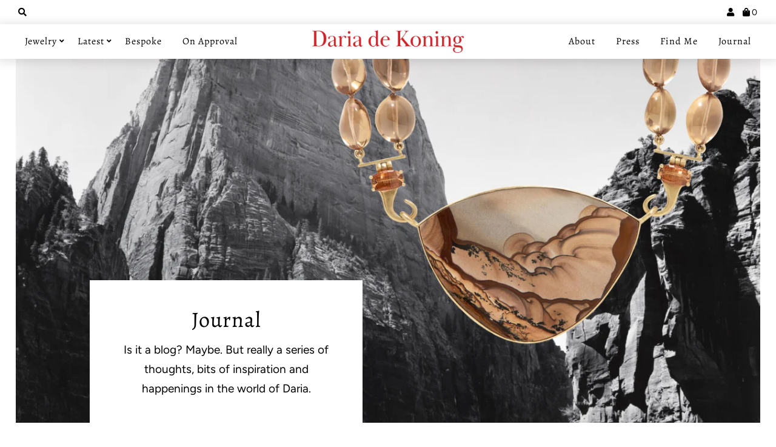

--- FILE ---
content_type: text/css
request_url: https://www.dariadekoning.com/cdn/shop/t/5/assets/stylesheet.css?v=108672562567035232741762628160
body_size: 62831
content:
/** Shopify CDN: Minification failed

Line 13772:26 Unexpected "2022"

**/
/*
* Customized Theme for Daria de Koning by Alison Nicolosi
*
Gridlock v3.2.1
* A responsive CSS grid system. Part of the Formstone Library.
* http://formstone.it/gridlock/
*
* Copyright 2014 Ben Plum; MIT Licensed
*/

@import url('https://fonts.googleapis.com/css2?family=Over+the+Rainbow&display=swap');

*, :after, :before {
 box-sizing: border-box
}

.skip-link {
  position: absolute;
  top: -55px;
  left: 10px;
  background-color: #333;
  color: #fff;
  padding: 10px;
  text-decoration: none;
  z-index: 999;
  transition: top 0.3s;
}

.skip-link:focus {
  top: 0;
}

.gridlock .row {
 width: 92%;
 margin-left: auto;
 margin-right: auto
}

.gridlock .row:after {
 height: 0;
 clear: both;
 content: ".";
 display: block;
 line-height: 0;
 visibility: hidden
}

.gridlock .row .row {
 width: 102.08333333%;
 margin-left: -1.04166667%;
 margin-right: -1.04166667%
}

.gridlock .row .contained .row {
 width: 100%;
 margin-left: 0;
 margin-right: 0
}

.gridlock .row [class*=all-], .gridlock .row [class*=desktop-], .gridlock .row [class*=max-], .gridlock .row [class*=min-], .gridlock .row [class*=mobile-], .gridlock .row [class*=tablet-] {
 float: left;
 margin-left: 1.04166667%;
 margin-right: 1.04166667%
}

.gridlock .row [class*=all-].padded, .gridlock .row [class*=desktop-].padded, .gridlock .row [class*=max-].padded, .gridlock .row [class*=min-].padded, .gridlock .row [class*=mobile-].padded, .gridlock .row [class*=tablet-].padded {
 box-sizing: content-box;
 margin-left: 0;
 margin-right: 0;
 padding-left: 1.04166667%;
 padding-right: 1.04166667%
}

.gridlock .row [class*=all-].contained, .gridlock .row [class*=desktop-].contained, .gridlock .row [class*=max-].contained, .gridlock .row [class*=min-].contained, .gridlock .row [class*=mobile-].contained, .gridlock .row [class*=tablet-].contained {
 margin-left: 0;
 margin-right: 0
}

.gridlock .row [class*=all-].right, .gridlock .row [class*=desktop-].right, .gridlock .row [class*=max-].right, .gridlock .row [class*=min-].right, .gridlock .row [class*=mobile-].right, .gridlock .row [class*=tablet-].right {
 float: right
}

@media screen and (min-width:500px) {
 .gridlock .row {
   width: 480px
 }
}

@media screen and (min-width:740px) {
 .gridlock .row {
   width: 720px
 }
}

@media screen and (min-width:980px) {
 .gridlock .row {
   width: 960px
 }
}

@media screen and (min-width:1220px) {
 .gridlock .row {
   width: 1200px
 }
}

@media screen and (min-width: 1420px) {
.gridlock .row {
    width: 1400px;
}
}

@media screen and (min-width:1680px) {
 .gridlock .row {
   width: 1480px
 }
}

@media screen and (max-width:739px) {
 .gridlock-mobile-fluid .row {
   width: 98%
 }
}

.gridlock .row .all-fifth {
 width: 17.91666667%
}

.gridlock .row .all-fourth {
 width: 22.91666667%
}

.gridlock .row .all-third {
 width: 31.25%
}

.gridlock .row .all-half {
 width: 47.91666667%
}

.gridlock .row .all-full {
 width: 97.91666667%
}

.gridlock .row .all-push-fifth {
 margin-left: 21.04166667%
}

.gridlock .row .all-push-fourth {
 margin-left: 26.04166667%
}

.gridlock .row .all-push-third {
 margin-left: 34.375%
}

.gridlock .row .all-push-half {
 margin-left: 51.04166667%
}

.gridlock .row .contained.all-fifth {
 width: 20%
}

.gridlock .row .contained.all-fourth {
 width: 25%
}

.gridlock .row .contained.all-third {
 width: 33.33333333%
}

.gridlock .row .contained.all-half {
 width: 50%
}

.gridlock .row .contained.all-full {
 width: 100%
}

.gridlock .row .contained.all-push-fifth {
 margin-left: 20%
}

.gridlock .row .contained.all-push-fourth {
 margin-left: 25%
}

.gridlock .row .contained.all-push-third {
 margin-left: 33.33333333%
}

.gridlock .row .contained.all-push-half {
 margin-left: 50%
}

.gridlock .row [class*=all-].centered {
 float: none;
 margin-left: auto;
 margin-right: auto
}

.gridlock .row .all-hide {
 display: none
}

@media screen and (max-width:739px) {
 .gridlock .row .mobile-1 {
   width: 31.25%
 }
 .gridlock .row .mobile-2 {
   width: 64.58333333%
 }
 .gridlock .row .mobile-3 {
   width: 97.91666667%
 }
 .gridlock .row .mobile-push-1 {
   margin-left: 34.375%
 }
 .gridlock .row .mobile-push-2 {
   margin-left: 67.70833333%
 }
 .gridlock .row .contained.mobile-1 {
   width: 33.33333333%
 }
 .gridlock .row .contained.mobile-2 {
   width: 66.66666667%
 }
 .gridlock .row .contained.mobile-3 {
   width: 100%
 }
 .gridlock .row .contained.mobile-push-1 {
   margin-left: 33.33333333%
 }
 .gridlock .row .contained.mobile-push-2 {
   margin-left: 66.66666667%
 }
 .gridlock .row .mobile-fifth {
   width: 17.91666667%
 }
 .gridlock .row .mobile-fourth {
   width: 22.91666667%
 }
 .gridlock .row .mobile-third {
   width: 31.25%
 }
 .gridlock .row .mobile-half {
   width: 47.91666667%
 }
 .gridlock .row .mobile-full {
   width: 97.91666667%
 }
 .gridlock .row .mobile-push-fifth {
   margin-left: 21.04166667%
 }
 .gridlock .row .mobile-push-fourth {
   margin-left: 26.04166667%
 }
 .gridlock .row .mobile-push-third {
   margin-left: 34.375%
 }
 .gridlock .row .mobile-push-half {
   margin-left: 51.04166667%
 }
 .gridlock .row .contained.mobile-fifth {
   width: 20%
 }
 .gridlock .row .contained.mobile-fourth {
   width: 25%
 }
 .gridlock .row .contained.mobile-third {
   width: 33.33333333%
 }
 .gridlock .row .contained.mobile-half {
   width: 50%
 }
 .gridlock .row .contained.mobile-full {
   width: 100%
 }
 .gridlock .row .contained.mobile-push-fifth {
   margin-left: 20%
 }
 .gridlock .row .contained.mobile-push-fourth {
   margin-left: 25%
 }
 .gridlock .row .contained.mobile-push-third {
   margin-left: 33.33333333%
 }
 .gridlock .row .contained.mobile-push-half {
   margin-left: 50%
 }
 .gridlock .row [class*=mobile-].centered {
   float: none;
   margin-left: auto;
   margin-right: auto
 }
 .gridlock .row .mobile-hide {
   display: none
 }
}

@media screen and (max-width:499px) {
 .gridlock .row .min-1 {
   width: 31.25%
 }
 .gridlock .row .min-2 {
   width: 64.58333333%
 }
 .gridlock .row .min-3 {
   width: 97.91666667%
 }
 .gridlock .row .min-push-1 {
   margin-left: 34.375%
 }
 .gridlock .row .min-push-2 {
   margin-left: 67.70833333%
 }
 .gridlock .row .contained.min-1 {
   width: 33.33333333%
 }
 .gridlock .row .contained.min-2 {
   width: 66.66666667%
 }
 .gridlock .row .contained.min-3 {
   width: 100%
 }
 .gridlock .row .contained.min-push-1 {
   margin-left: 33.33333333%
 }
 .gridlock .row .contained.min-push-2 {
   margin-left: 66.66666667%
 }
 .gridlock .row .min-fifth {
   width: 17.91666667%
 }
 .gridlock .row .min-fourth {
   width: 22.91666667%
 }
 .gridlock .row .min-third {
   width: 31.25%
 }
 .gridlock .row .min-half {
   width: 47.91666667%
 }
 .gridlock .row .min-full {
   width: 97.91666667%
 }
 .gridlock .row .min-push-fifth {
   margin-left: 21.04166667%
 }
 .gridlock .row .min-push-fourth {
   margin-left: 26.04166667%
 }
 .gridlock .row .min-push-third {
   margin-left: 34.375%
 }
 .gridlock .row .min-push-half {
   margin-left: 51.04166667%
 }
 .gridlock .row .contained.min-fifth {
   width: 20%
 }
 .gridlock .row .contained.min-fourth {
   width: 25%
 }
 .gridlock .row .contained.min-third {
   width: 33.33333333%
 }
 .gridlock .row .contained.min-half {
   width: 50%
 }
 .gridlock .row .contained.min-full {
   width: 100%
 }
 .gridlock .row .contained.min-push-fifth {
   margin-left: 20%
 }
 .gridlock .row .contained.min-push-fourth {
   margin-left: 25%
 }
 .gridlock .row .contained.min-push-third {
   margin-left: 33.33333333%
 }
 .gridlock .row .contained.min-push-half {
   margin-left: 50%
 }
 .gridlock .row [class*=min-].centered {
   float: none;
   margin-left: auto;
   margin-right: auto
 }
 .gridlock .row .min-hide {
   display: none
 }
}

@media screen and (min-width:740px) and (max-width:979px) {
 .gridlock .row .tablet-1 {
   width: 14.58333333%
 }
 .gridlock .row .tablet-2 {
   width: 31.25%
 }
 .gridlock .row .tablet-3 {
   width: 47.91666667%
 }
 .gridlock .row .tablet-4 {
   width: 64.58333333%
 }
 .gridlock .row .tablet-5 {
   width: 81.25%
 }
 .gridlock .row .tablet-6 {
   width: 97.91666667%
 }
 .gridlock .row .tablet-push-1 {
   margin-left: 17.70833333%
 }
 .gridlock .row .tablet-push-2 {
   margin-left: 34.375%
 }
 .gridlock .row .tablet-push-3 {
   margin-left: 51.04166667%
 }
 .gridlock .row .tablet-push-4 {
   margin-left: 67.70833333%
 }
 .gridlock .row .tablet-push-5 {
   margin-left: 84.375%
 }
 .gridlock .row .contained.tablet-1 {
   width: 16.66666667%
 }
 .gridlock .row .contained.tablet-2 {
   width: 33.33333333%
 }
 .gridlock .row .contained.tablet-3 {
   width: 50%
 }
 .gridlock .row .contained.tablet-4 {
   width: 66.66666667%
 }
 .gridlock .row .contained.tablet-5 {
   width: 83.33333333%
 }
 .gridlock .row .contained.tablet-6 {
   width: 100%
 }
 .gridlock .row .contained.tablet-push-1 {
   margin-left: 16.66666667%
 }
 .gridlock .row .contained.tablet-push-2 {
   margin-left: 33.33333333%
 }
 .gridlock .row .contained.tablet-push-3 {
   margin-left: 50%
 }
 .gridlock .row .contained.tablet-push-4 {
   margin-left: 66.66666667%
 }
 .gridlock .row .contained.tablet-push-5 {
   margin-left: 83.33333333%
 }
 .gridlock .row .tablet-fifth {
   width: 17.91666667%
 }
 .gridlock .row .tablet-fourth {
   width: 22.91666667%
 }
 .gridlock .row .tablet-third {
   width: 31.25%
 }
 .gridlock .row .tablet-three-quarter {
   width: 72.9%
 }
 .gridlock .row .tablet-two-thirds {
   width: 64.5%
 }
 .gridlock .row .tablet-half {
   width: 47.91666667%
 }
 .gridlock .row .tablet-full {
   width: 97.91666667%
 }
 .gridlock .row .tablet-push-fifth {
   margin-left: 21.04166667%
 }
 .gridlock .row .tablet-push-fourth {
   margin-left: 26.04166667%
 }
 .gridlock .row .tablet-push-third {
   margin-left: 34.375%
 }
 .gridlock .row .tablet-push-half {
   margin-left: 51.04166667%
 }
 .gridlock .row .contained.tablet-fifth {
   width: 20%
 }
 .gridlock .row .contained.tablet-fourth {
   width: 25%
 }
 .gridlock .row .contained.tablet-third {
   width: 33.33333333%
 }
 .gridlock .row .contained.tablet-half {
   width: 50%
 }
 .gridlock .row .contained.tablet-full {
   width: 100%
 }
 .gridlock .row .contained.tablet-push-fifth {
   margin-left: 20%
 }
 .gridlock .row .contained.tablet-push-fourth {
   margin-left: 25%
 }
 .gridlock .row .contained.tablet-push-third {
   margin-left: 33.33333333%
 }
 .gridlock .row .contained.tablet-push-half {
   margin-left: 50%
 }
 .gridlock .row [class*=tablet-].centered {
   float: none;
   margin-left: auto;
   margin-right: auto
 }
 .gridlock .row .tablet-hide {
   display: none !important
 }
}

@media screen and (min-width:980px) {
 .gridlock .row .desktop-1 {
   width: 6.25%
 }
 .gridlock .row .desktop-2 {
   width: 14.58333333%
 }
 .gridlock .row .desktop-3 {
   width: 22.91666667%
 }
 .gridlock .row .desktop-4 {
   width: 31.25%
 }
 .gridlock .row .desktop-5 {
   width: 39.58333333%
 }
 .gridlock .row .desktop-6 {
   width: 45%
 }
 .gridlock .row .desktop-7 {
   width: 56.25%
 }
 .gridlock .row .desktop-8 {
   width: 64.58333333%
 }
 .gridlock .row .desktop-9 {
   width: 72.91666667%
 }
 .gridlock .row .desktop-10 {
   width: 81.25%
 }
 .gridlock .row .desktop-11 {
   width: 89.58333333%
 }
 .gridlock .row .desktop-12 {
   width: 97.91666667%
 }
 .gridlock .row .desktop-push-1 {
   margin-left: 9.375%
 }
 .gridlock .row .desktop-push-2 {
   margin-left: 17.70833333%
 }
 .gridlock .row .desktop-push-3 {
   margin-left: 26.04166667%
 }
 .gridlock .row .desktop-push-4 {
   margin-left: 34.375%
 }
 .gridlock .row .desktop-push-5 {
   margin-left: 42.70833333%
 }
 .gridlock .row .desktop-push-6 {
   margin-left: 51.04166667%
 }
 .gridlock .row .desktop-push-7 {
   margin-left: 59.375%
 }
 .gridlock .row .desktop-push-8 {
   margin-left: 67.70833333%
 }
 .gridlock .row .desktop-push-9 {
   margin-left: 76.04166667%
 }
 .gridlock .row .desktop-push-10 {
   margin-left: 84.375%
 }
 .gridlock .row .desktop-push-11 {
   margin-left: 92.70833333%
 }
 .gridlock .row .contained.desktop-1 {
   width: 8.33333333%
 }
 .gridlock .row .contained.desktop-2 {
   width: 16.66666667%
 }
 .gridlock .row .contained.desktop-3 {
   width: 25%
 }
 .gridlock .row .contained.desktop-4 {
   width: 33.33333333%
 }
 .gridlock .row .contained.desktop-5 {
   width: 41.66666667%
 }
 .gridlock .row .contained.desktop-6 {
   width: 50%
 }
 .gridlock .row .contained.desktop-7 {
   width: 58.33333333%
 }
 .gridlock .row .contained.desktop-8 {
   width: 66.66666667%
 }
 .gridlock .row .contained.desktop-9 {
   width: 75%
 }
 .gridlock .row .contained.desktop-10 {
   width: 83.33333333%
 }
 .gridlock .row .contained.desktop-11 {
   width: 91.66666667%
 }
 .gridlock .row .contained.desktop-12 {
   width: 100%
 }
 .gridlock .row .contained.desktop-push-1 {
   margin-left: 8.33333333%
 }
 .gridlock .row .contained.desktop-push-2 {
   margin-left: 16.66666667%
 }
 .gridlock .row .contained.desktop-push-3 {
   margin-left: 25%
 }
 .gridlock .row .contained.desktop-push-4 {
   margin-left: 33.33333333%
 }
 .gridlock .row .contained.desktop-push-5 {
   margin-left: 41.66666667%
 }
 .gridlock .row .contained.desktop-push-6 {
   margin-left: 50%
 }
 .gridlock .row .contained.desktop-push-7 {
   margin-left: 58.33333333%
 }
 .gridlock .row .contained.desktop-push-8 {
   margin-left: 66.66666667%
 }
 .gridlock .row .contained.desktop-push-9 {
   margin-left: 75%
 }
 .gridlock .row .contained.desktop-push-10 {
   margin-left: 83.33333333%
 }
 .gridlock .row .contained.desktop-push-11 {
   margin-left: 91.66666667%
 }
 .gridlock .row .desktop-fifth {
   width: 17.91666667%
 }
 .gridlock .row .desktop-fourth {
   width: 22.91666667%
 }
 .gridlock .row .desktop-third {
   width: 31.25%
 }
 .gridlock .row .desktop-half {
   width: 47.91666667%
 }
 .gridlock .row .desktop-full {
   width: 97.91666667%
 }
 .gridlock .row .desktop-push-fifth {
   margin-left: 21.04166667%
 }
 .gridlock .row .desktop-push-fourth {
   margin-left: 26.04166667%
 }
 .gridlock .row .desktop-push-third {
   margin-left: 34.375%
 }
 .gridlock .row .desktop-push-half {
   margin-left: 51.04166667%
 }
 .gridlock .row .contained.desktop-fifth {
   width: 20%
 }
 .gridlock .row .contained.desktop-fourth {
   width: 25%
 }
 .gridlock .row .contained.desktop-third {
   width: 33.33333333%
 }
 .gridlock .row .contained.desktop-half {
   width: 50%
 }
 .gridlock .row .contained.desktop-full {
   width: 100%
 }
 .gridlock .row .contained.desktop-push-fifth {
   margin-left: 20%
 }
 .gridlock .row .contained.desktop-push-fourth {
   margin-left: 25%
 }
 .gridlock .row .contained.desktop-push-third {
   margin-left: 33.33333333%
 }
 .gridlock .row .contained.desktop-push-half {
   margin-left: 50%
 }
 .gridlock .row [class*=desktop-].centered {
   float: none;
   margin-left: auto;
   margin-right: auto
 }
 .gridlock .row .desktop-hide {
   display: none !important
 }
}

@media screen and (min-width:1220px) {
 .gridlock .row .max-1 {
   width: 6.25%
 }
 .gridlock .row .max-2 {
   width: 14.58333333%
 }
 .gridlock .row .max-3 {
   width: 22.91666667%
 }
 .gridlock .row .max-4 {
   width: 31.25%
 }
 .gridlock .row .max-5 {
   width: 39.58333333%
 }
 .gridlock .row .max-6 {
   width: 47.91666667%
 }
 .gridlock .row .max-7 {
   width: 56.25%
 }
 .gridlock .row .max-8 {
   width: 64.58333333%
 }
 .gridlock .row .max-9 {
   width: 72.91666667%
 }
 .gridlock .row .max-10 {
   width: 81.25%
 }
 .gridlock .row .max-11 {
   width: 89.58333333%
 }
 .gridlock .row .max-12 {
   width: 97.91666667%
 }
 .gridlock .row .max-push-1 {
   margin-left: 9.375%
 }
 .gridlock .row .max-push-2 {
   margin-left: 17.70833333%
 }
 .gridlock .row .max-push-3 {
   margin-left: 26.04166667%
 }
 .gridlock .row .max-push-4 {
   margin-left: 34.375%
 }
 .gridlock .row .max-push-5 {
   margin-left: 42.70833333%
 }
 .gridlock .row .max-push-6 {
   margin-left: 51.04166667%
 }
 .gridlock .row .max-push-7 {
   margin-left: 59.375%
 }
 .gridlock .row .max-push-8 {
   margin-left: 67.70833333%
 }
 .gridlock .row .max-push-9 {
   margin-left: 76.04166667%
 }
 .gridlock .row .max-push-10 {
   margin-left: 84.375%
 }
 .gridlock .row .max-push-11 {
   margin-left: 92.70833333%
 }
 .gridlock .row .contained.max-1 {
   width: 8.33333333%
 }
 .gridlock .row .contained.max-2 {
   width: 16.66666667%
 }
 .gridlock .row .contained.max-3 {
   width: 25%
 }
 .gridlock .row .contained.max-4 {
   width: 33.33333333%
 }
 .gridlock .row .contained.max-5 {
   width: 41.66666667%
 }
 .gridlock .row .contained.max-6 {
   width: 50%
 }
 .gridlock .row .contained.max-7 {
   width: 58.33333333%
 }
 .gridlock .row .contained.max-8 {
   width: 66.66666667%
 }
 .gridlock .row .contained.max-9 {
   width: 75%
 }
 .gridlock .row .contained.max-10 {
   width: 83.33333333%
 }
 .gridlock .row .contained.max-11 {
   width: 91.66666667%
 }
 .gridlock .row .contained.max-12 {
   width: 100%
 }
 .gridlock .row .contained.max-push-1 {
   margin-left: 8.33333333%
 }
 .gridlock .row .contained.max-push-2 {
   margin-left: 16.66666667%
 }
 .gridlock .row .contained.max-push-3 {
   margin-left: 25%
 }
 .gridlock .row .contained.max-push-4 {
   margin-left: 33.33333333%
 }
 .gridlock .row .contained.max-push-5 {
   margin-left: 41.66666667%
 }
 .gridlock .row .contained.max-push-6 {
   margin-left: 50%
 }
 .gridlock .row .contained.max-push-7 {
   margin-left: 58.33333333%
 }
 .gridlock .row .contained.max-push-8 {
   margin-left: 66.66666667%
 }
 .gridlock .row .contained.max-push-9 {
   margin-left: 75%
 }
 .gridlock .row .contained.max-push-10 {
   margin-left: 83.33333333%
 }
 .gridlock .row .contained.max-push-11 {
   margin-left: 91.66666667%
 }
 .gridlock .row .max-fifth {
   width: 17.91666667%
 }
 .gridlock .row .max-fourth {
   width: 22.91666667%
 }
 .gridlock .row .max-third {
   width: 31.25%
 }
 .gridlock .row .max-half {
   width: 47.91666667%
 }
 .gridlock .row .max-full {
   width: 97.91666667%
 }
 .gridlock .row .max-push-fifth {
   margin-left: 21.04166667%
 }
 .gridlock .row .max-push-fourth {
   margin-left: 26.04166667%
 }
 .gridlock .row .max-push-third {
   margin-left: 34.375%
 }
 .gridlock .row .max-push-half {
   margin-left: 51.04166667%
 }
 .gridlock .row .contained.max-fifth {
   width: 20%
 }
 .gridlock .row .contained.max-fourth {
   width: 25%
 }
 .gridlock .row .contained.max-third {
   width: 33.33333333%
 }
 .gridlock .row .contained.max-half {
   width: 50%
 }
 .gridlock .row .contained.max-full {
   width: 100%
 }
 .gridlock .row .contained.max-push-fifth {
   margin-left: 20%
 }
 .gridlock .row .contained.max-push-fourth {
   margin-left: 25%
 }
 .gridlock .row .contained.max-push-third {
   margin-left: 33.33333333%
 }
 .gridlock .row .contained.max-push-half {
   margin-left: 50%
 }
 .gridlock .row [class*=max-].centered {
   float: none;
   margin-left: auto;
   margin-right: auto
 }
 .gridlock .row .max-hide {
   display: none
 }
}

.gridlock-fluid .row {
 width: 98%
}

/* =============== */
/* = CSS Grid = */
/* =============== */
.grid__wrapper {
  margin: 0 2%;
  padding-left: 0;
  padding-right: 0;
  max-width: 1600px;
  display: grid;
  grid-column-gap: 1rem;
  grid-row-gap: 1rem;
  grid-template-columns: repeat(12, 1fr);
  grid-template-rows: auto;
  font-size: 0
}

.grid__wrapper-nest {
  display: grid !important;
}

.grid__wrapper.aflow {
  grid-auto-flow: dense;
}

.grid__wrapper.narrow {
  padding-left: 7%;
  padding-right: 7%;
}

.grid__wrapper.full {
  padding-left: 1.25%;
  padding-right: 1.25%;
  max-width: unset;
  width: 100%;
}

.grid__wrapper.edge {
  padding-left: 0;
  padding-right: 0;
  margin-left: 0;
  margin-right: 0;
  width: 100%;
  max-width: unset;
}

.grid__wrapper > .first {
  order: 1;
}

.grid__wrapper > .last {
  order: 2;
}

/* Inline Grid Columns */
.grid__wrapper > * {
  display: inline-block;
  padding: 0;
  font-size: initial;
  vertical-align: top;
}

.span-1 {
  width: 8.3333333%;
}
.span-2 {
  width: 16.666666%;
}
.span-3 {
  width: 25%;
}
.span-4 {
  width: 33.333333%;
}
.span-5 {
  width: 41.666666%;
}
.span-6 {
  width: 50%;
}
.span-7 {
  width: 58.333333%;
}
.span-8 {
  width: 66.666666%;
}
.span-9 {
  width: 75%;
}
.span-10 {
  width: 83.33333%;
}
.span-11 {
  width: 91.666667%;
}
.span-12 {
  width: 100%;
}

/* Grid Row Template */
.grid__wrapper.gtr1 {
  grid-template-rows: 1fr;
}
.grid__wrapper.gtr2 {
  grid-template-rows: 1fr 1fr;
}
.grid__wrapper.gtr3 {
  grid-template-rows: 1fr 1fr 1fr;
}
.grid__wrapper.gtr4 {
  grid-template-rows: 1fr 1fr 1fr 1fr;
}
.gr1 { grid-row: span 1; }
.gr2 { grid-row: span 2; }
.gr3 { grid-row: span 3; }
.gr4 { grid-row: span 4; }

/* Grid Gap */
.cg0 { grid-column-gap: 0; }
.cg1 { grid-column-gap: 6px; }
.cg2 { grid-column-gap: 9px; }
.cg3 { grid-column-gap: 12px; }
.cg4 { grid-column-gap: 15px; }
.cg5 { grid-column-gap: 18px; }
.cg6 { grid-column-gap: 21px; }
.cg7 { grid-column-gap: 24px; }
.cg8 { grid-column-gap: 27px; }
.cg9 { grid-column-gap: 30px; }

.rg0 { grid-row-gap: 0; }
.rg1 { grid-row-gap: 6px; }
.rg2 { grid-row-gap: 9px; }
.rg3 { grid-row-gap: 12px; }
.rg4 { grid-row-gap: 15px; }
.rg5 { grid-row-gap: 18px; }
.rg6 { grid-row-gap: 21px; }
.rg7 { grid-row-gap: 24px; }
.rg8 { grid-row-gap: 27px; }
.rg9 { grid-row-gap: 30px; }

/* Align Text */
.a-left { text-align: left; }
.a-right { text-align: right; }
.a-center { text-align: center; }

/* Align Self */
.v-start { align-self: start; vertical-align: top; }
.v-center { align-self: center; vertical-align: middle; }
.v-end { align-self: end; vertical-align: bottom; }
.v-stretch { align-self: stretch; }

/* Justify Self */
.h-start { justify-self: start; }
.h-center { justify-self: center; }
.h-end { justify-self: end; }
.h-stretch { justify-self: stretch; }

/* Place Self */
.vh-start { place-self: start; }
.vv-center { place-self: center; }
.vh-end { place-self: end; }
.vh-stretch { place-self: stretch; }

@supports (display: grid) {
  /* Grid Columns */
  .span-1 { grid-column: 1; width: 100%; }
  .span-2 { grid-column: 1 / 3; width: 100%; }
  .span-3 { grid-column: 1 / 4; width: 100%; }
  .span-4, .span-third { grid-column: 1 / 5; width: 100%; }
  .span-5 { grid-column: 1 / 6; width: 100%; }
  .span-6 { grid-column: 1 / 7; width: 100%; }
  .span-7 { grid-column: 1 / 8; width: 100%; }
  .span-8 { grid-column: 1 / 9; width: 100%; }
  .span-9 { grid-column: 1 / 10; width: 100%; }
  .span-10 { grid-column: 1 / 11; width: 100%; }
  .span-11 { grid-column: 1 / 12; width: 100%; }
  .span-12 { grid-column: 1 / 13; width: 100%; }

  .span-6.first { grid-column: 1 / 7; width: 100%; }
  .span-6.last { grid-column: 7 / 13; width: 100%; }
  .span-8.first { grid-column: 1 / 9; width: 100%; }
  .span-4.last { grid-column: 9 / 13; width: 100%; }
  .span-4.first { grid-column: 1 / 5; width: 100%; }
  .span-8.last { grid-column: 5 / 13; width: 100%; }
  .span-9.first { grid-column: 1 / 10; width: 100%; }
  .span-3.last { grid-column: 10 / 13; width: 100%; }
  .span-3.first { grid-column: 1 / 4; width: 100%; }
  .span-9.last { grid-column: 4 / 13; width: 100%; }

  /* Grid Auto Columns */
  .span-1.auto { grid-column: auto / span 1; width: 100%; }
  .span-2.auto { grid-column: auto / span 2; width: 100%; }
  .span-3.auto { grid-column: auto / span 3; width: 100%; }
  .span-4.auto, .span-third.auto { grid-column: auto / span 4; width: 100%; }
  .span-5.auto { grid-column: auto / span 5; width: 100%; }
  .span-6.auto { grid-column: auto / span 6; width: 100%; }
  .span-7.auto { grid-column: auto / span 7; width: 100%; }
  .span-8.auto { grid-column: auto / span 8; width: 100%; }
  .span-9.auto { grid-column: auto / span 9; width: 100%; }
  .span-10.auto { grid-column: auto / span 10; width: 100%; }
  .span-11.auto { grid-column: auto / span 11; width: 100%; }
  .span-12.auto { grid-column: auto / span 12; width: 100%; }

  /* Grid Push Columns */
  .span-1.push-1 { grid-column: 2 / 3; width: 100%; }
  .span-1.push-2 { grid-column: 3 / 4; width: 100%; }
  .span-1.push-3 { grid-column: 4 / 5; width: 100%; }
  .span-1.push-4 { grid-column: 5 / 6; width: 100%; }
  .span-1.push-5 { grid-column: 6 / 7; width: 100%; }
  .span-1.push-6 { grid-column: 7 / 8; width: 100%; }
  .span-1.push-7 { grid-column: 8 / 9; width: 100%; }
  .span-1.push-8 { grid-column: 9 / 10; width: 100%; }
  .span-1.push-9 { grid-column: 10 / 11; width: 100%; }
  .span-1.push-10 { grid-column: 11 / 12; width: 100%; }
  .span-1.push-11 { grid-column: 12 / 13; width: 100%; }

  .span-2.push-1 { grid-column: 2 / 4; width: 100%; }
  .span-2.push-2 { grid-column: 3 / 5; width: 100%; }
  .span-2.push-3 { grid-column: 4 / 6; width: 100%; }
  .span-2.push-4 { grid-column: 5 / 7; width: 100%; }
  .span-2.push-5 { grid-column: 6 / 8; width: 100%; }
  .span-2.push-6 { grid-column: 7 / 9; width: 100%; }
  .span-2.push-7 { grid-column: 8 / 10; width: 100%; }
  .span-2.push-8 { grid-column: 9 / 11; width: 100%; }
  .span-2.push-9 { grid-column: 10 / 12; width: 100%; }
  .span-2.push-10 { grid-column: 11 / 13; width: 100%; }

  .span-3.push-1 { grid-column: 2 / 5; width: 100%; }
  .span-3.push-2 { grid-column: 3 / 6; width: 100%; }
  .span-3.push-3 { grid-column: 4 / 7; width: 100%; }
  .span-3.push-4 { grid-column: 5 / 8; width: 100%; }
  .span-3.push-5 { grid-column: 6 / 9; width: 100%; }
  .span-3.push-6 { grid-column: 7 / 10; width: 100%; }
  .span-3.push-7 { grid-column: 8 / 11; width: 100%; }
  .span-3.push-8 { grid-column: 9 / 12; width: 100%; }
  .span-3.push-9 { grid-column: 10 / 13; width: 100%; }

  .span-4.push-1 { grid-column: 2 / 6; width: 100%; }
  .span-4.push-2 { grid-column: 3 / 7; width: 100%; }
  .span-4.push-3 { grid-column: 4 / 8; width: 100%; }
  .span-4.push-4 { grid-column: 5 / 9; width: 100%; }
  .span-4.push-5 { grid-column: 6 / 10; width: 100%; }
  .span-4.push-6 { grid-column: 7 / 11; width: 100%; }
  .span-4.push-7 { grid-column: 8 / 12; width: 100%; }
  .span-4.push-8 { grid-column: 9 / 13; width: 100%; }

  .span-5.push-1 { grid-column: 2 / 7; width: 100%; }
  .span-5.push-2 { grid-column: 3 / 8; width: 100%; }
  .span-5.push-3 { grid-column: 4 / 9; width: 100%; }
  .span-5.push-4 { grid-column: 5 / 10; width: 100%; }
  .span-5.push-5 { grid-column: 6 / 11; width: 100%; }
  .span-5.push-6 { grid-column: 7 / 12; width: 100%; }
  .span-5.push-7 { grid-column: 8 / 13; width: 100%; }

  .span-6.push-1 { grid-column: 2 / 8; width: 100%; }
  .span-6.push-2 { grid-column: 3 / 9; width: 100%; }
  .span-6.push-3 { grid-column: 4 / 10; width: 100%; }
  .span-6.push-4 { grid-column: 5 / 11; width: 100%; }
  .span-6.push-5 { grid-column: 6 / 12; width: 100%; }
  .span-6.push-6 { grid-column: 7 / 13; width: 100%; }

  .span-7.push-1 { grid-column: 2 / 9; width: 100%; }
  .span-7.push-2 { grid-column: 3 / 10; width: 100%; }
  .span-7.push-3 { grid-column: 4 / 11; width: 100%; }
  .span-7.push-4 { grid-column: 5 / 12; width: 100%; }
  .span-7.push-5 { grid-column: 6 / 13; width: 100%; }

  .span-8.push-1 { grid-column: 2 / 10; width: 100%; }
  .span-8.push-2 { grid-column: 3 / 11; width: 100%; }
  .span-8.push-3 { grid-column: 4 / 12; width: 100%; }
  .span-8.push-4 { grid-column: 5 / 13; width: 100%; }

  .span-9.push-1 { grid-column: 2 / 11; width: 100%; }
  .span-9.push-2 { grid-column: 3 / 12; width: 100%; }
  .span-9.push-3 { grid-column: 4 / 13; width: 100%; }

  .span-10.push-1 { grid-column: 2 / 12; width: 100%; }
  .span-10.push-2 { grid-column: 3 / 13; width: 100%; }

  .span-11.push-1 { grid-column: 2 / 13; width: 100%; }

  @media (min-width: 981px){
    .desktop-hide {
      display: none !important;
    }
  }

  /* Mobile Grid Columns */
  @media (max-width: 739px) {
    .sm-span-1.auto { grid-column: auto / span 1 !important; width: 100%; }
    .sm-span-2.auto { grid-column: auto / span 2 !important; width: 100%; }
    .sm-span-3.auto { grid-column: auto / span 3 !important; width: 100%; }
    .sm-span-4.auto, .sm-span-third.auto { grid-column: auto / span 4 !important; width: 100%; }
    .sm-span-5.auto { grid-column: auto / span 5 !important; width: 100%; }
    .sm-span-6.auto { grid-column: auto / span 6 !important; width: 100%; }
    .sm-span-7.auto { grid-column: auto / span 7 !important; width: 100%; }
    .sm-span-8.auto { grid-column: auto / span 8 !important; width: 100%; }
    .sm-span-9.auto { grid-column: auto / span 9 !important; width: 100%; }
    .sm-span-10.auto { grid-column: auto / span 10 !important; width: 100%; }
    .sm-span-11.auto { grid-column: auto / span 11 !important; width: 100%; }
    .sm-span-12.auto { grid-column: auto / span 12 !important; width: 100%; }

    .sm-cg0 { grid-column-gap: 0; }
    .sm-cg1 { grid-column-gap: 6px; }
    .sm-cg2 { grid-column-gap: 9px; }
    .sm-cg3 { grid-column-gap: 12px; }
    .sm-cg4 { grid-column-gap: 15px; }
    .sm-cg5 { grid-column-gap: 18px; }
    .sm-cg6 { grid-column-gap: 21px; }
    .sm-cg7 { grid-column-gap: 24px; }
    .sm-cg8 { grid-column-gap: 27px; }
    .sm-cg9 { grid-column-gap: 30px; }

    .sm-rg0 { grid-row-gap: 0; }
    .sm-rg1 { grid-row-gap: 6px; }
    .sm-rg2 { grid-row-gap: 9px; }
    .sm-rg3 { grid-row-gap: 12px; }
    .sm-rg4 { grid-row-gap: 15px; }
    .sm-rg5 { grid-row-gap: 18px; }
    .sm-rg6 { grid-row-gap: 21px; }
    .sm-rg7 { grid-row-gap: 24px; }
    .sm-rg8 { grid-row-gap: 27px; }
    .sm-rg9 { grid-row-gap: 30px; }

    .mobile-hide {
      display: none !important;
    }
    /* Align Text */
    .sm-a-left { text-align: left; }
    .sm-a-right { text-align: right; }
    .sm-a-center { text-align: center; }

    /* Align Self */
    .sm-v-start { align-self: start; vertical-align: top; }
    .sm-v-center { align-self: center; vertical-align: middle; }
    .sm-v-end { align-self: end; vertical-align: bottom; }
    .sm-v-stretch { align-self: stretch; }

    /* Justify Self */
    .sm-h-start { justify-self: start; }
    .sm-h-center { justify-self: center; }
    .sm-h-end { justify-self: end; }
    .sm-h-stretch { justify-self: stretch; }

    /* Place Self */
    .sm-vh-start { place-self: start; }
    .sm-vv-center { place-self: center; }
    .sm-vh-end { place-self: end; }
    .sm-vh-stretch { place-self: stretch; }
  }

  /* Tablet Grid */
  @media (min-width: 740px) and (max-width: 980px) {
    .md-span-12.auto { grid-column: auto / span 12 !important; width: 100%; }
    .md-span-1.auto { grid-column: auto / span 1 !important; width: 100%; }
    .md-span-2.auto { grid-column: auto / span 2 !important; width: 100%; }
    .md-span-3.auto { grid-column: auto / span 3 !important; width: 100%; }
    .md-span-4.auto, .md-span-third.auto { grid-column: auto / span 4 !important; width: 100%; }
    .md-span-5.auto { grid-column: auto / span 5 !important; width: 100%; }
    .md-span-6.auto { grid-column: auto / span 6 !important; width: 100%; }
    .md-span-7.auto { grid-column: auto / span 7 !important; width: 100%; }
    .md-span-8.auto { grid-column: auto / span 8 !important; width: 100%; }
    .md-span-9.auto { grid-column: auto / span 9 !important; width: 100%; }
    .md-span-10.auto { grid-column: auto / span 10 !important; width: 100%; }
    .md-span-11.auto { grid-column: auto / span 11 !important; width: 100%; }
    .md-span-12.auto { grid-column: auto / span 12 !important; width: 100%; }
    .md-span-12.auto { grid-column: auto / span 12 !important; width: 100%; }

    .md-cg0 { grid-column-gap: 0; }
    .md-cg1 { grid-column-gap: 6px; }
    .md-cg2 { grid-column-gap: 9px; }
    .md-cg3 { grid-column-gap: 12px; }
    .md-cg4 { grid-column-gap: 15px; }
    .md-cg5 { grid-column-gap: 18px; }
    .md-cg6 { grid-column-gap: 21px; }
    .md-cg7 { grid-column-gap: 24px; }
    .md-cg8 { grid-column-gap: 27px; }
    .md-cg9 { grid-column-gap: 30px; }

    .md-rg0 { grid-row-gap: 0; }
    .md-rg1 { grid-row-gap: 6px; }
    .md-rg2 { grid-row-gap: 9px; }
    .md-rg3 { grid-row-gap: 12px; }
    .md-rg4 { grid-row-gap: 15px; }
    .md-rg5 { grid-row-gap: 18px; }
    .md-rg6 { grid-row-gap: 21px; }
    .md-rg7 { grid-row-gap: 24px; }
    .md-rg8 { grid-row-gap: 27px; }
    .md-rg9 { grid-row-gap: 30px; }

    .tablet-hide {
      display: none !important;
    }
    /* Align Text */
    .md-a-left { text-align: left; }
    .md-a-right { text-align: right; }
    .md-a-center { text-align: center; }

    /* Align Self */
    .md-v-start { align-self: start; vertical-align: top; }
    .md-v-center { align-self: center; vertical-align: middle; }
    .md-v-end { align-self: end; vertical-align: bottom; }
    .md-v-stretch { align-self: stretch; }

    /* Justify Self */
    .md-h-start { justify-self: start; }
    .md-h-center { justify-self: center; }
    .md-h-end { justify-self: end; }
    .md-h-stretch { justify-self: stretch; }

    /* Place Self */
    .md-vh-start { place-self: start; }
    .md-vv-center { place-self: center; }
    .md-vh-end { place-self: end; }
    .md-vh-stretch { place-self: stretch; }
  }

  /* Mobile & Tablet Grid */
  @media (max-width: 980px) {
    .dv-span-12.auto { grid-column: auto / span 12 !important; width: 100%; }
    .dv-span-1.auto { grid-column: auto / span 1 !important; width: 100%; }
    .dv-span-2.auto { grid-column: auto / span 2 !important; width: 100%; }
    .dv-span-3.auto { grid-column: auto / span 3 !important; width: 100%; }
    .dv-span-4.auto, .md-span-third.auto { grid-column: auto / span 4 !important; width: 100%; }
    .dv-span-5.auto { grid-column: auto / span 5 !important; width: 100%; }
    .dv-span-6.auto { grid-column: auto / span 6 !important; width: 100%; }
    .dv-span-7.auto { grid-column: auto / span 7 !important; width: 100%; }
    .dv-span-8.auto { grid-column: auto / span 8 !important; width: 100%; }
    .dv-span-9.auto { grid-column: auto / span 9 !important; width: 100%; }
    .dv-span-10.auto { grid-column: auto / span 10 !important; width: 100%; }
    .dv-span-11.auto { grid-column: auto / span 11 !important; width: 100%; }
    .dv-span-12.auto { grid-column: auto / span 12 !important; width: 100%; }

    .dv-cg0 { grid-column-gap: 0; }
    .dv-cg1 { grid-column-gap: 6px; }
    .dv-cg2 { grid-column-gap: 9px; }
    .dv-cg3 { grid-column-gap: 12px; }
    .dv-cg4 { grid-column-gap: 15px; }
    .dv-cg5 { grid-column-gap: 18px; }
    .dv-cg6 { grid-column-gap: 21px; }
    .dv-cg7 { grid-column-gap: 24px; }
    .dv-cg8 { grid-column-gap: 27px; }
    .dv-cg9 { grid-column-gap: 30px; }

    .dv-rg0 { grid-row-gap: 0; }
    .dv-rg1 { grid-row-gap: 6px; }
    .dv-rg2 { grid-row-gap: 9px; }
    .dv-rg3 { grid-row-gap: 12px; }
    .dv-rg4 { grid-row-gap: 15px; }
    .dv-rg5 { grid-row-gap: 18px; }
    .dv-rg6 { grid-row-gap: 21px; }
    .dv-rg7 { grid-row-gap: 24px; }
    .dv-rg8 { grid-row-gap: 27px; }
    .dv-rg9 { grid-row-gap: 30px; }

    .device-hide {
      display: none !important;
    }

    /* Align Text */
    .dv-a-left { text-align: left; }
    .dv-a-right { text-align: right; }
    .dv-a-center { text-align: center; }

    /* Align Self */
    .dv-v-start { align-self: start; vertical-align: top; }
    .dv-v-center { align-self: center; vertical-align: middle; }
    .dv-v-end { align-self: end; vertical-align: bottom; }
    .dv-v-stretch { align-self: stretch; }

    /* Justify Self */
    .dv-h-start { justify-self: start; }
    .dv-h-center { justify-self: center; }
    .dv-h-end { justify-self: end; }
    .dv-h-stretch { justify-self: stretch; }

    /* Place Self */
    .dv-vh-start { place-self: start; }
    .dv-vv-center { place-self: center; }
    .dv-vh-end { place-self: end; }
    .dv-vh-stretch { place-self: stretch; }
  }
}

/* --- Margin --- */
.m0  { margin:        0 !important; }
.mt0 { margin-top:    0 !important; }
.mr0 { margin-right:  0 !important; }
.mb0 { margin-bottom: 0 !important; }
.ml0 { margin-left:   0 !important; }
.mx0 { margin-left:   0 !important; margin-right:  0 !important; }
.my0 { margin-top:    0 !important; margin-bottom: 0 !important; }

.m-auto  { margin: auto !important; }
.mt-auto { margin-top: auto !important; }
.mr-auto { margin-right: auto !important; }
.mb-auto { margin-bottom: auto !important; }
.ml-auto { margin-left: auto !important; }
.mx-auto { margin-left: auto !important; margin-right: auto !important; }
.my-auto { margin-top: auto !important; margin-bottom: auto !important; }

/* --- Padding --- */
.p0  { padding: 0 !important; }
.pt0 { padding-top: 0 !important; }
.pr0 { padding-right: 0 !important; }
.pb0 { padding-bottom: 0 !important; }
.pl0 { padding-left: 0 !important; }
.px0 { padding-left: 0 !important; padding-right:  0 !important; }
.py0 { padding-top: 0 !important;  padding-bottom: 0 !important; }

@media (min-width: 741px) and (max-width: 980px) {
  .md-m0  { margin:        0 !important; }
  .md-mt0 { margin-top:    0 !important; }
  .md-mr0 { margin-right:  0 !important; }
  .md-mb0 { margin-bottom: 0 !important; }
  .md-ml0 { margin-left:   0 !important; }
  .md-mx0 { margin-left:   0 !important; margin-right:  0 !important; }
  .md-my0 { margin-top:    0 !important; margin-bottom: 0 !important; }

  .md-m-auto  { margin: auto !important; }
  .md-mt-auto { margin-top: auto !important; }
  .md-mr-auto { margin-right: auto !important; }
  .md-mb-auto { margin-bottom: auto !important; }
  .md-ml-auto { margin-left: auto !important; }
  .md-mx-auto { margin-left: auto !important; margin-right: auto !important; }
  .md-my-auto { margin-top: auto !important; margin-bottom: auto !important; }

  /* --- Padding --- */
  .md-p0  { padding: 0 !important; }
  .md-pt0 { padding-top: 0 !important; }
  .md-pr0 { padding-right: 0 !important; }
  .md-pb0 { padding-bottom: 0 !important; }
  .md-pl0 { padding-left: 0 !important; }
  .md-px0 { padding-left: 0 !important; padding-right:  0 !important; }
  .md-py0 { padding-top: 0 !important;  padding-bottom: 0 !important; }
}

@media (max-width: 740px) {
  .sm-m0  { margin:        0 !important; }
  .sm-mt0 { margin-top:    0 !important; }
  .sm-mr0 { margin-right:  0 !important; }
  .sm-mb0 { margin-bottom: 0 !important; }
  .sm-ml0 { margin-left:   0 !important; }
  .sm-mx0 { margin-left:   0 !important; margin-right:  0 !important; }
  .sm-my0 { margin-top:    0 !important; margin-bottom: 0 !important; }

  .sm-m-auto  { margin: auto; }
  .sm-mt-auto { margin-top: auto; }
  .sm-mr-auto { margin-right: auto; }
  .sm-mb-auto { margin-bottom: auto; }
  .sm-ml-auto { margin-left: auto; }
  .sm-mx-auto { margin-left: auto; margin-right: auto; }
  .sm-my-auto { margin-top: auto; margin-bottom: auto; }

  /* --- Padding --- */
  .sm-p0  { padding: 0; }
  .sm-pt0 { padding-top: 0; }
  .sm-pr0 { padding-right: 0; }
  .sm-pb0 { padding-bottom: 0; }
  .sm-pl0 { padding-left: 0; }
  .sm-px0 { padding-left: 0; padding-right:  0; }
  .sm-py0 { padding-top: 0;  padding-bottom: 0; }
}

@media (max-width: 980px) {
  .dv-m0  { margin:        0; }
  .dv-mt0 { margin-top:    0; }
  .dv-mr0 { margin-right:  0; }
  .dv-mb0 { margin-bottom: 0; }
  .dv-ml0 { margin-left:   0; }
  .dv-mx0 { margin-left:   0; margin-right:  0; }
  .dv-my0 { margin-top:    0; margin-bottom: 0; }

  .dv-m-auto  { margin: auto; }
  .dv-mt-auto { margin-top: auto; }
  .dv-mr-auto { margin-right: auto; }
  .dv-mb-auto { margin-bottom: auto; }
  .dv-ml-auto { margin-left: auto; }
  .dv-mx-auto { margin-left: auto; margin-right: auto; }
  .dv-my-auto { margin-top: auto; margin-bottom: auto; }

  /* --- Padding --- */
  .dv-p0  { padding: 0; }
  .dv-pt0 { padding-top: 0; }
  .dv-pr0 { padding-right: 0; }
  .dv-pb0 { padding-bottom: 0; }
  .dv-pl0 { padding-left: 0; }
  .dv-px0 { padding-left: 0; padding-right:  0; }
  .dv-py0 { padding-top: 0;  padding-bottom: 0; }
}

/* Quick Inline Grid */
.inline__wrapper {
  list-style: none;
  width: 100%;
}
.inline__wrapper > * {
  width: auto;
  margin: 0;
  display: inline-block;
  padding-left: 5px;
  padding-right: 5px;
}
/* =============== */
/* = Theme Fonts = */
/* =============== */




@font-face {
  font-family: Figtree;
  font-weight: 400;
  font-style: normal;
  src: url("//www.dariadekoning.com/cdn/fonts/figtree/figtree_n4.3c0838aba1701047e60be6a99a1b0a40ce9b8419.woff2") format("woff2"),
       url("//www.dariadekoning.com/cdn/fonts/figtree/figtree_n4.c0575d1db21fc3821f17fd6617d3dee552312137.woff") format("woff");
}

@font-face {
  font-family: Alegreya;
  font-weight: 400;
  font-style: normal;
  src: url("//www.dariadekoning.com/cdn/fonts/alegreya/alegreya_n4.9d59d35c9865f13cc7223c9847768350c0c7301a.woff2") format("woff2"),
       url("//www.dariadekoning.com/cdn/fonts/alegreya/alegreya_n4.a883043573688913d15d350b7a40349399b2ef99.woff") format("woff");
}

@font-face {
  font-family: Alegreya;
  font-weight: 400;
  font-style: normal;
  src: url("//www.dariadekoning.com/cdn/fonts/alegreya/alegreya_n4.9d59d35c9865f13cc7223c9847768350c0c7301a.woff2") format("woff2"),
       url("//www.dariadekoning.com/cdn/fonts/alegreya/alegreya_n4.a883043573688913d15d350b7a40349399b2ef99.woff") format("woff");
}







  @font-face {
  font-family: Figtree;
  font-weight: 700;
  font-style: normal;
  src: url("//www.dariadekoning.com/cdn/fonts/figtree/figtree_n7.2fd9bfe01586148e644724096c9d75e8c7a90e55.woff2") format("woff2"),
       url("//www.dariadekoning.com/cdn/fonts/figtree/figtree_n7.ea05de92d862f9594794ab281c4c3a67501ef5fc.woff") format("woff");
}




  @font-face {
  font-family: Figtree;
  font-weight: 400;
  font-style: italic;
  src: url("//www.dariadekoning.com/cdn/fonts/figtree/figtree_i4.89f7a4275c064845c304a4cf8a4a586060656db2.woff2") format("woff2"),
       url("//www.dariadekoning.com/cdn/fonts/figtree/figtree_i4.6f955aaaafc55a22ffc1f32ecf3756859a5ad3e2.woff") format("woff");
}




  @font-face {
  font-family: Figtree;
  font-weight: 700;
  font-style: italic;
  src: url("//www.dariadekoning.com/cdn/fonts/figtree/figtree_i7.06add7096a6f2ab742e09ec7e498115904eda1fe.woff2") format("woff2"),
       url("//www.dariadekoning.com/cdn/fonts/figtree/figtree_i7.ee584b5fcaccdbb5518c0228158941f8df81b101.woff") format("woff");
}




/* ================= */
/* = Theme Helpers = */
/* ================= */

body {
  color: #000000;
  background: #ffffff;
  font-size: 20px;
  font-family:Figtree;
  line-height: 1.6em;
  -webkit-text-size-adjust: none;
  padding: 0;
  margin: 0;
}

img {
  max-width: 100%;
  border: 0;
}

img[data-sizes="auto"] {
  display: block;
  width: 100%;
}

.box-ratio {
  display: block;
  height: 0;
  width: 100%;
  overflow: hidden;
  /*background-color: #ffffff;*/
}

.product .box-ratio {
  background-color: white;
}

.box-ratio img {
  background-color: transparent;
}

.lazyload-fade {
  opacity: 0;
  transition: opacity 200ms;
}

.lazyload-fade.lazyloaded {
  opacity: 1;
}

.clear {
  clear: both;
  display: block;
  overflow: hidden;
  visibility: hidden;
  width: 0;
  height: 0;
}

.padded {
  margin-bottom: 15px;
}

.old-price { text-decoration: line-through; }

.hidden {
  display: none;
}

.hide {
  display: none;
}

.right {
  float: right;
}

.left {
  float: left;
}

.center {
  text-align: center;
}

.visually-hidden {
  position: absolute !important;
  overflow: hidden;
  clip: rect(0 0 0 0);
  height: 1px;
  width: 1px;
  margin: -1px;
  padding: 0;
  border: 0;
}

.visually-hidden--inline {
  margin: 0;
  height: 1em;
}

.visually-hidden--static {
  position: static !important;
}

.hr-or {
  border: none;
  border-top: 1px solid #d5d5d5;
  width: 14.375rem;
  margin: 1.5625rem auto;
  overflow: visible;
  margin: 16px 0;
  width: 100%;
}

.hr-or:after {
  content: attr(data-content);
  position: relative;
  top: -10px;
  left: 50%;
  transform: translateX(-50%);
  width: 2.5rem;
  font-weight: 500;
  background-color: #ffffff;
  -moz-osx-font-smoothing: grayscale;
  -webkit-font-smoothing: antialiased;
  letter-spacing: .2px;
  text-align: center;
  display: inline-block;
}

table {
  width: 100%;
  border-collapse: collapse;
}

/*  NO-JS Helpers  */
.no-js .no-fouc {
  visibility: visible;
}

.no-js .box-ratio {
  display: none;
}

.no-js .load-wait {
  display: none;
}

.no-js .product-thumbnail .lazyload {
  display: none;
}

.no-js .vantage-accordion .product-accordion-content {
  display: block;
}

.no-js .shifter-navigation {
  display: none;
}


.no-js .product-main-image {
  visibility: visible;
  overflow: visible;
}

/* ==================== */
/* = Theme Typography = */
/* ==================== */
h1, h2, h3, h4, h5, h6 {
  color: ;
  font-family:Alegreya;
  font-weight: 400;
  letter-spacing: 1px;
  margin-top: 0;
  line-height: initial;
}

h1 a, h2 a, h3 a, h4 a, h5 a, h6 a {
  font-weight: inherit;
}

h1 {
  font-size: 36px;
  margin-bottom: 20px;
}

h2 {
  font-size: 36px;
}

h3 {
  font-size: 36px;
}

h4 {
  font-size: 20px;
}

h5 {
  font-size: 18px;
}

h2, h3, h4, h5, h6, p, dl, hr, ol, ul, pre, table, address, fieldset {
  margin-bottom: 10px;
}

p {
  font-size: 20px;
  margin-bottom: 1.6em;
  margin-top: 0;
}

strong {
  font-weight: bold;
}

em {
  font-style: italic;
}

pre {
  font-family: Figtree;
  font-size: 13px;
  font-weight: bold;
}

p.date {
  margin-bottom: 5px;
}

.text-left {
  text-align: left;
}

.text-center {
  text-align: center;
}

.text-right {
  text-align: right;
}

a {
  text-decoration: none;
  color: #cb2227;
  outline: 0;
}

a:visited {
  color:#cb2227;
  text-decoration:none;
  outline: 0;
}

a:focus {
  outline:1px dotted #79160d;
  outline: 0;
}

a:hover {
  color: #6c0b0e;
  text-decoration: none;
  outline: 0;
}
/* ==================== */
/* = Theme lists = */
/* ==================== */

/* .row hr, .row p, .row ul, .row ol, .row dl, .row pre, .row address, .row table, .row form {margin-bottom: 1.6em;} */

dt {
  font-weight: bold;
}

ol {
  padding: 0;
  margin-left: 0;
  text-indent: 0;
  list-style-position: inside;
}

ul {
  padding: 0;
  margin: 0;
  list-style:disc inside;
}

blockquote {
  font-family: Figtree;
  font-size:18px;
  line-height: 24px;
  font-style:italic;
  padding-left:35px;
  color: #999;
  margin: .5em 0 .5em 0;
}

hr {
  background:#d5d5d5;
  border:none;
  color:#d5d5d5;
  display:block;
  height:1px;
  margin-top: 20px;
  width:100%;
}

/* ==================== */
/* = Section Headings = */
/* ==================== */

.section-heading {
  width: 100%;
  display: block;
  position: relative;
  margin: 20px 0 20px 0 !important;
}
.section-heading h2 {
  background: #ffffff;
  padding: 10px;
  color: #000000;
  display: inline-block;
  margin: 0;
}
.section-heading a h2:hover {
  background: #ffffff;
  text-decoration: none;
}.section-heading .section-border {
    padding: 0;
  }
  .section-heading .section-border::after {
    content: "";
    width: 60%;
    display: inline-block;
    position: absolute;
    left: 0;
    z-index: -2;
    border-top: 0px;
    border-top-color: #cb2227;
    border-top-style: solid;
  }.section-heading .section-border::after,
  .section-border .zigzag {left: 20%;}
  .section-heading {
   text-align: center;
  }



  .section-heading .section-border::after {
    top: 50%;
  }


/* =========== */
/* = Buttons = */
/* =========== */
.button,
button,
input[type="submit"],
input[type="reset"],
input[type="button"] {
  background: #ffffff;
  color: #000000;
  display: inline-block;
  font-size: 20px;
  text-decoration: none;
  cursor: pointer;
  margin-bottom: 20px;
  line-height: normal;
  padding: 0 10px !important;
  font-family: Figtree;
  -webkit-appearance: none;
  border: 0;
  line-height: 44px !important;
  
   border-radius: 0;
  
  letter-spacing: 1px;
}

.button:hover,
button:hover,
input[type="submit"]:hover,
input[type="reset"]:hover,
input[type="button"]:hover {
  color: #e6e6e6;
  background: #000000;
  border: 0;
}

.secondary-button {
  background: #ddd !important;
  color: #000000 !important;
}

.secondary-button:hover {
  color: #000000 !important;
  background: #ccc !important;
}


.button.full-width,
button.full-width,
input[type="submit"].full-width,
input[type="reset"].full-width,
input[type="button"].full-width {
  width: 100%;
  padding-left: 0 !important;
  padding-right: 0 !important;
  text-align: center; }

/* Fix for odd Mozilla border & padding issues */
button::-moz-focus-inner,
input::-moz-focus-inner {
  border: 0;
  padding: 0;
}

a.button {
  text-align: center;
}

/* a.button:visited {
  background: #ffffff;
  color: #000000;
} */

a.button:hover, .cta a:hover { text-decoration: none;}

a.button {
  text-align: center;
  background: #ffffff !important;
  color: #000000 !important;
}

/* a.button:visited {
  background: #ffffff !important;
  color: #000000 !important;
} */

a.button:hover, .cta a:hover {
  text-decoration: none;
  color: #e6e6e6 !important;
  background: #000000 !important;
}
/* ========= */
/* = Forms = */
/* ========= */
fieldset {
  margin-bottom: 20px;
}

input[type="text"],
input[type="password"],
input[type="email"],
textarea,
select {
  border: 1px solid #d5d5d5;
  line-height: 44px;
  height: 44px;
  outline: none;
  color: #000000;
  margin: 0;
  width: 100%;
  text-indent: 10px;
  display: block;
  margin-bottom: 20px;
  background: #fff;
  font-family: Figtree;
  font-size: 20px;
  
   border-radius: 0;
  
}

select {
  padding: 0;
  margin-bottom: 0;
  -moz-appearance: none;
  -webkit-appearance: none;
  appearance: none;
  background: url(select-arrow.png) right no-repeat transparent;
  border: 1px solid #d5d5d5;
  line-height: 35px;
  height: 44px;
  font-size: 90%;
  font-weight: 400;
}

select::-ms-expand {
  display: none;
}

input[type="text"]:focus,
input[type="password"]:focus,
input[type="email"]:focus,
textarea:focus {
  border: 1px solid #d5d5d5;
  color: #000000;
  -moz-box-shadow: 0 0 3px rgba(0,0,0,.2);
  -webkit-box-shadow: 0 0 3px rgba(0,0,0,.2);
  box-shadow:  0 0 3px rgba(0,0,0,.2);
}

textarea {
  min-height: 120px;
  width: 100%;
  line-height: 22px;
  text-indent: 0;
  padding: 10px 0 0 10px;
}

label,
legend {
  display: block;
  font-family:Alegreya;
  font-weight: 400;
}

/* =============== */
/* = index.liquid = */
/* =============== */

body.index .index-section {
  clear: both;
  margin-bottom: 40px;
}

.index-sections .index-section:last-child {
    margin-bottom: 0;
}

.index-sections .shopify-section .nbm,
.page-section section.nbm,
.page-sections section.nbm,
.product-sections section.nbm,
.collection-sections section.nbm {
  margin-bottom: 0 !important;
  padding-bottom: 0 !important;
}

h2 span {
  background: #ffffff;
}

#left-images img,
#right-images img {
  margin-bottom: 20px;
}

.index-section h2.sections {
  color: #000000;
  border-bottom: 1px solid #d5d5d5;
  overflow: visible;
  line-height: 17px;
  height: 9px;
  margin: 30px auto 40px;
  text-align: center;
  width: 97.9166666666666667%;
  text-transform: uppercase;
}

.index-section .product-index span.money {
  padding: 0;
}
.staggered-image-wrapper h2.sections {
  margin: 20px auto 20px;
}

#promo-images {
  margin-top: 0px;
  margin-bottom: 20px;
}

#collection-loop h3 {
  margin: 10px 0;
}

ul#featured-posts {
  list-style-type: none;
  float: left;
  width: 100%;
}

ul#featured-posts li {
  float: left;
  display: inline;
}

.featured-image-wrapper {
  padding-top: 25px;
  position: relative;
}

.featured-image-wrapper img {
  width: 100%;
  margin-bottom: 15px;
}

.staggered-image-wrapper img {
  width: 100%;
}

.image-layout {
  margin-bottom: 15px;
}

.image-layout .button {
    margin-bottom: 0;
}

.staggered-image-wrapper {
  margin-bottom: 3px;
}

@media screen and ( max-width: 980px ) {
  .staggered-image-wrapper {
    margin-bottom: -5px;
  }
}

.featured-image-wrapper .row.tc {
  width: 100%;
  display: flex;
  overflow: hidden;
}

.feat-image-text {
  font-family: Alegreya;
  line-height: initial;
  position: relative;
  z-index: 2;
}

.feat-image-text .button {
    margin-top: 10px;
}

.feat-image-content {
  display: flex;
  justify-content: space-around;
  text-align: center;
  margin: 0 auto !important;
  width: 65% !important;
  align-self: flex-end;
  background-color: rgba(255, 255, 255, 0.8);
  padding: 30px;
}

.image-with-text-wrapper {
  display: table;
  width: 100%;
}

/* =============== */
/* = Collections = */
/* =============== */

@supports (display: grid) {
  #collection-loop {
    margin-top: 20px;
    width: 100%;
    display: grid;
    grid-template-columns: repeat(12, 1fr);
    grid-column-gap: 25px;
    grid-row-gap: 25px;
  }
}

.collection-list.product-info {
  text-align: center;
  position: absolute;
  top: 50%;
  left: 50%;
  -webkit-transform: translate(-50%, -50%);
  -ms-transform: translate(-50%, -50%);
  -moz-transform: translate(-50%, -50%);
  -o-transform: translate(-50%, -50%);
  padding-bottom: 10px;
  text-transform: uppercase;
  color: #fff;
  font-size: 14px;
  border-bottom: solid 2px #fff;
  width: auto;
  white-space: nowrap;
  margin: auto;
  padding-bottom: 3px;
  font-weight: bold;
  bottom: unset;
}
@media screen and (max-width: 740px) {
  .collection-list.product-info {
    width: 80%;
    border-bottom: 0;
  }

  .collection-list.product-info .prod-title {
      overflow: hidden;
      width: 100%;
      white-space: nowrap;
      text-overflow: ellipsis;
  }
}
.collection-list.product-info a {
  color: #fff;
}
@media (max-width: 740px) {
  .collection-list.product-info {
    white-space: pre-wrap;
  }
}
#collection-loop .box-ratio {
  background: black;
}
#collection-loop .box-ratio img {
  opacity: 0.75;
  margin-bottom: 0;
}
#collection-loop .box-ratio img:hover {
  opacity: 0.9;
}
#collection-description .rte {
  margin-bottom: 15px;
}

.collection .collection-banner {
  position: relative;
}
.collection-banner img {
    width: 100%;
}
.collection .banner-caption {
  max-width: 350px;
  position: absolute;
  top: 50%;
  left: 0;
  -webkit-transform: translate(0, -50%);
  -ms-transform: translate(0, -50%);
  -moz-transform: translate(0, -50%);
  -o-transform: translate(0, -50%);
  background: #ffffff;
  color: #000000;
  padding: 30px;
}
.collection .banner-caption h1,
.collection .banner-caption h2 {
  color: #000000;
  margin-bottom: 10px;
}
.collection .banner-caption p {
  margin-bottom: 0;
  color: #000000;
}

#side-filter {
  width: 100%;
  border-top: 1px solid #d5d5d5;
  border-bottom: 1px solid #d5d5d5;
  margin-bottom: 20px;
  padding-top: 20px;
}

#side-filter p {
  margin-bottom: 5px;
}

#side-filter li {
  margin-bottom: 10px;
}

.filter li {
  list-style-type: none;
  cursor: pointer;
}

.filter li h4 {
  font-size: 20px;
  font-weight: normal;
  letter-spacing: initial;
  margin-bottom: 0;
}

.filter li > ul.filter-list li a {
  font-size: 13px;
}

.filter li.current a {
  text-decoration: underline;
}

.filter span.color_filter {
  width: 16px;
  height: 16px;
  border: 1px solid #ccc;
  display: inline-block;
  margin: 0 5px 0 0;
  line-height: initial;
  vertical-align: middle;
  background-size: contain;
  background-position: center;
}

.current span.color_filter:after {
  content: "\f00c";
  font-size: 10px;
  color: white;
  font-family: "Font Awesome";
  display: block;
  background: rgba(33, 43, 54, .5);
  line-height: 14px;
  text-align: center;
}

#current-filters {
  padding: 10px 11px 10px 11px !important;
  margin-top: 10px;
  margin-bottom: 20px;
  border: 1px solid #eee;
}

#current-filters h5 {
  display: inline-block;
  margin-right: 20px;
  margin-bottom: 0;
}

#current-filters a {
  margin-right: 8px;
}
#current-filters a:before {
  content: "\f057";
  font-size: 14px;
  color: #d5d5d5;
  font-family: "Font Awesome";
  margin-right: 4px;
}

.filter-menu {
  padding: 5px 0;
  position: relative;
  outline: none;
}

ul.filter-list ul.extended-submenu {
  padding-left: 10px;
  border-top: 1px solid #eee;
  border-bottom: 1px solid #eee;
  margin-bottom: 7px;
  padding-top: 7px;
}

ul.filter-list {
  display: none;
}

ul.filter-list li {
  margin-bottom: 5px;
}

#sidebar {
  min-height: 1px;background: #f6f6f6;
    padding: 10px;}

#sidebar h4 {
  font-size: 15px;
  padding-bottom: 5px;
  margin-bottom: 5px;
  border-bottom: 1px solid #d5d5d5;
  letter-spacing: 0;
}

#sidebar ul {
  list-style-type: none;
  margin-bottom: 20px;
}

#sidebar h1 {
  padding-bottom: 10px;
  border-bottom: 1px solid #d5d5d5;
}

#sidebar ul li a.current {
  border-bottom: 1px solid #d5d5d5;
  text-decoration: none;
}

#sidebar .collection_container {
  display: block;
  width: 100%;
  float: none;
  margin-top: 20px;
}

#sidebar .collection_container .icn {
  padding: 2px 3px;
  font-size: 10px;
}

#sidebar .collection_container .price {
  display: none;
}

#sidebar .collection_container .sidebar_product_container {
  display: grid;
  grid-column-gap: 5px;
  grid-row-gap: 5px;
  grid-template-columns: repeat(2, 1fr);
  grid-template-rows: auto;
}

#sidebar .collection_container .product-index {
  grid-column: auto / span 1;
}

#sidebar .collection_container .prod-title {
  font-size: 11px;
  margin-top: 5px;
  line-height: 16px;
  text-align: center;
  display: block;
}

#sidebar .collection_container .reveal {
  margin-bottom: 10px;
  object-fit: contain;
  object-position: center;
  max-width: 100px;
  margin: 0 auto;
}

#sidebar .collection_container .reveal .box-ratio {
  padding-bottom: 100% !important;
}

.sidebar-collection-description {
    margin-bottom: 15px;
}

#sidebar .textnote_container {
  margin-top: 10px;
}
#sidebar .textnote_container p {
  margin-bottom: 0;
}

#sidebar .textnote_container .subheading {
  padding: 10px 0;
}

#sidebar .image_container {
  margin: 20px 0;
}

#sidebar ul.sortme {
  float: right;
}

#sidebar ul.sortme h4 {
  margin-bottom: 5px;
}

#sidebar ul.sortme {
  float: left;
  display: block;
  clear: left;
  width: 100%;
}

#sidebar .filter {
  width: 100%;
  padding: 0 !important;
  text-align: left;
  background-color: transparent;
  color: #000000;
  margin-bottom: 10px;
  border-radius: 3px;
}

#sidebar button.filter-menu {
  background-color: transparent;
  width: 100%;
  padding: 0 !important;
  text-align: left;
  margin: 0 !important;
}

#sidebar .filter h4:after {
  content: "\f107";
  font-family: "Font Awesome";
  position: absolute;
  right: 3px;
  top: 7px;
  font-size: 12px;
}

#sidebar .filter li > ul.filter-list {
  position: absolute;
  z-index: 5;
  background: #fff;
  border: 1px solid #e5e5e5;
  padding: 10px 20px;
  top: 38px;
  min-width: 200px;
}

#sidebar .filter {
  width: 100%;
  margin-bottom: 0;
}

#sidebar ul.filter-list {
  display: none;
  position: relative;
  margin-bottom: 5px;
  border-top: 1px solid #d5d5d5;
  padding-top: 10px;
  margin-top: 10px;
}

#sidebar .filter li > ul.filter-list {
  top: 0;
}

#sidebar ul.filter-list.color-filter li {
  width: auto;
  float: left;
  min-width: 125px;
}

#sidebar .extended-submenu {
  margin-left: 0;
}

#sidebar ul.sidebar_sub_menu {
  margin-bottom: 0;
  margin-left: 10px;
}

#sidebar .extend {
  position: relative;
  cursor: pointer;
}

#sidebar .filter {
  margin: 0;
  min-width: 175px;
  text-align: left;
  display: block;
  padding: 10px 11px 10px 11px !important;
  margin-bottom: 3px;
  position: relative;
}

#sidebar button.filter-menu h4 {
  border-bottom: none;
  padding: 0;
  margin: 0;
}

#full-width-filter button:focus {outline:0;}

#full-width-filter .filter {
  background: none;
  color: #000000;
  margin: 0;
  min-width: 175px;
  text-align: left;
  display: inline-block;
  padding: 10px 11px 10px 11px !important;
  margin-bottom: 3px;
  position: relative;
  border-radius: 3px;
  width: intrinsic;           /* Safari/WebKit uses a non-standard name */
  width: -moz-max-content;    /* Firefox/Gecko */
  width: -webkit-max-content; /* Chrome */
  position: relative;
}

#full-width-filter button.filter-menu {
  width: 100%;
  padding: 0 !important;
  text-align: left;
  margin: 0 !important;
}

#full-width-filter button.filter-menu:after {
  content: "\f107";
  font-family: "Font Awesome";
  padding: 3px 6px;
  position: absolute;
  font-size: 14px;
  top: 0;
  right: 0;
  line-height: 14px;
  margin-bottom: 3px;
}

#full-width-filter button.filter-menu h4 {
  font-size: 14px;
  margin: 0;
  padding-right: 30px !important;
}

#full-width-filter ul.filter-list {
  position: absolute;
  z-index: 5;
  background: #fff;
  border: 1px solid #d5d5d5;
  padding: 15px 20px;
  top: 41px;
  min-width: 200px;
  left: -1px;
  line-height: 16px;
}

#full-width-filter ul.filter-list.color-filter {
  min-width: 368px;
}

#full-width-filter ul.filter-list.color-filter.lg {
  min-width: 700px;
}

#full-width-filter ul.filter-list.color-filter li {
  display: inline-block;
  min-width: 160px;
}

#full-width-filter {
  border-bottom: 1px solid #eee;
  margin-bottom: 20px;
  padding-top: 0px;
  padding-bottom: 5px;
}

ul.sidebar-accordion li,
#sidebar .extend {
  width: 100% !important;
}

@supports (display: grid) {
  #product-loop,
  .related-products {
    width: 100%;
    display: grid;
    grid-template-columns: repeat(12, 1fr);
    grid-column-gap: 25px;
    grid-row-gap: 20px;
  }

  .product-index.span-6 {
    grid-column: auto / span 6;
    float: none !important;
    margin: 0 !important;
    width: 100% !important;
  }
  .product-index.span-5 {
    grid-column: auto / span 5;
      float: none !important;
    margin: 0 !important;
    width: 100% !important;
  }
  .product-index.span-4 {
    grid-column: auto / span 4;
      float: none !important;
    margin: 0 !important;
    width: 100% !important;
  }
  .product-index.span-3 {
    grid-column: auto / span 3;
    float: none !important;
    margin: 0 !important;
    width: 100% !important;
  }
  .product-index.span-1 {
    grid-column: auto / span 1;
      float: none !important;
    margin: 0 !important;
    width: 100% !important;
  }
}

.product-index {
  ;
  position: relative;
}

.product-index img {
  margin: 0 auto;
  display: block;
}

.product-index img a {
  border: 0;
  display: block;
}

.product-index > a {
  display: inline-block;
  outline-offset: unset !important;
  width: 100%;
}

.first {
  clear: left;
}

.index form,
.collection form {
  margin-bottom: 0;
}


  .product-index:hover.product-index .reveal img {
    opacity: 0.1;
  }


.product-info {
  
    display: none;
    padding: 10px 5px;
    position: absolute;
    width: 80%;
    left: 10%;
    bottom: 5%;
    z-index: 10000;
    cursor: pointer;
  
  text-align: center;
  
  
   padding-bottom: 20px;
  
}

.product-info .price {
  margin-top: 5px;
}

.col-swatch ul {
  text-align: center;
}

.product-info p {
  margin-bottom: 0;
}

.product-info a {
  text-decoration: none !important;
}


  .product-index:hover > .product-info {
    display: block;
  }


.product-index .size-swatch {
  padding: 15px 0 10px;
}

.product-index .size-swatch ul {
  margin-bottom: 0;
}

.product-index .size-swatch ul li {
  display: inline-block;
  vertical-align: middle;
  margin: 0 2px 5px;
}

.product-index .size-swatch ul li a {
  font-weight: 400;
  min-width: 26px;
  padding: 0 3px;
  display: block;
  min-height: 26px;
  line-height: 26px;
  font-size: 11px;
  border: 1px solid #d5d5d5;
  text-align: center;
}

.product-index:hover > .product-index-inner .size-swatch {
  display: block;
}

.quick-add-to-cart {
  clear: left;
  display: block;
  margin-top: 10px;
}

.product-index p.ajaxified-cart-feedback{
  display: none !important;
}

.col-swatch {
  margin: 0 0 20px 0;
}

.col-swatch ul {
  list-style-type: none;
  margin: 0;
  padding: 0;
  margin-top: 10px;
}

.col-swatch li {
  display: -moz-inline-stack;
  display: inline-block;
  zoom: 1;
  padding: 0;
  margin: 0px 2px;
}

.col-swatch li span {
  display:block;
}

.col-swatch li.color {
  width: 25px;
  height: 25px;
  margin:0;
  border-radius: 25px;
  border: 1px solid #eee;
  overflow: hidden;
}

.col-swatch li.color span {
  background-size: cover;
  background-position: center center;
  width: 100%;
  height: 100%;
}

.col-swatch li.color img.variant-image {
  transform: scale(3);
}

.col-swatch .options li {
  -webkit-transform: translateZ(0); /* webkit flicker fix */
  -webkit-font-smoothing: antialiased; /* webkit text rendering fix */
}

.product-index .prod-title {
  margin-top: 3px;
  white-space: initial;
}

.product-index .spr-badge {
  margin: 5px 0 10px 0;
  padding: 0;
}

.product-index .spr-badge-starrating {
  padding: 0 !important;
}

.prod-price {
  font-weight: bold;
}

.was,
.product-compare-price {
  text-decoration: line-through;
}

.was {
  color: #666;
  display: inline;
  margin-left: 5px;
}

.onsale {
  font-weight: bold;
  color: #cb2227;
  display: inline;
}


.icn {
  padding: 4px 6px;
  border: 0;
  font-size: 13px;
  font-weight: 400;
  position: absolute;
  text-transform: uppercase;
  line-height: initial;
  z-index: 3;

  
    top: 2px;
    left: 2px;
  
}

.new {
  background: #28323c;
  color: #fff;
  left: initial;
  right: 2px;
}

.sale-item {
  background: #cb2227;
  color: #fff;
}

.so {
  background: #6c0b0e;
  color: #fff;
}

.backto {
  margin-right: 10px;
  border-right: 1px solid #eee;
  padding-right: 5px;
}

.prev-prod {
  margin-right: 10px;
  padding-right: 5px;
  border-right: 1px solid #eee;
}

.collection-list-image {
  width: 100%;
}

.onboarding .product-info {
  padding-bottom: 15px;
}

.product-price span {
  padding-right: 0 !important;
}
#product-price span {
  padding: 0 !important;
}

/* Product Listing Image On Hover */



.reveal {
  position: relative;
  overflow: hidden;
  margin-bottom: 10px;
}

.collection-image {
  position: relative;
  overflow: hidden;
}

.collection-image.square-images .box-ratio,
.reveal.square-images .box-ratio {
  padding-bottom: 100% !important;
}

.collection-image.vertical-images .box-ratio,
.reveal.vertical-images .box-ratio {
  padding-bottom: 140% !important;
}

.collection-image.horizontal-images .box-ratio,
.reveal.horizontal-images .box-ratio {
  padding-bottom: 71.4% !important;
}

.collection-image.square-images .box-ratio img,
.collection-image.horizontal-images .box-ratio img,
.reveal.square-images .box-ratio img,
.reveal.horizontal-images .box-ratio img  {
  position: absolute;
  top: 50%;
  left: 50%;
  -webkit-transform: translate(-50%, -50%);
  -ms-transform: translate(-50%, -50%);
  -moz-transform: translate(-50%, -50%);
  -o-transform: translate(-50%, -50%);
}

.collection-image.vertical-images .box-ratio img,
.reveal.vertical-images .box-ratio img {
  object-fit: cover;
  height: 100%;
  position: absolute;
  top: 50%;
  left: 50%;
  -webkit-transform: translate(-50%, -50%);
  -ms-transform: translate(-50%, -50%);
  -moz-transform: translate(-50%, -50%);
  -o-transform: translate(-50%, -50%);
}

/* ================ */
/* = Product page = */
/* ================ */
.sticky.is_stuck {
  background: #ffffff;
  z-index: 1;
}

h2.sticky-title {
  display: none;
}

.sticky.is_stuck h2.sticky-title {
  display: block;
}

.product-add label {
  margin-bottom: 10px;
  margin-bottom: 10px;
}

.add {
  clear: left;
  min-width: initial;
  padding: 0 40px !important;
  margin-bottom: 10px !important;
}

@media screen and (max-width: 740px ) {
  input.add.clearfix.AddtoCart, .shopify-payment-button {
    max-width: 100%;
    min-width: 100%;
  }
  #product-loop .product-info {
    width: 100% !important;
    left: 0 !important;
  }
}

.shopify-payment-button__button--unbranded {
  background: #ffffff !important;
  color: #000000 !important;
  
    border-radius: 0 !important;
  
}

.shopify-payment-button__button--unbranded:hover {
   color: #e6e6e6 !important;
   background: #000000 !important;
 }

button.shopify-payment-button__more-options, button.shopify-payment-button__more-options:hover {
  background: transparent !important;
  color: #000 !important;
  padding: 0 !important;
  height: initial !important;
  line-height: initial !important;
}

input#quantity, input.quantity {
  height: 47px;
  line-height: 47px;
  border: 1px solid #d5d5d5;
  text-align: center;
  min-width: 55px;
  width: 55px;
  display: inline-block;
  margin: 0 10px 0 0;
}

.product-add .js-qty {
  display: inline-block;
  margin-top: 10px;
  min-width: 160px;
}

.product-add .js-qty input#quantity {
  float: none !important;
  margin-right: 0 !important;
  vertical-align: middle;
}

.product-add .js-qty button {
  display: inline-block !important;
  min-width: 45px !important;
  background: transparent !important;
  color: #000000 !important;
  border: 1px solid #d5d5d5;
  line-height: 45px !important;
  margin-bottom: 0;
  vertical-align: middle;
}

.product-add label {
  display: block;
  margin-top: 10px;
  clear: left;
  margin-bottom: 0;
}

@media screen and (min-width: 741px ) {
  .product-page input.add.clearfix.AddtoCart,
  .product-page .shopify-payment-button,
  .featured-product-form input.add.clearfix.AddtoCart,
  .featured-product-form .shopify-payment-button {
    max-width: 300px;
    min-width: 300px;
    margin-top: 10px;
    margin-bottom: 10px;
    clear: left;
    display: block;
  }
}

@media screen and (max-width: 740px ) {
  .homepage-featured-product h2 {
    text-align: center;
  }
  .homepage-featured-product input#quantity {
    margin-right: 0;
    margin-bottom: 15px;
  }
}

#bigimag img {
  width: 100%;
}

.zoomImg:hover {
  cursor: move;
}

/*set a border on the images to prevent shifting*/
.thumbnail {
  border: 1px solid transparent;
  margin-bottom: 10px;
}

/*Change the colour*/
.active img {
  border:1px solid #ccc !important;
}

#product-price {
  margin-bottom: 10px;
  font-size: 23px;
}

#add {
  margin-top: 20px;
}

#product-description {
  border-right: 1px solid #d5d5d5;
  padding-right: 20px;
}

#product-description form {
  padding-top: 10px;
  border-top: 1px solid #d5d5d5;
  border-bottom: 1px solid #d5d5d5;
  padding-bottom: 10px;
}

#product-description h1 {
  line-height: initial;
}

span.twitter,
span.facebook,
span.pinterest {
  display: inline-block;
  position: inherit;
  margin: 0 10px 0 0;
  line-height: 0;
  float: left;
}

#related h4, #recently_viewed-products h4 {
  margin-bottom: 20px;
  text-align: center;
}

div#related.desktop-12 {
  margin-top: 30px;
}

ul.related-products {
  list-style-type:none;

}

.related-products * {
  text-align:center;
  padding:0
}

.related-products img {
  width: 100%;
  max-width: 100%;
  margin-top: 10px;
}

.ajaxified-cart-feedback {
  margin: 0 0 20px;
}

.ajaxified-cart-feedback.error {
  color: #FF4136;
}

p.ajaxified-cart-feedback.success {
  margin-top: 10px;
  padding: 10px;
  border: 1px solid #d5d5d5;
  background: #fcfcfc;
}

/* RTE Tabbed Content for Product Pages */
.rte-tab > input,
.rte-tab section > div {
  display: none;
}

.rte-tab #tab1:checked ~ section .tab1,
.rte-tab #tab2:checked ~ section .tab2,
.rte-tab #tab3:checked ~ section .tab3,
.rte-tab #tab4:checked ~ section .tab4,
.rte-tab #tab5:checked ~ section .tab5,
.rte-tab #tab6:checked ~ section .tab6 {
  display: block;
}

.rte-tab #tab1:checked ~ nav .tab1,
.rte-tab #tab2:checked ~ nav .tab2,
.rte-tab #tab3:checked ~ nav .tab3,
.rte-tab #tab4:checked ~ nav .tab4,
.rte-tab #tab5:checked ~ nav .tab5,
.rte-tab #tab6:checked ~ nav .tab6{
  color: red;
}

.rte-tab {
  width: 100%;
  max-width: 700px;
  margin: 0 auto;
}
.rte-tab ul.tabbed {
  list-style: none;
  margin: 0;
  padding: 0;
  width: 100%;
}
.rte-tab ul.tabbed li label {
  float: left;
  padding: 12px 12px;
  margin: 0;
  border: 1px solid #d5d5d5;
  border-bottom: 0;
  background: #f6f6f6;
  color: #000000;
}
@media screen and (max-width: 740px) {
  .rte-tab ul.tabbed li label {
    padding: 5px 5px !important;
  }
}
.rte-tab ul.tabbed li label:hover {
  background: transparent;
  cursor: pointer;
}
.rte-tab ul.tabbed li label:active {
  background: transparent;
}

.rte-tab section {
  clear: both;
}
.rte-tab section div.tabbed-block {
  padding: 20px;
  width: auto;
  border: 1px solid #d5d5d5;
  background: #fff;
  line-height: 1.5em;
  letter-spacing: 0.3px;
  color: #444;
  min-height: 200px;
}
.rte-tab section div.tabbed-block h2 {
  margin: 0;
  letter-spacing: 1px;
  color: ;
}

.rte-tab #tab1:checked ~ nav .tab1 label,
.rte-tab #tab2:checked ~ nav .tab2 label,
.rte-tab #tab3:checked ~ nav .tab3 label,
.rte-tab #tab4:checked ~ nav .tab4 label,
.rte-tab #tab5:checked ~ nav .tab5 label,
.rte-tab #tab6:checked ~ nav .tab6 label{
  background: white;
  color: #111;
  position: relative;
}
.rte-tab #tab1:checked ~ nav .tab1 label:after,
.rte-tab #tab2:checked ~ nav .tab2 label:after,
.rte-tab #tab3:checked ~ nav .tab3 label:after,
.rte-tab #tab4:checked ~ nav .tab4 label:after,
.rte-tab #tab5:checked ~ nav .tab5 label:after,
.rte-tab #tab6:checked ~ nav .tab6 label:after{
  content: "";
  display: block;
  position: absolute;
  height: 2px;
  width: 100%;
  background: #ffffff;
  left: 0;
  bottom: -1px;
}
.rte-tab img {
  height: auto;
}

.rte ul { margin-bottom: 15px; }

.rte-tab .rte ul {
  margin-left: 20px;
  margin-bottom: 20px;
  list-style-type: disc;
  list-style-position: outside;
}

@media screen and (max-width: 980px) {
  .product-description nav:before {
    display: none;
  }
}

#social {
  float: left;
  width: 100%;
  padding-bottom: 10px;
  position: relative;
}

.share-icons a {
  margin: 0 10px 0 0;
  font-size: 16px;
}

div.what-is-it {
  margin-bottom: 10px;
}

.what-is-it label {
  float: left;
  margin-right: 10px;
}

.selector-wrapper {
  clear: left;
  margin-top: 10px;
  display: block;
}

.single-option-selector {
  margin-bottom: 10px;
  width: 200px;
}

.selector-wrapper label {
  margin: 5px 0;
  margin-top: 10px;
}

/* Swatches Styles */



/* Label */
.swatch .header {
  margin: 0.5em 0;
}

/* Hide radio buttons */
.swatch input {
  display: none;
}

.swatch label {
  color: #000000;
  background-color: #ffffff;
  border: 1px solid #d5d5d5;
  display: -moz-inline-stack;
  display: inline-block;
  zoom: 1;
  padding: 0;
  margin: 0px 5px 10px 0;
  margin-right: 0 !important;
  margin-bottom: 0 !important;
  cursor: pointer;
  position: relative;
  min-width: 40px;
  height: 38px;
  line-height: 38px;
  white-space: nowrap;
  text-align: center;
}

.swatch-element label {
  padding: 0 10px;
  line-height: 36px;
}

.color.swatch-element label {
  padding: 0;
}

.swatch .color label {
  border: 1px solid #d5d5d5;
  /* background-position: center center;
  background-size: 34px 34px;
  background-repeat: no-repeat; */
  width: 40px;
  height: 40px;
  overflow: hidden
}

.color.swatch-element .variant-image {
  transform: scale(3);
}

.swatch input:checked + label {
  border: 1px solid #000000;
  background: #000000;
  color: #ffffff;
}

.swatch .color input:checked + label {
  border: 1px solid #d5d5d5;
}

.swatch .color input:checked + label:after {
  content: "\f058";
  font-family: "Font Awesome";
  position: absolute;
  bottom: -6px;
  left: 2px;
  color: rgba(187, 187, 187, .6);
  font-size: 14px;
}

.swatch .color.white input:checked + label:after {
  color: #eee;
}

.swatch .swatch-element {
  display: inline-block;
  -webkit-transform: translateZ(0); /* webkit flicker fix */
  -webkit-font-smoothing: antialiased; /* webkit text rendering fix */
  /* Spacing between buttons */
  margin: 0px 3px 10px 0;
  /* To position the sold out graphic and tooltip */
  position: relative;
}
/* Image with the cross in it */
.crossed-out {
  position: absolute;
  width: 100%;
  height: 100%;
  left: 0;
  top: 0;
  z-index: 1;
}

.swatch .swatch-element .crossed-out {
  display: none;
}

.swatch .swatch-element.soldout .crossed-out {
  display: block;
}

.swatch .swatch-element.soldout label {
  filter: alpha(opacity=60); /* internet explorer */
  -khtml-opacity: 0.6;      /* khtml, old safari */
  -moz-opacity: 0.6;       /* mozilla, netscape */
  opacity: 0.6;           /* fx, safari, opera */
}

/* Tooltips */
.swatch .tooltip {
  text-align: center;
  background: gray;
  color: #fff;
  bottom: 100%;
  padding: 10px;
  display: block;
  position: absolute;
  width: auto;
  font-size: 12px;
  left: auto;
  margin-bottom: 15px;
  /* Make it invisible by default */
  filter: alpha(opacity=0);
  -khtml-opacity: 0;
  -moz-opacity: 0;
  opacity: 0;
  visibility: hidden;
  /* Animations */
  -webkit-transform: translateY(10px);
  -moz-transform: translateY(10px);
  -ms-transform: translateY(10px);
  -o-transform: translateY(10px);
  transform: translateY(10px);
  -webkit-transition: all .25s ease-out;
  -moz-transition: all .25s ease-out;
  -ms-transition: all .25s ease-out;
  -o-transition: all .25s ease-out;
  transition: all .25s ease-out;
  -webkit-box-shadow: 2px 2px 6px rgba(0, 0, 0, 0.28);
  -moz-box-shadow: 2px 2px 6px rgba(0, 0, 0, 0.28);
  -ms-box-shadow: 2px 2px 6px rgba(0, 0, 0, 0.28);
  -o-box-shadow: 2px 2px 6px rgba(0, 0, 0, 0.28);
  box-shadow: 2px 2px 6px rgba(0, 0, 0, 0.28);
  z-index: 10000;
  -moz-box-sizing: border-box;
  -webkit-box-sizing: border-box;
  box-sizing: border-box;
}

.swatch .tooltip:before {
  bottom: -20px;
  content:" ";
  display: block;
  height: 20px;
  left: 0;
  position: absolute;
  width: 100%;
}

/* CSS triangle */
.swatch .tooltip:after {
  border-left: solid transparent 10px;
  border-right: solid transparent 10px;
  border-top: solid gray 10px;
  bottom: -10px;
  content:" ";
  height: 0;
  left: 50%;
  margin-left: -13px;
  position: absolute;
  width: 0;
}

.swatch .swatch-element:hover .tooltip {
  filter: alpha(opacity=100);
  -khtml-opacity: 1;
  -moz-opacity: 1;
  opacity: 1;
  visibility: visible;
  -webkit-transform: translateY(0px);
  -moz-transform: translateY(0px);
  -ms-transform: translateY(0px);
  -o-transform: translateY(0px);
  transform: translateY(0px);
}

.swatch.error {
  background-color: #E8D2D2!important;
  color: #333!important;
  padding: 1em;
  border-radius: 5px;
}

.swatch.error p {
  margin: 0.7em 0;
}

.swatch.error p:first-child {
  margin-top: 0;
}

.swatch.error p:last-child {
  margin-bottom: 0;
}

.swatch.error code {
  font-family: monospace;
}

.swatch.clearfix {
  width: 100%;
  float: left;
  clear: left;
  display: block;
}

.desc {
  float: left;
}

#product-description .rte {
  margin-bottom: 20px;
}

div#product-description.desktop-12 {
  border-right: 0;
  padding-right: 0;
}

/* New Product Page */
.product-top {
  position: relative;
}
.product-bottom {
  padding-top: 30px;
}
.product-right-inner {
  position: relative;
  padding: 30px;
  border: 1px solid transparent;
    z-index: 2 !important;
}
.product-right-inner h1 {
  max-width: 245px;
  margin-bottom: 10px;
}
.product-right .spr-badge {
  margin: -8px 0 10px 0;
}
.product-right #social {
  position: absolute;
  width: auto;
  padding-bottom: 10px;
  top: 33px;
  right: 10px;
}
.product-right .social a {
  display: block;
}
.product-extra {
  border-top: 1px solid #dfdfdf;
  border-bottom: 1px solid #dfdfdf;
  display: block;
  padding: 5px;
  margin: 0 auto;
  text-align: center;
}
@media screen and (max-width: 740px) {
  .product-extra {
    padding: 0;
  }
}
.product-extra a {
  padding: 5px 10px;
  display: inline-block;
  border-right: 1px solid #dfdfdf;
  width: intrinsic;           /* Safari/WebKit uses a non-standard name */
  width: -moz-max-content;    /* Firefox/Gecko */
  width: -webkit-max-content;
}
.product-extra a:last-child {
  border-right: none;
}
.product-extra i {
  margin-right: 5px;
}
.product-links,
.product-links a {
  font-size: 14px;
  font-style: italic;
  text-align: center;
  padding: 10px 0;
}
.product-description .rte-tab {
  width: 100%;
  max-width: 100%;
  margin: 0 auto;
}
#product-size-chart,
#product-model {
  margin: 0;
  position: relative;
  color: black;
  padding: 30px ;
  line-height: 2;
  z-index: 3;
  min-width: 700px;
}

#product-modal {
  padding: 20px 30px;
  color: black;
  margin: 0;
  position: relative;
  min-width: 700px;
}

#product-video iframe {
  width: 900px;
  height: 504px;
}

#product-reviews .spr-container {
  border-color: #ffffff !important;
}

#product-reviews .spr-header-title {
  display: none !important;
}


/* =============================== */
/* = Featured Collection Section = */
/* =============================== */
#homepage-products .product-info .money {
  padding: 0 !important;
}

#homepage-products .product-info .was {
  margin-left: 0;
}

/* =============================== */
/* = Collection List Section = */
/* =============================== */
#homepage-collections {
  padding-bottom: 20px;
}

/* ============================ */
/* = Featured Product Section = */
/* ============================ */
.homepage-featured-product .featured-product-gallery {
  position: relative;
  margin-bottom: 10px;
}
.homepage-featured-product h4.product-vendor {
  font-size: 16px;
}
.homepage-featured-product .product-description .rte {
  max-width: 600px;
  margin: 0 auto;
}
.homepage-featured-product .product-details {
  padding: 16px;
  margin-bottom: 11px;
  display: inline-block;
}
.homepage-featured-product .product-details li {
  display: block;
}

/* =================== */
/* = Text With Image = */
/* =================== */
/*.text-with-image {
  display: inline-block;
  float: none !important;
  vertical-align: middle;
}

.text-with-image.text_section {
  display: inline-block;
  float: none !important;
  vertical-align: middle;
}*/

.text-with-image.text_section h2.sections {
  margin-top: 20px;
  margin-bottom: 20px;
}

.text-with-image.text_section h2.sections, .text_section .rte {
  text-align: left;
  margin-left: 0;
}

.text-with-image.text_section h2.sections span {
  padding-left: 0;
}

.text-with-image.text_section.text-centered h2.sections,
.text-with-image.text_section.text-centered .rte {
  text-align: center;
}

.text-with-image.text_section.text-centered h2.sections span {
  padding-left: 10px !important;
}

.text-with-image.text_section.text-centered a.button {
    display: block;
    max-width: 200px;
    text-align: center;
    margin-left: auto;
    margin-right: auto;
}

/* =============== */
/* = Map Section = */
/* =============== */
.map-section-container,
.map-section-image {
  visibility: visible;
  position: absolute;
  top: 0;
  left: 0
}

.map-section--display-map .map-section-container,
.map-section--display-bg-image .map-section-image {
  z-index: 4;
  position: relative;
}

.placeholder-background {
  display: none;
}
.map-section--onboarding .placeholder-background {
  display: block;
}

.map-section-image.show-image {
  z-index: 5;
  position: relative;
}

.map-section-wrapper {
  height: 400px;
  margin-top: 20px;
}

.map-section-container {
  height: 400px;
  width: 100%;
}

.map-section-content {
  padding: 30px;
}

.map-section-wrapper .text_right .map-section-content-wrapper {
  float: right;
}

.map-section-background-wrapper {
  position: relative;
  overflow: hidden;
}

.map-section--onboarding .map-section-error {
  display: none;
}

.map-section-error {
  font-style: italic;
  color: #ff6d6d;
  border: 2px solid #ff6d6d;
  background-color: rgba(119, 0, 0, 0.65);
  padding: 30px;
  margin-top: -250px;
  width: 50%;
  margin-left: 25%;
  z-index: 6;
}

.map-section-image {
  height: 400px;
  background-size: cover;
  background-position: center;
}

.placeholder-background {
  height: 400px;
}

.map-section .placeholder-svg {
  fill: rgba(28,29,29,0.1);
  height: 400px;
}

/* ====================== */
/* = Newsletter Section = */
/* ====================== */
#newsletter {
  line-height: 80px;
  padding: 30px 15px 0 15px;
}
#newsletter #social-icons {
  text-align: center;
  margin-top: 0;
  margin-bottom: 0;
  padding-top: 0;
}
#newsletter #social-icons li {
  line-height: 13px;
}
#newsletter p.form--success {
  margin-top: 15px;
  text-align: center;
  font-size: 18px;
  font-weight: bold;
}
#newsletter .section-title {
  margin-bottom: 0;
}
#newsletter .section-header p {
  margin: 0;
  padding: 0;
}
#newsletter .section-header {
  text-align: center;
}
#newsletter .input-group {
  position: relative;
  display: table;
  width: 100%;
  border-collapse: separate;
}
#newsletter .password__input-group {
  max-width: 600px;
  margin: 0 auto;
}
#newsletter .newsletter__submit {
  width: 30%;
  float: left;
  font-size: 13px;
  height: auto;
  transition: all .25s ease-in-out;
}
#newsletter .newsletter__input {
  width: 69%;
  float: left;
  border: 1px solid ;
  background: transparent;
  margin-bottom: 0;
  height: 44px;
  line-height: 44px;
}
#newsletter .newsletter__input:hover {
  opacity: 0.7;
}
#newsletter .section-icons li {
  display: inline-block;
  margin-right: 6px;
  font-size: 25px;
}

/* =============== */
/* = Cart = */
/* =============== */
body.cart #basket-right {
  text-align: center;
}

body.cart #basket-right p {
  margin-bottom: 5px;
}

body.cart #basket-right img {
  width: 50px;
}

body.cart .cart-image {
 margin-right: 50px;
}
body.cart .rte-accordion .item-content {
 background: transparent;
}
body.cart .cart-item {
  margin-bottom: 20px;
  padding: 10px 20px;
  display: block;
  position: relative;
  border: 1px solid #d5d5d5;
  min-height: 200px;
}
body.cart .outline-button,
#CartContainer .outline-button {
  padding: 5px 10px;
  background: #ffffff;
  border: 1px solid #000000;
  color: #000000;
  display: inline-block;
  margin-top: 10px;
  z-index: 1;
}
#CartContainer .outline-button {
  width: 100%;
  margin-bottom: 10px;
  text-align: center;
  height: 44px;
  line-height: 31px;
}
body.cart .cart-item .outline-button {
  position: absolute;
  bottom: 18px;
  right: 18px;
  z-index: 1;
}
body.cart .cart-free-shipping,
#CartContainer .cart-free-shipping {
  padding: 10px;
  background: #000;
  color: #fff;
  margin-bottom: 10px;
  display: block;
  text-align: center;
}
#CartContainer .cart-free-shipping {
  margin-top: 20px !important;
  text-align: center;
}
body.cart #basket-right .rte-accordion {
  padding-bottom: 20px;
  border-bottom: 1px solid #d5d5d5;
  margin-bottom: 20px;
}
body.cart .cart-final-details input {
  min-width: 179px;
  width: 49.5%;
  height: 42px;
  margin-bottom: 8px !important;
  padding: 0 !important;
}

body.cart .payment-types { margin-top: 8px; }

@media screen and (max-width: 980px) {
  .additional-checkout-buttons { margin-top: -8px; }

  body.cart .cart-final-details input {
    height: 54px;
  }
}

/* Shipping Calculator */
#shipping-calculator {
  color: #000000;
}
#shipping-calculator p {
  padding: 0;
  margin-bottom: 5px !important;
  margin-top: 5px !important;
  text-align: left;
}
#shipping-calculator .item-content {
  padding: 0 10px;
}
#shipping-calculator .field {
  float: left;
  margin: 0 0.6em 1em 0;
  font-size: 15px
}
#shipping-calculator .field label {
  display: block;
  margin: 0 0 .3em;
  font-size: 1em;
}
#shipping-calculator .field input[type=text] {
  display: inline-block;
  width: 150px;
  max-width: 100%;
  -webkit-box-sizing: border-box;
  -moz-box-sizing: border-box;
  -ms-box-sizing: border-box;
  box-sizing: border-box;
  margin: 0;
  padding: .4em .6em;
  font-size: 1em;
  border: 1px solid rgba(0,0,0,.15);
  outline: 0;
  border-radius: .3125em;
  -webkit-appearance: none;
}
#shipping-calculator .field:last-child:before {
  content: "\00A0"; display: block; margin: 0 0 .3em; font-size: 1em;
}
#shipping-calculator #wrapper-response {
  clear: both;
}
@media (max-width: 800px) {
  #shipping-calculator .field {
    float: none;
  }
  #shipping-calculator .field:last-child:before {
    content: none;
  }
}
body.cart .js-qty {
  margin-top: 10px;
}
body.cart .product-add .js-qty {
  display: inline-block;
  margin-top: 10px;
  min-width: 160px;
}

body.cart .js-qty input.quantity {
  float: none !important;
  margin-right: 0 !important;
  height: 35px !important;
  line-height: 35px !important;
  min-width: 40px !important;
  width: 50px !important;
}

body.cart .js-qty button {
  display: inline-block !important;
  min-width: unset !important;
  background: transparent !important;
  color: #000000 !important;
  border: 1px solid #d5d5d5;
  line-height: 25px !important;
  margin-bottom: 0;
  padding: 0 !important;
  height: 35px;
  margin: 0 !important;
  width: 50px;
  vertical-align: middle;
}

body.cart .cart-title {
  width: 55% !important;
  display: inline-block;
  vertical-align: middle;
}
body.cart .item-summary {
  width: 20% !important;
  display: inline-block;
  vertical-align: middle;
}
body.cart .cart-image {
 margin-right: 10px;
 width: 20% !important;
 display: inline-block;
 vertical-align: middle;
}

@media only screen and (min-width: 741px) and (max-width: 980px) {
  body.cart .cart-title {
    vertical-align: top !important;
  }
  body.cart .cart-title p {
    text-align: left;
  }
  body.cart .item-summary {
    vertical-align: bottom !important;
    text-align: right;
  }
  body.cart .item-summary h5, body.cart .item-summary h5 p {
    margin-bottom: 0;
    margin-right: 0 !important;
  }
  body.cart .cart-item .outline-button {
    top: 0;
    bottom: unset !important;
  }
}
@media only screen and (max-width: 740px) {
  body.cart .cart-image {
    width: 50% !important;
    display: block;
    vertical-align: middle;
    margin: 0 auto 20px;
  }
  body.cart .js-qty button,
  input.js-qty__num {
    width: 40px !important;
  }
 #order_details .product {
    width: 50%;
  }
  #order_details .order-images {
    width: 40%;
  }
  #shopping-cart .cart-title p {
    text-align: left;
   }
  .cart-image {
   margin-right: 10px;
   width: 43% !important;
   display: inline-block;
   vertical-align: middle;
  }
  body.cart .cart-title {
    width: 100% !important;
    margin-top: 0;
    text-align: center;
  }
  body.cart .cart-title p {
    text-align: center !important;
    margin-right: 0 !important;
  }
  body.cart .item-summary {
    margin-top: 15px;
    width: 100% !important;
    text-align: center !important;
  }
  .item-summary h5 {
    text-align: center !important;
  }
  .item-summary p {
      margin-top: 5px;
  }
}

/* ================= */
/* = Blogs & Pages = */
/* ================= */

#page .rte img {
  height: unset;
}

.blog .blog-banner {
  height: 300px;
  position: relative;
  overflow: hidden;
}

.blog .blog-banner .box-ratio {
  padding-bottom: 300px !important;
}

.blog .blog-banner img {
  position: absolute;
  top: 0;
  bottom: 0;
  margin: auto;
}

.blog .blog-banner .banner-caption {
  width: intrinsic;           /* Safari/WebKit uses a non-standard name */
  width: -moz-max-content;    /* Firefox/Gecko */
  width: -webkit-max-content;
  max-width: 350px;
  position: absolute;
  top: 0;
  bottom: 0;
  height: max-content;
  margin: auto;
  background: #ffffff;
  padding: 30px;
}

.blog .blog-banner .banner-caption h1,
.blog .blog-banner .banner-caption p {
  margin-bottom: 0;
  color: #000000;
}

.blog .blog-banner .banner-caption h1 {
  margin-bottom: 10px;
}

@supports (display: grid) {
  .blog-template ul#blog-articles {
    width: 100%;
    display: grid;
    grid-template-columns: repeat(6, 1fr);
    grid-row-gap: 10px;
    grid-column-gap: 10px;
  }
}


.blog-template .article-meta,
.article .article-meta,
#homepage-blog .article-meta {
  padding: 0 15px;
  border-top: 1px solid;
  border-bottom: 1px solid;
  border-color: #e8e8e8;
  height: 50px;
  line-height: 48px;
  margin: 10px 4px 10px 0;
  clear: both;
}
.blog-template .article-tags,
#homepage-blog .article-tags {
  font-size: 10px;
  text-transform: uppercase;
  letter-spacing: 1px;
  font-weight: 900;
}
.blog-template .article-meta .article-share,
.article .article-meta .article-share,
#homepage-blog .article-meta .article-share {
  font-size: 10px;
  text-transform: uppercase;
  letter-spacing: 1px;
  color: #aaa;
  width: 19%;
  display: inline-block;
  vertical-align: top;
}
@media screen and (max-width: 740px) {
  .blog-template .article-meta .article-share,
  .article .article-meta .article-share,
  #homepage-blog .article-meta .article-share,
  .blog-template .article-meta .comments-count,
  .article .article-meta .comments-count {
    display: none !important;
  }
}
.blog-template .article-meta .article-data,
.article .article-meta .article-data,
#homepage-blog .article-meta .article-data {
  width: 60%;
  display: inline-block;
  vertical-align: top;
}
.blog-template .grid-layout .article-meta .article-data {
  width: 100%;
}

@supports (width: intrinsic) {
  .blog-template .article-meta .article-data,
  .article .article-meta .article-data,
  #homepage-blog .article-meta .article-data {
    width: intrinsic;           /* Safari/WebKit uses a non-standard name */
    width: -moz-max-content;    /* Firefox/Gecko */
    width: -webkit-max-content;
    min-width: 40%;
    display: inline-block;
  }
}
@media screen and (max-width: 740px) {
  .article-data {
    width: 100% !important;
  }
}
.blog-template .article-meta #social,
.article .article-meta #social,
#homepage-blog .article-meta #social {
  float: none;
  display: inline-block;
  width: intrinsic;           /* Safari/WebKit uses a non-standard name */
  width: -moz-max-content;    /* Firefox/Gecko */
  width: -webkit-max-content;
  min-width: 30%;
}
.blog-social #social {
  text-align: center;
}
.blog-social #social li {
  display: inline-block;
  margin-right: 5px;
  font-size: 18px;
}
.blog-template .article-meta .share-icons,
.article .article-meta .share-icons {
  margin-bottom: 0;
  border-top: none;
  padding-top: 0;
}
.blog-template .article-meta .share-icons i,
.article .article-meta .share-icons i {
  font-size: 14px;
}
.blog-template .article-meta .comments-count,
.article .article-meta .comments-count {
  font-size: 13px;
  border-left: 1px solid #e8e8e8;
  padding-left: 20px;
  line-height: 48px;
  width: 19%;
  display: inline-block;
  vertical-align: top;
}

#homepage-blog .article-body h2 {
 margin-top: 10px;
}

.blog-template .blog-promos {
   padding: 20px 0;
   position: relative;
}

.blog-template .promo-inner:hover {
  cursor: pointer;
  opacity: 0.8;
}

.blog-template .promo-inner {
   display: table;
   cursor: pointer;
   width: 100%;
   float: left;
   margin-right: 30px;
   height: 150px;
   background-size: cover;
   background-repeat: no-repeat;
   background-position: center center;
   position: relative;
   webkit-box-shadow: 0px 0px 14px 7px rgba(158,158,158,0.14);
   -moz-box-shadow: 0px 0px 14px 7px rgba(158,158,158,0.14);
   box-shadow: 0px 0px 14px 7px rgba(158,158,158,0.14);
   -o-transition: .25s;
   -ms-transition: .25s;
   -moz-transition: .25s;
   -webkit-transition: .25s;
   transition: .25s;
}
.blog-template .promo-caption {
   height: 100%;
   display: table-cell;
   vertical-align: middle;
   text-align: center;
 }
.blog-template .promo-caption h5 {
   color: #000;
   line-height: 1.5em;
   padding: 14px 18px;
   font-size: 12px;
   text-transform: uppercase;
   letter-spacing: 2px;
   background: #ffffff;
   display: inline-block;
   text-align: center;
 }
 .article .article-image .box-ratio {
   padding-bottom: 60% !important;
   width: 100%;
 }
 .article .article-image .box-ratio img {
   height: 250px;
   object-fit: cover;
   object-position: center;
   width: 100%;
 }

/* Blog Sidebar */
#sidebar .sidebar-item {
 border-bottom: 1px solid;
 border-color: #e5e5e5;
 padding-bottom: 30px;
 margin-bottom: 30px;
}
#sidebar .sidebar-heading {
 color: #222;
 font-size: 12px;
 text-transform: uppercase;
 text-align: center;
 letter-spacing: 2px;
 font-weight: 400;
 margin-bottom: 25px;
}
#sidebar .blog-subscribe {
 background: #f6f6f6;
 padding: 40px 28px;
 text-align: center;
}
#sidebar .blog-subscribe h4:before {
 font-family: "Font Awesome";
 content: "\f0e0";
 font-weight: 400;
 font-size: 17px;
 margin-right: 8px;
}
#sidebar .blog-subscribe form {
  margin-bottom: 0;
}
#sidebar #social {
  float: none;
}
#sidebar .blog-social .share-icons {
 text-align: center;
 border-top: none !important;
 margin-bottom: 0;
 padding-top: 0;
}
#sidebar .blog-social .share-icons i {
 font-size: 17px;
}
#sidebar .blog-social .share-text {
 display: none;
}
#sidebar .blog-bio img {
 margin-bottom: 10px;
 border-radius: 50%;
}
#sidebar .blog-bio p {
 text-align: center;
 padding: 0 10px;
 margin-bottom: 0;
}
#sidebar .blog-bio .bio {
 margin-top: 15px;
}
#sidebar .ad-inner {
  border: 1px solid #d5d5d5;
  float: none;
}
#sidebar .featured-article {
  margin-bottom: 10px;
  min-height: 80px;
}
#sidebar .featured-article .article-image {
  width: 30%;
  display: inline-block;
  margin-top: 0;
  vertical-align: top;
}
#sidebar .featured-article .article-caption {
  width: 50%;
  display: inline-block;
  padding-left: 20px;
  vertical-align: top;
}
#sidebar .featured-article .article-caption span,
#sidebar .featured-article .article-caption a {
  font-size: 10px;
  text-transform: uppercase;
  letter-spacing: 1px;
  color: #aaa;
}
#sidebar .featured-article .article-caption h4 {
  font-size: 14px;
}
.blog #sidebar ul.filter-list li {
  display: inline-block;
}
.blog #sidebar ul.filter-list li a {
  font-size: 12px;
  background: #ffffff;
  color: #000000;
  padding: 10px;
  cursor: pointer;
  display: block;
}
.blog #sidebar ul.filter-list li a:hover {
  background: #000000;
  text-decoration: none;
}
.blog #pagination {
  text-align: left;
  margin-top: 20px;
  padding-top: 0;
  line-height: 36px;
}
.blog #pagination .count,
.article .comment-details {
  display: inline-block;
  margin-bottom: 0;
  margin-right: 50px;
  font-size: 10px;
  text-transform: uppercase;
  letter-spacing: 1px;
  color: #aaa;
}
.article .gravatar img {
  border-radius: 50%;
}
/*------------------------- */

.blog-template #sidebar h3,
.article-template #sidebar h3 {
  border-bottom: 1px solid #d5d5d5;
  padding-bottom: 5px;
}

.blog-template .author,
.article-template .author {
  display: inline-block;
  margin-right: 5px;
}

.blog-template .article-body h2,
.article-template .article-body h2 {
  margin-bottom: 5px;
}

.blog-template p.published,
.article-template p.published {
  display: inline-block;
  margin-bottom: 5px;
}

.blog-template ul#blog-articles {
  list-style-type: none;
}

.blog-template .single-article {
  margin-bottom: 20px;
  padding-bottom: 20px;
  border-bottom: 1px solid #d5d5d5;
  float: left;
  width: 100%;
}

.blog-template .single-article:nth-child(4n) {
  clear: left;
}

.blog-template .single-article .box-ratio,
.homepage-excerpt .box-ratio {
  margin-bottom: 10px;
}

.article-image {
  margin-bottom: 10px;
}

.blog-template li.tags a,
.article-template li.tags a {
  padding: 2px 3px;
  background: #ffffff;
  color: #fff;
  font-size: 10px;
  text-transform: uppercase;
  margin: 0 5px 5px 0;
}

.blog-template li.tags,
.article-template li.tags {
  display: inline-block;
}

.blog-template .feat-post-title,
.article-template .feat-post-title {
  font-weight: bold;
  display: block;
  margin-top: 10px;
}

.blog-template .feat-post-date,
.article-template .feat-post-date {
  font-size: 90%;
  display: block;
}

.article-template .comments {
  margin-top: 20px;
  list-style-type: none;
  display: block;
  max-width: 800px;
  margin-left: auto;
  margin-right: auto;
  margin-top: 30px;
  margin-bottom: 30px;
  padding-left: 20px;
  padding-right: 20px;
}

.article-template .comment-button {
  text-transform: uppercase;
  font-size: 16px;
  text-align: right;
  display: block;
}

.article-template #comments ul li {
  display: inline-block;
  width: 100%;
  margin: 0 0 10px 0;
  border-bottom: 1px solid #d5d5d5;
  padding-bottom: 20px;
}

.article-template .comment-details {
  margin-bottom: 10px;
}

.article-template .gravatar {
  float: left;
  margin-right: 20px;
}

.article-template .comment {
  float: left;
}

.article-template .comment p {
  margin-top: 0;
  font-size: 16px;
  line-height: 24px;
}

dd {
  margin-left: 0;
}

/* ========== */
/* = Search = */
/* ========== */
#search-bar {
  margin: 20px 0 5px 0;
  border-bottom: 1px solid #d5d5d5;
}

#q {
  text-transform: uppercase;
}

.search-content {
  text-align: center;
  padding: 20px;
}

.product-index:hover > .search-content {
  opacity: 0.1;
}

/* ========== */
/* = Footer = */
/* ========== */
.footer-template {
  background: #f5f5f5;
  padding-top: 30px;
  margin-top: 30px;
}

body.index .footer-template {
  margin-top: 0;
}

.footer-template {
  position: relative;
}

#footer {
  padding-bottom: 10px;
}

#footer p {
  margin-bottom: 10px;
}

#footer .site-credit, #footer .site-credit a {
  font-size: 13px;
}

#footer ul {
  list-style-type: none;
}

#footer-border {
  margin-top: 20px;
  margin-bottom: 20px;
  height: 1px;
  background: #d5d5d5;
}

.footer-block {
  margin-bottom: 25px;
}

#footer p,
#footer a,
#footer h2,
#footer h4 {
  color: #000000;
}

ul#footer_icons {
  list-style-type: none;
  text-align: center;
  margin-bottom: 30px;
}

ul#footer_icons li {
  display: inline-block;
  margin: 0 10px;
}

ul#footer_icons li a {
  color: #000000;
  font-size: 22px;
  display: inline-block;
  text-align: center;
}

#footer-EMAIL {
  margin-bottom: 10px;
}

#footer-subscribe {
  margin-bottom: 10px;
}

#subscribe_popup {
  padding: 20px;
  float: left;
}

#payment {
  text-align: center;
  margin-top: 30px;
  margin-bottom: 0px;
}

.payment-methods svg {
  display: inline;
  width: 40px;
  height: 25.25px;
  text-align: center;
  margin: 3px 1px;
}

/* ================ */
/* = Mobile Hides = */
/* ================ */
#mobile-product {
  display: none;
}
@media screen and (max-width:980px) {
  header .customer-account,
  header .customer-login,
  header .customer-newaccount,
  header .cart-name {
    display: none !important;
  }
}

/* ========== */
/* = Global = */
/* ========== */
#content {
  min-height: 530px;
  
    padding-top: 20px;
  
  position: relative;
}
.index #content,
.page-custom-one #content,
.page-custom-two #content,
.page-custom-three #content,
.page-custom-four #content,
.page-custom-five #content {
  padding-top: 0 !important;
}

#mc_embed_signup {
  margin-top: -10px;
}

#mce-EMAIL {
  float: left;
  margin-right: 0;
  width: 75%;
  display: inline-block;
}

#mc-embedded-subscribe {
  float: left;
  margin-top: 0;
  height: 38px;
  line-height: 38px;
  width: 25%;
  max-width: 25%;
  min-width: 25%;
  display: inline-block;
}

#pagination {
  text-align: center;
  margin-top: 20px;
  padding-top: 20px;
  line-height: 36px;
}

#pagination a {background: #f6f6f6;margin: 0;
  border: 0;
  display: inline-block;
  padding: 0 10px;

}

#pagination a:hover {
  text-decoration: none;
  background: #000000;
  color: #fff;
}

#pagination .current {
  background: transparent;
  margin: 0;
  border: 0;
  display: inline-block;
  padding: 0 10px;
}

#pagination .count {
  display: block;
  margin-bottom: 10px;
}

#breadcrumb {
  font-size: 13px;
  margin-bottom: 20px;
  line-height: 36px;background: #f6f6f6;
    padding: 0 10px;}

#breadcrumb a {
  padding: 0 5px 0 0;
}

#breadcrumb p {
  padding: 0 5px 0 0;
}

.separator {
  padding-right: 5px;
}

.shopify-section.page-contact-form #contactFormWrapper {
    margin: 10px auto;
}

@media screen and (max-width: 740px) {
  .shopify-section.page-contact-form #contactFormWrapper {
    padding: 0 20px;
  }
}

.notice {
  border: 1px dashed #d5d5d5;
  padding: 5px;
  background: ghostwhite;
  margin: 20px 0;
}
figure {
  margin: 0;
}
@keyframes fadein {
  from { opacity: 0; }
  to   { opacity: 1; }
}

/* Firefox < 16 */
@-moz-keyframes fadein {
  from { opacity: 0; }
  to   { opacity: 1; }
}

/* Safari, Chrome and Opera > 12.1 */
@-webkit-keyframes fadein {
  from { opacity: 0; }
  to   { opacity: 1; }
}

/* Internet Explorer */
@-ms-keyframes fadein {
  from { opacity: 0; }
  to   { opacity: 1; }
}

/* Opera < 12.1 */
@-o-keyframes fadein {
  from { opacity: 0; border-color: transparent; }
  to   { opacity: 1; border-color: #d5d5d5; }
}

@keyframes displayslow {
  from { opacity: 0; display: none; }
  to   { opacity: 1; display: block; }
}

/* Firefox < 16 */
@-moz-keyframes displayslow {
  from { opacity: 0; display: none; }
  to   { opacity: 1; display: block; }
}

/* Safari, Chrome and Opera > 12.1 */
@-webkit-keyframes displayslow {
  from { opacity: 0; display: none; }
  to   { opacity: 1; display: block; }
}

/* Internet Explorer */
@-ms-keyframes displayslow {
  from { opacity: 0; display: none; }
  to   { opacity: 1; display: block; }
}

/* Opera < 12.1 */
@-o-keyframes displayslow {
  from { opacity: 0; display: none; }
  to   { opacity: 1; display: block; }
}

/* Product Reviews Stars */
.spr-icon-star:before,
.spr-icon-star-empty:before {
  color: #f4cd6f;
}

/* Shop Notification */
.shop-notification {
  padding: 20px 15px;
  background-color: #9f9070;
  
}

.shop-notification.fixed-bottom {
  position: fixed;
  width: 100%;
  bottom: 0;
}
.shop-notification.above-footer {
  margin-bottom: -30px;
  margin-top: 30px;
}
body.index .shop-notification.above-footer {
  margin-bottom: 0 !important;
  margin-top: 0;
}
.notification-wrapper {
  display: block;
  color: #ffffff;
  text-align: center;
}
.notification-wrapper a,
.notification-wrapper p {
  font-size: 14px;
  font-family:Alegreya;
  color: #ffffff;
  line-height: calc(14px + 5px);
}
.notification-wrapper p {
  margin: 0;
}
@media screen and (max-width: 740px) {
  .notification-wrapper a,
  .notification-wrapper p {
    font-size: 12px;
    line-height: 15px;
  }
}
/* ==================== */
/* = Images & Iframes = */
/* ==================== */
svg:not(:root) {
  overflow: hidden;
}
.videoWrapper {
  position: relative;
  padding-bottom: 56.25%; /* 16:9 */
  padding-top: 25px;
  height: 0;
}
.videoWrapper iframe {
  position: absolute !important;
  top: 0 !important;
  left: 0 !important;
  width: 100% !important;
  height: 100% !important;
}


/*
* Shifter v3.1.2 - 2014-10-28
* A jQuery plugin for simple slide-out mobile navigation. Part of the Formstone Library.
* http://formstone.it/shifter/
*
* Copyright 2014 Ben Plum; MIT Licensed
*/
.shifter-open {
  overflow: hidden;
}

.shifter-open .shifter-page *,
.shifter-open .shifter-header * {
  pointer-events: none;
}

.shifter-navigation {
  display: none;
  opacity: 0;
  top: 85px;
  text-align: left;
}

nav.shifter-navigation::-webkit-scrollbar {
    display: none;
}

nav.shifter-navigation {
  -ms-overflow-style: none;  /* IE and Edge */
  scrollbar-width: none;  /* Firefox */
}

.shifter-enabled .shifter-page {
  min-height: 100%;
  position: relative;
  z-index: 1;
  background: #ffffff;
  display: block;
  overflow: hidden;
}

.shifter-enabled .shifter-navigation {
  width: 270px;
  height: 100%;
  position: fixed;
  top: 20px;
  z-index: 0;
  display: block;
  overflow: auto;
  pointer-events: none;
  -webkit-transition: opacity 0.001s linear 0.2s, -webkit-transform 0.2s ease;
  transition: opacity 0.001s linear 0.2s, transform 0.2s ease;
}

.shifter-enabled .shifter-page,
.shifter-enabled .shifter-header,
.shifter-enabled .shifter-navigation {
  -webkit-backface-visibility: hidden;
  backface-visibility: hidden;
}

.shifter-enabled .shifter-page,
.shifter-enabled .shifter-header {

  /* --- Stops anything absolutely positioned within the container from working as anythin with transform assumes parent ----
  -webkit-transform: translate3D(0, 0, 0);
  -ms-transform: translate3D(0, 0, 0);
  transform: translate3D(0, 0, 0);
  -webkit-transition: -webkit-transform 0.2s ease;
  transition: transform 0.2s ease;
  */
}

.shifter-enabled .shifter-handle {
  cursor: pointer;
  display: block;
}

.shifter-enabled .shifter-navigation {
  right: 0;
  -webkit-transform: translate3D(0, 0, 0);
  -ms-transform: translate3D(0, 0, 0);
  transform: translate3D(0, 0, 0);
}

.shifter-open .shifter-page,
.shifter-open .shifter-header {
  -webkit-transform: translate3D(-270px, 0, 0);
  -ms-transform: translate3D(-270px, 0, 0);
  transform: translate3D(-270px, 0, 0);
}

.shifter-enabled.shifter-left .shifter-navigation {
  left: 0;
  top: 0;
  -webkit-transform: translate3D(0, 0, 0);
  -ms-transform: translate3D(0, 0, 0);
  transform: translate3D(0, 0, 0);
}

.shifter-enabled.shifter-left.shifter-open .shifter-page,
.shifter-enabled.shifter-left.shifter-open .shifter-header {
  -webkit-transform: translate3D(270px, 0, 0);
  -ms-transform: translate3D(270px, 0, 0);
  transform: translate3D(270px, 0, 0);
}

.shifter-open .shifter-navigation {
  opacity: 1;
  pointer-events: all;
  -webkit-transform: translate3D(0, 0, 0);
  -ms-transform: translate3D(0, 0, 0);
  transform: translate3D(0, 0, 0);
  -webkit-transition: opacity 0.001s linear 0s, -webkit-transform 0.2s ease;
  transition: opacity 0.001s linear 0s, transform 0.2s ease;
}

.no-csstransforms3d .shifter-enabled.shifter-navigation {
  right: -270px;
}

.no-csstransforms3d .shifter-enabled.shifter-left .shifter-navigation {
  left: -270px;
}

.no-csstransforms3d .shifter-enabled.shifter-open .shifter-page {
  left: -270px;
}

.no-csstransforms3d .shifter-enabled.shifter-open .shifter-navigation {
  right: 0;
}

.no-csstransforms3d .shifter-enabled.shifter-left.shifter-open .shifter-page {
  left: auto;
  right: -270px;
}

.no-csstransforms3d .shifter-enabled.shifter-left.shifter-open .shifter-navigation {
  left: 0;
}

.shifter-page { transition: all 0.4s cubic-bezier(0.46, 0.01, 0.32, 1); }


/* Fancybox Customizations */
body.compensate-for-scrollbar {
    overflow: hidden;
}

.fancybox-active {
    height: auto;
}

.fancybox-is-hidden {
    left: -9999px;
    margin: 0;
    position: absolute !important;
    top: -9999px;
    visibility: hidden;
}

.fancybox-container {
    -webkit-backface-visibility: hidden;
    height: 100%;
    left: 0;
    outline: none;
    position: fixed;
    -webkit-tap-highlight-color: transparent;
    top: 0;
    -ms-touch-action: manipulation;
    touch-action: manipulation;
    transform: translateZ(0);
    width: 100%;
    z-index: 99992;
}

.fancybox-container * {
    box-sizing: border-box;
}

.fancybox-outer,
.fancybox-inner,
.fancybox-bg,
.fancybox-stage {
    bottom: 0;
    left: 0;
    position: absolute;
    right: 0;
    top: 0;
}

.fancybox-outer {
    -webkit-overflow-scrolling: touch;
    overflow-y: auto;
}

.fancybox-bg {
    background: rgb(30, 30, 30);
    opacity: 0;
    transition-duration: inherit;
    transition-property: opacity;
    transition-timing-function: cubic-bezier(.47, 0, .74, .71);
}

.fancybox-is-open .fancybox-bg {
    opacity: .9;
    transition-timing-function: cubic-bezier(.22, .61, .36, 1);
}

.fancybox-infobar,
.fancybox-toolbar,
.fancybox-caption,
.fancybox-navigation .fancybox-button {
    direction: ltr;
    opacity: 0;
    position: absolute;
    transition: opacity .25s ease, visibility 0s ease .25s;
    visibility: hidden;
    z-index: 99997;
}

.fancybox-show-infobar .fancybox-infobar,
.fancybox-show-toolbar .fancybox-toolbar,
.fancybox-show-caption .fancybox-caption,
.fancybox-show-nav .fancybox-navigation .fancybox-button {
    opacity: 1;
    transition: opacity .25s ease 0s, visibility 0s ease 0s;
    visibility: visible;
}

.fancybox-infobar {
    color: #ccc;
    font-size: 13px;
    -webkit-font-smoothing: subpixel-antialiased;
    height: 44px;
    left: 0;
    line-height: 44px;
    min-width: 44px;
    mix-blend-mode: difference;
    padding: 0 10px;
    pointer-events: none;
    top: 0;
    -webkit-touch-callout: none;
    -webkit-user-select: none;
    -moz-user-select: none;
    -ms-user-select: none;
    user-select: none;
}

.fancybox-toolbar {
    right: 0;
    top: 0;
}

.fancybox-stage {
    direction: ltr;
    overflow: visible;
    transform: translateZ(0);
    z-index: 99994;
}

.fancybox-is-open .fancybox-stage {
    overflow: hidden;
}

.fancybox-slide {
    -webkit-backface-visibility: hidden; /* Using without prefix would break IE11 */
    display: none;
    height: 100%;
    left: 0;
    outline: none;
    overflow: auto;
    -webkit-overflow-scrolling: touch;
    padding: 44px;
    position: absolute;
    text-align: center;
    top: 0;
    transition-property: transform, opacity;
    white-space: normal;
    width: 100%;
    z-index: 99994;
}

.fancybox-slide::before {
    content: '';
    display: inline-block;
    font-size: 0;
    height: 100%;
    vertical-align: middle;
    width: 0;
}

.fancybox-is-sliding .fancybox-slide,
.fancybox-slide--previous,
.fancybox-slide--current,
.fancybox-slide--next {
    display: block;
}

.fancybox-slide--image {
    overflow: hidden;
    padding: 44px 0;
}

.fancybox-slide--image::before {
    display: none;
}

.fancybox-slide--html {
    padding: 6px;
}

.fancybox-content {
    background: #fff;
    display: inline-block;
    margin: 0;
    max-width: 100%;
    overflow: auto;
    -webkit-overflow-scrolling: touch;
    padding: 28px;
    position: relative;
    text-align: left;
    vertical-align: middle;
}

.fancybox-slide--image .fancybox-content {
    animation-timing-function: cubic-bezier(.5, 0, .14, 1);
    -webkit-backface-visibility: hidden;
    background: transparent;
    background-repeat: no-repeat;
    background-size: 100% 100%;
    left: 0;
    max-width: none;
    overflow: visible;
    padding: 0;
    position: absolute;
    top: 0;
    -ms-transform-origin: top left;
    transform-origin: top left;
    transition-property: transform, opacity;
    -webkit-user-select: none;
    -moz-user-select: none;
    -ms-user-select: none;
    user-select: none;
    z-index: 99995;
}

.fancybox-can-zoomOut .fancybox-content {
    cursor: zoom-out;
}

.fancybox-can-zoomIn .fancybox-content {
    cursor: zoom-in;
}

.fancybox-can-swipe .fancybox-content,
.fancybox-can-pan .fancybox-content {
    cursor: -webkit-grab;
    cursor: grab;
}

.fancybox-is-grabbing .fancybox-content {
    cursor: -webkit-grabbing;
    cursor: grabbing;
}

.fancybox-container [data-selectable='true'] {
    cursor: text;
}

.fancybox-image,
.fancybox-spaceball {
    background: transparent;
    border: 0;
    height: 100%;
    left: 0;
    margin: 0;
    max-height: none;
    max-width: none;
    padding: 0;
    position: absolute;
    top: 0;
    -webkit-user-select: none;
    -moz-user-select: none;
    -ms-user-select: none;
    user-select: none;
    width: 100%;
}

.fancybox-spaceball {
    z-index: 1;
}

.fancybox-slide--video .fancybox-content,
.fancybox-slide--map .fancybox-content,
.fancybox-slide--pdf .fancybox-content,
.fancybox-slide--iframe .fancybox-content {
    height: 100%;
    overflow: visible;
    padding: 0;
    width: 100%;
}

.fancybox-slide--video .fancybox-content {
    background: #000;
}

.fancybox-slide--map .fancybox-content {
    background: #e5e3df;
}

.fancybox-slide--iframe .fancybox-content {
    background: #fff;
}

.fancybox-video,
.fancybox-iframe {
    background: transparent;
    border: 0;
    display: block;
    height: 100%;
    margin: 0;
    overflow: hidden;
    padding: 0;
    width: 100%;
}

/* Fix iOS */
.fancybox-iframe {
    left: 0;
    position: absolute;
    top: 0;
}

.fancybox-error {
    background: #fff;
    cursor: default;
    max-width: 400px;
    padding: 40px;
    width: 100%;
}

.fancybox-error p {
    color: #444;
    font-size: 16px;
    line-height: 20px;
    margin: 0;
    padding: 0;
}

/* Buttons */

.fancybox-button {
    background: rgba(30, 30, 30, .6);
    border: 0;
    border-radius: 0;
    box-shadow: none;
    cursor: pointer;
    display: inline-block;
    height: 44px;
    margin: 0;
    padding: 10px;
    position: relative;
    transition: color .2s;
    vertical-align: top;
    visibility: inherit;
    width: 44px;
}

.fancybox-button,
.fancybox-button:visited,
.fancybox-button:link {
    color: #ccc;
}

.fancybox-button:hover {
    color: #fff;
}

.fancybox-button:focus {
    outline: none;
}

.fancybox-button.fancybox-focus {
    outline: 1px dotted;
}

.fancybox-button[disabled],
.fancybox-button[disabled]:hover {
    color: #888;
    cursor: default;
    outline: none;
}

/* Fix IE11 */
.fancybox-button div {
    height: 100%;
}

.fancybox-button svg {
    display: block;
    height: 100%;
    overflow: visible;
    position: relative;
    width: 100%;
}

.fancybox-button svg path {
    fill: currentColor;
    stroke-width: 0;
}

.fancybox-button--play svg:nth-child(2),
.fancybox-button--fsenter svg:nth-child(2) {
    display: none;
}

.fancybox-button--pause svg:nth-child(1),
.fancybox-button--fsexit svg:nth-child(1) {
    display: none;
}

.fancybox-progress {
    background: #ff5268;
    height: 2px;
    left: 0;
    position: absolute;
    right: 0;
    top: 0;
    -ms-transform: scaleX(0);
    transform: scaleX(0);
    -ms-transform-origin: 0;
    transform-origin: 0;
    transition-property: transform;
    transition-timing-function: linear;
    z-index: 99998;
}
/* Close button on the top right corner of html content */

.fancybox-close-small {
    background: transparent;
    border: 0;
    border-radius: 0;
    color: currentColor;
    cursor: pointer;
    opacity: .8;
    padding: 8px;
    position: absolute;
    right: -12px;
    top: -44px;
    z-index: 401;
}

.fancybox-slide--html .fancybox-close-small {
  color: currentColor;
  padding: 10px;
  right: 0;
  top: 0;
}
.fancybox-close-small:hover {
  color: #000000;
  opacity: 1;
}
.fancybox-slide--image.fancybox-is-scaling .fancybox-content {
    overflow: hidden;
}

.fancybox-is-scaling .fancybox-close-small,
.fancybox-is-zoomable.fancybox-can-pan .fancybox-close-small {
    display: none;
}

/* Navigation arrows */

.fancybox-navigation .fancybox-button {
    background-clip: content-box;
    height: 54px;
    opacity: 0;
    position: absolute;
    top: calc(50% - 50px);
    width: 70px;
}

.fancybox-navigation .fancybox-button div {
    padding: 7px;
}

.fancybox-navigation .fancybox-button--arrow_left {
    left: 0;
    left: env(safe-area-inset-left);
    padding: 31px 26px 31px 6px;
}

.fancybox-navigation .fancybox-button--arrow_right {
    padding: 31px 6px 31px 26px;
    right: 0;
    right: env(safe-area-inset-right);
}

/* Caption */

.fancybox-caption {
    background: linear-gradient(
    to top,
    rgba(0, 0, 0, .85) 0%,
    rgba(0, 0, 0, .3) 50%,
    rgba(0, 0, 0, .15) 65%,
    rgba(0, 0, 0, .075) 75.5%,
    rgba(0, 0, 0, .037) 82.85%,
    rgba(0, 0, 0, .019) 88%,
    rgba(0, 0, 0, 0) 100%
    );
    bottom: 0;
    color: #eee;
    font-size: 14px;
    font-weight: 400;
    left: 0;
    line-height: 1.5;
    padding: 75px 44px 25px 44px;
    pointer-events: none;
    right: 0;
    text-align: center;
    z-index: 99996;
}

@supports (padding: max(0px)) {
    .fancybox-caption {
        padding: 75px max(44px, env(safe-area-inset-right)) max(25px, env(safe-area-inset-bottom)) max(44px, env(safe-area-inset-left));
    }
}

.fancybox-caption--separate {
    margin-top: -50px;
}

.fancybox-caption__body {
    max-height: 50vh;
    overflow: auto;
    pointer-events: all;
}

.fancybox-caption a,
.fancybox-caption a:link,
.fancybox-caption a:visited {
    color: #ccc;
    text-decoration: none;
}

.fancybox-caption a:hover {
    color: #fff;
    text-decoration: underline;
}

/* Loading indicator */

.fancybox-loading {
    animation: fancybox-rotate 1s linear infinite;
    background: transparent;
    border: 4px solid #888;
    border-bottom-color: #fff;
    border-radius: 50%;
    height: 50px;
    left: 50%;
    margin: -25px 0 0 -25px;
    opacity: .7;
    padding: 0;
    position: absolute;
    top: 50%;
    width: 50px;
    z-index: 99999;
}

@keyframes fancybox-rotate {
    100% {
        transform: rotate(360deg);
    }
}

/* Transition effects */

.fancybox-animated {
    transition-timing-function: cubic-bezier(0, 0, .25, 1);
}

/* transitionEffect: slide */

.fancybox-fx-slide.fancybox-slide--previous {
    opacity: 0;
    transform: translate3d(-100%, 0, 0);
}

.fancybox-fx-slide.fancybox-slide--next {
    opacity: 0;
    transform: translate3d(100%, 0, 0);
}

.fancybox-fx-slide.fancybox-slide--current {
    opacity: 1;
    transform: translate3d(0, 0, 0);
}

/* transitionEffect: fade */

.fancybox-fx-fade.fancybox-slide--previous,
.fancybox-fx-fade.fancybox-slide--next {
    opacity: 0;
    transition-timing-function: cubic-bezier(.19, 1, .22, 1);
}

.fancybox-fx-fade.fancybox-slide--current {
    opacity: 1;
}

/* transitionEffect: zoom-in-out */

.fancybox-fx-zoom-in-out.fancybox-slide--previous {
    opacity: 0;
    transform: scale3d(1.5, 1.5, 1.5);
}

.fancybox-fx-zoom-in-out.fancybox-slide--next {
    opacity: 0;
    transform: scale3d(.5, .5, .5);
}

.fancybox-fx-zoom-in-out.fancybox-slide--current {
    opacity: 1;
    transform: scale3d(1, 1, 1);
}

/* transitionEffect: rotate */

.fancybox-fx-rotate.fancybox-slide--previous {
    opacity: 0;
    -ms-transform: rotate(-360deg);
    transform: rotate(-360deg);
}

.fancybox-fx-rotate.fancybox-slide--next {
    opacity: 0;
    -ms-transform: rotate(360deg);
    transform: rotate(360deg);
}

.fancybox-fx-rotate.fancybox-slide--current {
    opacity: 1;
    -ms-transform: rotate(0deg);
    transform: rotate(0deg);
}

/* transitionEffect: circular */

.fancybox-fx-circular.fancybox-slide--previous {
    opacity: 0;
    transform: scale3d(0, 0, 0) translate3d(-100%, 0, 0);
}

.fancybox-fx-circular.fancybox-slide--next {
    opacity: 0;
    transform: scale3d(0, 0, 0) translate3d(100%, 0, 0);
}

.fancybox-fx-circular.fancybox-slide--current {
    opacity: 1;
    transform: scale3d(1, 1, 1) translate3d(0, 0, 0);
}

/* transitionEffect: tube */

.fancybox-fx-tube.fancybox-slide--previous {
    transform: translate3d(-100%, 0, 0) scale(.1) skew(-10deg);
}

.fancybox-fx-tube.fancybox-slide--next {
    transform: translate3d(100%, 0, 0) scale(.1) skew(10deg);
}

.fancybox-fx-tube.fancybox-slide--current {
    transform: translate3d(0, 0, 0) scale(1);
}

/* Styling for Small-Screen Devices */
@media all and (max-height: 576px) {
    .fancybox-slide {
        padding-left: 6px;
        padding-right: 6px;
    }

    .fancybox-slide--image {
        padding: 6px 0;
    }

    .fancybox-close-small {
        right: -6px;
    }

    .fancybox-slide--image .fancybox-close-small {
        background: #4e4e4e;
        color: #f2f4f6;
        height: 36px;
        opacity: 1;
        padding: 6px;
        right: 0;
        top: 0;
        width: 36px;
    }

    .fancybox-caption {
        padding-left: 12px;
        padding-right: 12px;
    }

    @supports (padding: max(0px)) {
        .fancybox-caption {
            padding-left: max(12px, env(safe-area-inset-left));
            padding-right: max(12px, env(safe-area-inset-right));
        }
    }
}

/* Share */

.fancybox-share {
    background: #f4f4f4;
    border-radius: 3px;
    max-width: 90%;
    padding: 30px;
    text-align: center;
}

.fancybox-share h1 {
    color: #222;
    font-size: 35px;
    font-weight: 700;
    margin: 0 0 20px 0;
}

.fancybox-share p {
    margin: 0;
    padding: 0;
}

.fancybox-share__button {
    border: 0;
    border-radius: 3px;
    display: inline-block;
    font-size: 14px;
    font-weight: 700;
    line-height: 40px;
    margin: 0 5px 10px 5px;
    min-width: 130px;
    padding: 0 15px;
    text-decoration: none;
    transition: all .2s;
    -webkit-user-select: none;
    -moz-user-select: none;
    -ms-user-select: none;
    user-select: none;
    white-space: nowrap;
}

.fancybox-share__button:visited,
.fancybox-share__button:link {
    color: #fff;
}

.fancybox-share__button:hover {
    text-decoration: none;
}

.fancybox-share__button--fb {
    background: #3b5998;
}

.fancybox-share__button--fb:hover {
    background: #344e86;
}

.fancybox-share__button--pt {
    background: #bd081d;
}

.fancybox-share__button--pt:hover {
    background: #aa0719;
}

.fancybox-share__button--tw {
    background: #1da1f2;
}

.fancybox-share__button--tw:hover {
    background: #0d95e8;
}

.fancybox-share__button svg {
    height: 25px;
    margin-right: 7px;
    position: relative;
    top: -1px;
    vertical-align: middle;
    width: 25px;
}

.fancybox-share__button svg path {
    fill: #fff;
}

.fancybox-share__input {
    background: transparent;
    border: 0;
    border-bottom: 1px solid #d7d7d7;
    border-radius: 0;
    color: #5d5b5b;
    font-size: 14px;
    margin: 10px 0 0 0;
    outline: none;
    padding: 10px 15px;
    width: 100%;
}
.fancybox-button--fb svg,
.fancybox-button--tw svg {
  width: 18px;
  height: 18px;
  margin: 0 auto;
}

/* Thumbs */
.fancybox-thumbs {
    background: #ddd;
    bottom: 0;
    display: none;
    margin: 0;
    -webkit-overflow-scrolling: touch;
    -ms-overflow-style: -ms-autohiding-scrollbar;
    padding: 2px 2px 4px 2px;
    position: absolute;
    right: 0;
    -webkit-tap-highlight-color: rgba(0, 0, 0, 0);
    top: 0;
    width: 212px;
    z-index: 99995;
}

.fancybox-thumbs-x {
    overflow-x: auto;
    overflow-y: hidden;
}

.fancybox-show-thumbs .fancybox-thumbs {
    display: block;
}

.fancybox-show-thumbs .fancybox-inner {
    right: 212px;
}

.fancybox-thumbs__list {
    font-size: 0;
    height: 100%;
    list-style: none;
    margin: 0;
    overflow-x: hidden;
    overflow-y: auto;
    padding: 0;
    position: absolute;
    position: relative;
    white-space: nowrap;
    width: 100%;
}

.fancybox-thumbs-x .fancybox-thumbs__list {
    overflow: hidden;
}

.fancybox-thumbs-y .fancybox-thumbs__list::-webkit-scrollbar {
    width: 7px;
}

.fancybox-thumbs-y .fancybox-thumbs__list::-webkit-scrollbar-track {
    background: #fff;
    border-radius: 10px;
    box-shadow: inset 0 0 6px rgba(0, 0, 0, .3);
}

.fancybox-thumbs-y .fancybox-thumbs__list::-webkit-scrollbar-thumb {
    background: #2a2a2a;
    border-radius: 10px;
}

.fancybox-thumbs__list a {
    -webkit-backface-visibility: hidden;
    backface-visibility: hidden;
    background-color: rgba(0, 0, 0, .1);
    background-position: center center;
    background-repeat: no-repeat;
    background-size: cover;
    cursor: pointer;
    float: left;
    height: 75px;
    margin: 2px;
    max-height: calc(100% - 8px);
    max-width: calc(50% - 4px);
    outline: none;
    overflow: hidden;
    padding: 0;
    position: relative;
    -webkit-tap-highlight-color: transparent;
    width: 100px;
}

.fancybox-thumbs__list a::before {
    border: 6px solid #ff5268;
    bottom: 0;
    content: '';
    left: 0;
    opacity: 0;
    position: absolute;
    right: 0;
    top: 0;
    transition: all .2s cubic-bezier(.25, .46, .45, .94);
    z-index: 99991;
}

.fancybox-thumbs__list a:focus::before {
    opacity: .5;
}

.fancybox-thumbs__list a.fancybox-thumbs-active::before {
    opacity: 1;
}

/* Styling for Small-Screen Devices */
@media all and (max-width: 576px) {
    .fancybox-thumbs {
        width: 110px;
    }
    .fancybox-show-thumbs .fancybox-inner {
        right: 110px;
    }
    .fancybox-thumbs__list a {
        max-width: calc(100% - 10px);
    }
}

/* Password Page */
.password-page #logo {
  padding-top: 100px;
  text-align: center;
}

.password-page {
  min-height: 110vh;
}

.password-page img {
  margin: 10px;
}

.password-page #newsletter-details {
  margin-bottom: 30px;
  text-align: center;
}

#signup-wrap {
  max-width: 500px;
  margin-left: auto;
  margin-right: auto;
}

#signup-holder {
  width: 100%;
  margin-top: 100px;
}

#password-email {
  float: left;
  text-indent: 10px;
  width: 66%;
  text-transform: uppercase;
  color: #000;
  height: 48px;
}

.searchbox #q:focus::-webkit-input-placeholder {
  color:transparent;
}
.searchbox #q:focus:-moz-placeholder {
  color:transparent;
}
.searchbox #q:focus:-ms-input-placeholder {
  color:transparent;
}
.searchbox #q:focus::-moz-placeholder {
  color:transparent;
}

input#password-email:focus::-webkit-input-placeholder {
  color:transparent;
}
input#password-email:focus:-moz-placeholder {
  color:transparent;
} /* FF 4-18 */
input#password-email:focus::-moz-placeholder {
  color:transparent;
} /* FF 19+ */
input#password-email:focus:-ms-input-placeholder {
  color:transparent;
} /* IE 10+ */

#password-subscribe {
  width: 28%;
  margin-left: 2%;
  margin-top: 0;
  text-transform: uppercase;
  height: 48px;
}

.password p.success {
  text-align: center;
}

.password-page-icons {
  margin-bottom: 20px;
}

.password-page-icons li {
  display: inline-block;
  margin: 0 5px;
}

.password-page-icons a:hover {
  opacity: 0.5;
}

.password-page-icons i {
  line-height: 30px;
}

body.password form#login_form {
  padding: 15px 20px;
}

.password-page-footer {
  width: 100%;
  display: block;
  text-align: center;
  position: relative;
  margin-top: 220px;
}

.password-page-footer a {
  font-family: "Myriad Pro", "Gill Sans", "Gill Sans MT", Calibri, sans-serif;
  font-style: italic;
  font-size: 16px;
  font-weight: 600;
}

/* #Media Queries
================================================== */
@media screen and ( min-width: 980px ) {
  div#product-loop .product-index.first {
    clear: left;
  }

  #collection-page-template .show-filter {
    display: none;
  }
}

/* Smaller than standard 980 (devices and browsers) */
@media only screen and (max-width: 980px) {
  #collection-page-template #sidebar {
    display: none;
    text-align: center;
  }

  #collection-page-template #sidebar.open {
    display: block;
  }

  div#product-loop .product-index.first {
    clear: none;
  }

  .product-loop .collection-caption {
    width: 100%;
  }

  
    .product-index input.add.clearfix.AddtoCart,
    .product-index .add.options.button {
      display: none;
    }
    .Shop__TheLook .product-info {
      position: relative !important;
      display: block;
      margin: 20px 0;
    }
  

  .product-main-image {
    visibility: visible;
  }

  div#related {
    margin-top: 20px;
    padding-top: 20px;
  }

  #looked-at h4 {
    text-align: center;
  }

  #product-description {
    border-right: 0;
    padding-right: 0;
  }

  #full-width-filter {
    text-align: center;
  }

  #collection-page-template .show-filter {
    clear: both;
    border: 1px solid;
    text-align: center;
    margin: 0 auto 20px;
    padding: 8px 10px;
    float: none;
    width: 100%;
    display: block;
  }

  /* Product Page */
  .product-right-inner {
    padding: 25px 30px 20px 30px !important;
  }
  @media screen and (max-width: 740px) {
    .product-right-inner {
      padding: 10px !important;
    }
  }
  .product .rte-tab {
    
    margin-left: 0;
  }
  .product-right-inner .sku {
    margin-top: 10px;
    text-align: left;
  }
  #product-size-chart,
  #product-model {
    margin: 0;
    position: relative;
    color: black;
    padding: 5px ;
    line-height: 2;
    z-index: 3;
    min-width: auto;
  }
  .product td, th {
    padding: 3px;
  }
  .product table {
    font-size: 12px;
  }
  #product-video iframe {
    width: auto;
    height: auto;
  }

  .product-right #social {
    right: 10px;
    top: 13px;
  }
  .product-image-container.show-all .product-main-image { margin-bottom: 0;}

  .product-extra a { font-size: 12px;}

  /* Blog Template */
  .blog-template .article-meta .comments-count .comments {
    display: none;
  }

  .product-links,
  .product-links a {
    font-size: 12px;
    padding: 7px 0;
  }

  #full-width-filter {
    display: none;
  }
}

@media screen and ( min-width: 741px ) {
  div#contactFormWrapper {
    max-width: 600px;
  }
}

@media only screen and (max-width: 768px) {
  /* Mobile Product Page */
  #product-description h2,
  #product-description h1,
  #product-description .product-price,
  #product-description,
  #product-price {
    text-align: center;
  }

  @supports (display: grid) {
    .product-index.span-4 {
      grid-column: auto / span 6 !important;
    }
    .product-index.span-6,
    .collection-image.span-6 {
      grid-column: auto / span 6 !important;
    }
    .product-index.span-3 {
      grid-column: auto / span 6 !important;
    }
  }

  .product-right-inner .sku {
    margin-top: 10px;
    text-align: center;
  }

  .product-add .js-qty {
    display: block;
    margin-bottom: 20px;
    margin-top: 0;
  }

  .product-add label {
    display: inline-block !important;
    float: none !important;
  }

  .product-description .rte-tab {
    max-width: 100%! important;
  }

  #full-width-filter {
    display: none;
    margin-left: 0 !important;
    margin-right: 0 !important;
  }

  #full-width-filter .filter {
    margin-bottom: 5px;
    outline: none;
    min-width: unset;
  }

  #full-width-filter ul.filter-list.lg {
    min-width: 368px !important;
  }

  #full-width-filter ul.filter-list.lg li {
    min-width: 160px;
  }

  #full-width-filter .filter {
    width: 173px !important;
  }

  #full-width-filter button.filter-menu {
    min-width: 153px;
  }

  #full-width-filter button.filter-menu h4 {
    font-size: 12px;
    padding-right: 0 !important;
  }

  #mobile-product {
    display: block !important;
  }

  #product-description {
    padding: 0 !important;
    border: 0 !important;
  }

  #add {
    width: 100%;
  }

  .swatch .swatch-element {
    display: inline-block;
    float: none;
  }

  .single-option-selector {
    width: 100%;
    margin-bottom: 15px;
  }

  /* Mobile Map */
  .map-section-wrapper {
    height: auto !important;
  }

  /* Mobile Featured Product */
  .search {
    width: 100%;
  }

  #q {
    width: 100%;
  }

  #footer ul {
    text-align: center;
    margin-bottom: 20px;
  }

  #mce-EMAIL {
    width: 100%;
  }

  .button {
    width: 100%;
  }

  a.button {
    width: initial;
  }


  input {
    width: 100%;
    min-width: 100%;
  }

  #update-cart,
  #checkout {
    width: 100%;
  }

  #order_shipping {
    margin-top: 20px;
  }

  #promo-images img {
    margin-bottom: 20px;
  }

  .first {
    clear: none;
  }
  ul#featured-posts li {
    margin-bottom: 20px;
    clear: left;
  }


  #mc-embedded-subscribe {
    width: 100%;
    min-width: 100%;
  }

  li.icons a {
    float: none;
  }

  #mce-EMAIL {
    text-align: center;
    margin-bottom: 10px;
  }

  body.product input.add.clearfix {
    clear: left;
    width: 100%;
    margin-top: 20px;
  }

  .product-add label {
    float: none;
    width: 100%;
    height: 20px;
    line-height: 20px;
    margin-right: 00px;
  }

  body.product .product-add {
    margin-top: 0px;
  }

  #sidebar {
    text-align: center;
  }

  #basket-right h4 {
    font-weight: normal;
    text-align: center;
    margin: 20px 0 30px;
  }

  #newsletter form {
    text-align: center;
  }
  #newsletter .btn.newsletter__submit {
    display: inline-block;
    float: none;
  }
  #product-images {
    margin-bottom: 10px;
  }
  .homepage-featured-product .product_form,
  .homepage-featured-product #social {
    border-top: 1px solid #d5d5d5;
    padding-top: 15px;
    text-align: center;
  }

  /* Mobile Collections */
  .collection .banner-caption {
    padding: 20px;
    max-width: 275px;
  }
  .collection .banner-caption p {
    font-size: 12px;
  }
  .collection .banner-caption h2 {
    font-size: 14px;
    margin-bottom: 3px;
  }
  .collection .collection-banner img {
    object-fit: cover;
    width: auto;
    height: 300px;
  }

  /* Mobile Blog */
  .blog .blog-banner img {
    object-fit: cover;
    width: 100%;
    height: 300px;
  }
  .blog .blog-promos .promo {
    margin-bottom: 10px;
  }
  .blog #sidebar {
    margin-top: 30px;
  }
  .blog #sidebar .blog-bio .bio-image {
    max-width: 200px;
    margin: 0 auto;
  }
  .article .article-title { font-size: 28px !important; line-height: 28px !important; }
  .article .article-intro p { font-size: 12px !important; margin-bottom: 0 !important; }

  .cart-free-shipping { text-align: center; margin-bottom: 10px !important;}
  #page div#sidebar {
    margin-top: 20px;
 }
}

/* iPhone 6/7/8, Galaxy Pixel 2 Landscape */
@media only screen and (min-width: 321px) and (max-width: 411px) {
  #full-width-filter ul.filter-list.lg {
    min-width: 288px !important;
  }

  #full-width-filter ul.filter-list.lg li {
    min-width: 140px;
  }

  #full-width-filter .filter {
    width: 163px !important;
  }

  #full-width-filter button.filter-menu {
    min-width: 143px !important;
  }

  #full-width-filter button.filter-menu h4 {
    padding-right: 0 !important;
  }

  #full-width-filter .right-filter ul.filter-list,
  #full-width-filter ul.filter-list.color-filter,
  #full-width-filter ul.filter-list {
    width: 100% !important;
    min-width: unset !important;
  }
}

/* iPhone SE Landscape */
@media only screen and (max-width: 320px) {
  #full-width-filter ul.filter-list.lg{
    min-width: 294px !important;
  }

  #full-width-filter ul.filter-list.lg li {
    min-width: 123px;
  }

  #full-width-filter .filter,
  #full-width-filter ul.filter-list {
    width: 100% !important;
  }
  #full-width-filter ul.filter-list.color-filter { min-width: unset !important; }

  #full-width-filter button.filter-menu {
    min-width: 115px;
  }

  #full-width-filter button.filter-menu h4 {
    padding-right: 0 !important;
  }

  #collection-page-template .icn {
    padding: 2px 4px;
    font-size: 9px;
  }
}


/* onboarding styles for new theme install */
.onboard, .slideshow__slide-onboard {
  background: #eee !important;
}

.row.no-blocks .desktop-12 {
  font-size: 15px;
  text-align: center;
  padding: 20px 0;
  border: 1px dashed #eee;
  background: #f7f7f7;
  margin-top: 20px;
  margin-bottom: 50px;
  font-weight: 400;
}

.promo-inner .onboard .placeholder-svg,
.product-index.onboard .placeholder-svg {
  fill: rgba(28,29,29,0.1);
  background-color: transparent;
}

.slideshow__slide-onboard .placeholder-svg {
  fill: rgba(28,29,29,0.1);
  background-color: #eee;
}

.plax-placehold {
  position: absolute;
  top: 0;
  right: 0;
  bottom: 0;
  left: 0;
  margin-bottom: 0 !important;
  overflow: hidden;
}

.plax-placehold .placeholder-svg,
.promo-inner .onboard .placeholder-svg {
  fill: rgba(28,29,29,0.1);
  background-color: transparent;
  height: 100%;
  width: auto;
}

.featured-image-wrapper .onboard {
    margin-bottom: 20px;
}

/* =========================================== */
/* ================ AJAX CART ================ */
/* =========================================== */
.js-drawer-open {
  overflow: hidden;
  height: 100%;
}

.js-drawer-open-right .is-moved-by-drawer {
  -ms-transform: translateX(-320px);
  -webkit-transform: translateX(-320px);
  transform: translateX(-320px);
}

.is-moved-by-drawer {
  transition: all 0.4s cubic-bezier(0.46, 0.01, 0.32, 1);
}

.js-drawer-open-right .drawer--right {
  display: block;
  -ms-transform: translateX(-320px);
  -webkit-transform: translateX(-320px);
  transform: translateX(-320px);
}

.drawer--right {
  width: 320px;
  right: -320px;
  border-left: 1px solid #d5d5d5;
}

.drawer {
  -webkit-transform: translateZ(0);
  will-change: transform;
  outline: 0 none;
  display: none;
  position: fixed;
  overflow-y: auto;
  overflow-x: hidden;
  -webkit-overflow-scrolling: touch;
  top: 0;
  bottom: 0;
  padding: 0 15px 15px;
  max-width: 95%;
  z-index: 22;
  color: #000000;
  background-color: #ffffff;
  transition: all 0.4s cubic-bezier(0.46, 0.01, 0.32, 1);
}

.drawer__header {
  display: table;
  height: 70px;
  width: 100%;
  margin-bottom: 15px;
  border-bottom: 1px solid #d5d5d5;
}

.table-cell {
  display: table-cell;
  vertical-align: middle;
  width: 50%;
}

.drawer__header h3 {
  margin-bottom: 0;
  color: #000000;
}

.drawer__close {
  text-align: right;
  float: right;
  cursor: pointer;
}

.ajaxcart__inner {
  margin-bottom: 30px;
}

.ajaxcart__product {
  position: relative;
  max-height: 500px;
}

.ajaxcart__product p {
    margin-bottom: 5px;
}

#CartDrawer .row {
  padding-bottom: 15px;
  margin-bottom: 15px;
  border-bottom: 1px solid #d5d5d5;
  width: 270px;
}

.ajaxcart__product-image {
  display: block;
  overflow: hidden;
  margin-bottom: 15px;
}

.ajaxcart__product-image img {
  display: block;
  margin: 0 auto;
  max-width: 100%;
}

span.fallback-text {
  display: none;
}

input.ajaxcart__qty-num {
  display: inline-block;
  float: left;
  width: 34px;
  min-width: 32px;
  height: 34px;
  line-height: 34px;
  border: 1px solid #d5d5d5;
  padding: 0;
  text-align: center;
  -webkit-appearance: none;
  text-indent: 0;
  -moz-appearance: none;
  color: #000000;
  border-left: 0;
  border-right: 0;
  margin-bottom:0;
  background: transparent;
  outline: 0 none;
}

input.js-qty__num {
  display: inline-block;
  width: 60px;
  min-width: 20px;
  height: 35px;
  line-height: 35px;
  padding: 0;
  margin: 0 -3px;
  border-left: 0;
  border-right: 0;
  text-align: center;
  -webkit-appearance: none;
  -moz-appearance: none;
  text-indent: 0;
  outline: 0 none;
  vertical-align: middle;
}

button.ajaxcart__qty-adjust.quantity-increment {
  width: 32px !important;
  height: 34px;
  min-width: 32px !important;
  float: left;
  line-height: 33px !important;
  background: #fff !important;
  color: #000 !important;
  border: 1px solid #d5d5d5;
}

button.ajaxcart__qty-adjust.quantity-increment:hover {
  background: #fff !important;
  color: #000 !important;
}

textarea#CartSpecialInstructions {
  width: 270px !important;
  max-width: 270px;
  min-width: 270px;
}

.drawer .text-right {
  line-height: 40px;
}

.cart__checkout {
  width: 100%;
}

.ajaxcart__footer.row .text-right {
  line-height: initial;
}

.ajaxcart__footer.row .text-center {
  clear: left;
}
#CartDrawer .ajaxcart__footer.row p {
  margin-bottom: 10px;
}
#CartDrawer .subtotal,
#CartDrawer .discounts,
#CartDrawer .total,
#basket-right .subtotal,
#basket-right .discounts,
#basket-right .total {
  display: inline-block;
  width: 100%;
}

#CartDrawer .subtotal .title,
#CartDrawer .discounts p,
#CartDrawer .total .title,
#basket-right .subtotal .title,
#basket-right .discounts p,
#basket-right .total .title {
  padding-right: 20px;
  float: left;
  text-align: left;
  display: inline-block;
  width: 45%;
}
#CartDrawer .subtotal .subtotal-price,
#CartDrawer .discounts .cart-savings-amount,
#CartDrawer .discounts ul,
#CartDrawer .total .total-price,
#basket-right .subtotal .subtotal-price,
#basket-right .discounts .cart-savings-amount,
#basket-right .discounts ul,
#basket-right .total .total-price {
  float: right;
  text-align: right;
  display: inline-block;
  width: 54%;
  padding-right: 0;
}
#CartDrawer .cart-final-details {
  margin-bottom: 15px;
}
#basket-right .cart-final-details {
  margin-bottom: 15px;
  display: inline-block;
  width: 100%;
}
#basket-right .discounts ul,
#CartDrawer .discounts ul { list-style: none; }
@media screen and ( min-width: 980px ) {
  .product-index.first { clear: none; }
  .product-index.desktop-4:nth-child(3n+1) {
      clear: left;
  }
  .product-index.desktop-3:nth-child(4n+1) {
      clear: left;
  }
  .product-index.desktop-6:nth-child(2n+1) {
      clear: left;
  }
}
@media screen and ( min-width: 741px ) and ( max-width: 980px ) {
  .product-index.first { clear: none; }
  .product-index.tablet-2:nth-child(3n+1) {
      clear: left !important;
  }
  .product-index.tablet-half:nth-child(2n+1) {
      clear: left !important;
  }
}
@media screen and ( max-width: 740px ) {
  .product-index.first { clear: none; }
  .product-index.mobile-1:nth-child(3n+1) {
      clear: left !important;
  }
}

/*!
 * Font Awesome Free 5.3.1 by @fontawesome - https://fontawesome.com
 * License - https://fontawesome.com/license/free (Icons: CC BY 4.0, Fonts: SIL OFL 1.1, Code: MIT License)
 */

/* Solid */
@font-face{font-family:"Font Awesome";font-style:normal;font-weight:900;src:url(fa-solid-900.eot);src:url(fa-solid-900.eot?#iefix) format("embedded-opentype"),url(fa-solid-900.woff2) format("woff2"),url(fa-solid-900.woff) format("woff"),url(fa-solid-900.ttf) format("truetype"),url(fa-solid-900.svg#fontawesome) format("svg")}

.fa,
.fas {
  font-family: "Font Awesome";
  font-weight:900
}

/* Brands */
@font-face {
  font-family: 'Font Awesome Brands';
  font-style: normal;
  font-weight: normal;
  src: url("fa-brands-400.eot");
  src: url("fa-brands-400.eot?#iefix") format("embedded-opentype"), url("fa-brands-400.woff2") format("woff2"), url("fa-brands-400.woff") format("woff"), url("fa-brands-400.ttf") format("truetype"), url("fa-brands-400.svg#fontawesome") format("svg"); }

.fab {
  font-family: 'Font Awesome Brands';
}

.fa,.fab,.fal,.far,.fas{-moz-osx-font-smoothing:grayscale;-webkit-font-smoothing:antialiased;display:inline-block;font-style:normal;font-variant:normal;text-rendering:auto;line-height:1}.fa-lg{font-size:1.33333em;line-height:.75em;vertical-align:-.0667em}.fa-xs{font-size:.75em}.fa-sm{font-size:.875em}.fa-1x{font-size:1em}.fa-2x{font-size:2em}.fa-3x{font-size:3em}.fa-4x{font-size:4em}.fa-5x{font-size:5em}.fa-6x{font-size:6em}.fa-7x{font-size:7em}.fa-8x{font-size:8em}.fa-9x{font-size:9em}.fa-10x{font-size:10em}.fa-fw{text-align:center;width:1.25em}.fa-ul{list-style-type:none;margin-left:2.5em;padding-left:0}.fa-ul>li{position:relative}.fa-li{left:-2em;position:absolute;text-align:center;width:2em;line-height:inherit}.fa-border{border:.08em solid #eee;border-radius:.1em;padding:.2em .25em .15em}.fa-pull-left{float:left}.fa-pull-right{float:right}.fa.fa-pull-left,.fab.fa-pull-left,.fal.fa-pull-left,.far.fa-pull-left,.fas.fa-pull-left{margin-right:.3em}.fa.fa-pull-right,.fab.fa-pull-right,.fal.fa-pull-right,.far.fa-pull-right,.fas.fa-pull-right{margin-left:.3em}.fa-spin{animation:fa-spin 2s infinite linear}.fa-pulse{animation:fa-spin 1s infinite steps(8)}@keyframes fa-spin{0%{transform:rotate(0deg)}to{transform:rotate(1turn)}}.fa-rotate-90{-ms-filter:"progid:DXImageTransform.Microsoft.BasicImage(rotation=1)";transform:rotate(90deg)}.fa-rotate-180{-ms-filter:"progid:DXImageTransform.Microsoft.BasicImage(rotation=2)";transform:rotate(180deg)}.fa-rotate-270{-ms-filter:"progid:DXImageTransform.Microsoft.BasicImage(rotation=3)";transform:rotate(270deg)}.fa-flip-horizontal{-ms-filter:"progid:DXImageTransform.Microsoft.BasicImage(rotation=0, mirror=1)";transform:scaleX(-1)}.fa-flip-vertical{transform:scaleY(-1)}.fa-flip-horizontal.fa-flip-vertical,.fa-flip-vertical{-ms-filter:"progid:DXImageTransform.Microsoft.BasicImage(rotation=2, mirror=1)"}.fa-flip-horizontal.fa-flip-vertical{transform:scale(-1)}:root .fa-flip-horizontal,:root .fa-flip-vertical,:root .fa-rotate-90,:root .fa-rotate-180,:root .fa-rotate-270{-webkit-filter:none;filter:none}.fa-stack{display:inline-block;height:2em;line-height:2em;position:relative;vertical-align:middle;width:2em}.fa-stack-1x,.fa-stack-2x{left:0;position:absolute;text-align:center;width:100%}.fa-stack-1x{line-height:inherit}.fa-stack-2x{font-size:2em}.fa-inverse{color:#fff}.fa-500px:before{content:"\f26e"}.fa-accessible-icon:before{content:"\f368"}.fa-accusoft:before{content:"\f369"}.fa-ad:before{content:"\f641"}.fa-address-book:before{content:"\f2b9"}.fa-address-card:before{content:"\f2bb"}.fa-adjust:before{content:"\f042"}.fa-adn:before{content:"\f170"}.fa-adversal:before{content:"\f36a"}.fa-affiliatetheme:before{content:"\f36b"}.fa-air-freshener:before{content:"\f5d0"}.fa-algolia:before{content:"\f36c"}.fa-align-center:before{content:"\f037"}.fa-align-justify:before{content:"\f039"}.fa-align-left:before{content:"\f036"}.fa-align-right:before{content:"\f038"}.fa-alipay:before{content:"\f642"}.fa-allergies:before{content:"\f461"}.fa-amazon:before{content:"\f270"}.fa-amazon-pay:before{content:"\f42c"}.fa-ambulance:before{content:"\f0f9"}.fa-american-sign-language-interpreting:before{content:"\f2a3"}.fa-amilia:before{content:"\f36d"}.fa-anchor:before{content:"\f13d"}.fa-android:before{content:"\f17b"}.fa-angellist:before{content:"\f209"}.fa-angle-double-down:before{content:"\f103"}.fa-angle-double-left:before{content:"\f100"}.fa-angle-double-right:before{content:"\f101"}.fa-angle-double-up:before{content:"\f102"}.fa-angle-down:before{content:"\f107"}.fa-angle-left:before{content:"\f104"}.fa-angle-right:before{content:"\f105"}.fa-angle-up:before{content:"\f106"}.fa-angry:before{content:"\f556"}.fa-angrycreative:before{content:"\f36e"}.fa-angular:before{content:"\f420"}.fa-ankh:before{content:"\f644"}.fa-app-store:before{content:"\f36f"}.fa-app-store-ios:before{content:"\f370"}.fa-apper:before{content:"\f371"}.fa-apple:before{content:"\f179"}.fa-apple-alt:before{content:"\f5d1"}.fa-apple-pay:before{content:"\f415"}.fa-archive:before{content:"\f187"}.fa-archway:before{content:"\f557"}.fa-arrow-alt-circle-down:before{content:"\f358"}.fa-arrow-alt-circle-left:before{content:"\f359"}.fa-arrow-alt-circle-right:before{content:"\f35a"}.fa-arrow-alt-circle-up:before{content:"\f35b"}.fa-arrow-circle-down:before{content:"\f0ab"}.fa-arrow-circle-left:before{content:"\f0a8"}.fa-arrow-circle-right:before{content:"\f0a9"}.fa-arrow-circle-up:before{content:"\f0aa"}.fa-arrow-down:before{content:"\f063"}.fa-arrow-left:before{content:"\f060"}.fa-arrow-right:before{content:"\f061"}.fa-arrow-up:before{content:"\f062"}.fa-arrows-alt:before{content:"\f0b2"}.fa-arrows-alt-h:before{content:"\f337"}.fa-arrows-alt-v:before{content:"\f338"}.fa-assistive-listening-systems:before{content:"\f2a2"}.fa-asterisk:before{content:"\f069"}.fa-asymmetrik:before{content:"\f372"}.fa-at:before{content:"\f1fa"}.fa-atlas:before{content:"\f558"}.fa-atom:before{content:"\f5d2"}.fa-audible:before{content:"\f373"}.fa-audio-description:before{content:"\f29e"}.fa-autoprefixer:before{content:"\f41c"}.fa-avianex:before{content:"\f374"}.fa-aviato:before{content:"\f421"}.fa-award:before{content:"\f559"}.fa-aws:before{content:"\f375"}.fa-backspace:before{content:"\f55a"}.fa-backward:before{content:"\f04a"}.fa-balance-scale:before{content:"\f24e"}.fa-ban:before{content:"\f05e"}.fa-band-aid:before{content:"\f462"}.fa-bandcamp:before{content:"\f2d5"}.fa-barcode:before{content:"\f02a"}.fa-bars:before{content:"\f0c9"}.fa-baseball-ball:before{content:"\f433"}.fa-basketball-ball:before{content:"\f434"}.fa-bath:before{content:"\f2cd"}.fa-battery-empty:before{content:"\f244"}.fa-battery-full:before{content:"\f240"}.fa-battery-half:before{content:"\f242"}.fa-battery-quarter:before{content:"\f243"}.fa-battery-three-quarters:before{content:"\f241"}.fa-bed:before{content:"\f236"}.fa-beer:before{content:"\f0fc"}.fa-behance:before{content:"\f1b4"}.fa-behance-square:before{content:"\f1b5"}.fa-bell:before{content:"\f0f3"}.fa-bell-slash:before{content:"\f1f6"}.fa-bezier-curve:before{content:"\f55b"}.fa-bible:before{content:"\f647"}.fa-bicycle:before{content:"\f206"}.fa-bimobject:before{content:"\f378"}.fa-binoculars:before{content:"\f1e5"}.fa-birthday-cake:before{content:"\f1fd"}.fa-bitbucket:before{content:"\f171"}.fa-bitcoin:before{content:"\f379"}.fa-bity:before{content:"\f37a"}.fa-black-tie:before{content:"\f27e"}.fa-blackberry:before{content:"\f37b"}.fa-blender:before{content:"\f517"}.fa-blind:before{content:"\f29d"}.fa-blogger:before{content:"\f37c"}.fa-blogger-b:before{content:"\f37d"}.fa-bluetooth:before{content:"\f293"}.fa-bluetooth-b:before{content:"\f294"}.fa-bold:before{content:"\f032"}.fa-bolt:before{content:"\f0e7"}.fa-bomb:before{content:"\f1e2"}.fa-bone:before{content:"\f5d7"}.fa-bong:before{content:"\f55c"}.fa-book:before{content:"\f02d"}.fa-book-open:before{content:"\f518"}.fa-book-reader:before{content:"\f5da"}.fa-bookmark:before{content:"\f02e"}.fa-bowling-ball:before{content:"\f436"}.fa-box:before{content:"\f466"}.fa-box-open:before{content:"\f49e"}.fa-boxes:before{content:"\f468"}.fa-braille:before{content:"\f2a1"}.fa-brain:before{content:"\f5dc"}.fa-briefcase:before{content:"\f0b1"}.fa-briefcase-medical:before{content:"\f469"}.fa-broadcast-tower:before{content:"\f519"}.fa-broom:before{content:"\f51a"}.fa-brush:before{content:"\f55d"}.fa-btc:before{content:"\f15a"}.fa-bug:before{content:"\f188"}.fa-building:before{content:"\f1ad"}.fa-bullhorn:before{content:"\f0a1"}.fa-bullseye:before{content:"\f140"}.fa-burn:before{content:"\f46a"}.fa-buromobelexperte:before{content:"\f37f"}.fa-bus:before{content:"\f207"}.fa-bus-alt:before{content:"\f55e"}.fa-business-time:before{content:"\f64a"}.fa-buysellads:before{content:"\f20d"}.fa-calculator:before{content:"\f1ec"}.fa-calendar:before{content:"\f133"}.fa-calendar-alt:before{content:"\f073"}.fa-calendar-check:before{content:"\f274"}.fa-calendar-minus:before{content:"\f272"}.fa-calendar-plus:before{content:"\f271"}.fa-calendar-times:before{content:"\f273"}.fa-camera:before{content:"\f030"}.fa-camera-retro:before{content:"\f083"}.fa-cannabis:before{content:"\f55f"}.fa-capsules:before{content:"\f46b"}.fa-car:before{content:"\f1b9"}.fa-car-alt:before{content:"\f5de"}.fa-car-battery:before{content:"\f5df"}.fa-car-crash:before{content:"\f5e1"}.fa-car-side:before{content:"\f5e4"}.fa-caret-down:before{content:"\f0d7"}.fa-caret-left:before{content:"\f0d9"}.fa-caret-right:before{content:"\f0da"}.fa-caret-square-down:before{content:"\f150"}.fa-caret-square-left:before{content:"\f191"}.fa-caret-square-right:before{content:"\f152"}.fa-caret-square-up:before{content:"\f151"}.fa-caret-up:before{content:"\f0d8"}.fa-cart-arrow-down:before{content:"\f218"}.fa-cart-plus:before{content:"\f217"}.fa-cc-amazon-pay:before{content:"\f42d"}.fa-cc-amex:before{content:"\f1f3"}.fa-cc-apple-pay:before{content:"\f416"}.fa-cc-diners-club:before{content:"\f24c"}.fa-cc-discover:before{content:"\f1f2"}.fa-cc-jcb:before{content:"\f24b"}.fa-cc-mastercard:before{content:"\f1f1"}.fa-cc-paypal:before{content:"\f1f4"}.fa-cc-stripe:before{content:"\f1f5"}.fa-cc-visa:before{content:"\f1f0"}.fa-centercode:before{content:"\f380"}.fa-certificate:before{content:"\f0a3"}.fa-chalkboard:before{content:"\f51b"}.fa-chalkboard-teacher:before{content:"\f51c"}.fa-charging-station:before{content:"\f5e7"}.fa-chart-area:before{content:"\f1fe"}.fa-chart-bar:before{content:"\f080"}.fa-chart-line:before{content:"\f201"}.fa-chart-pie:before{content:"\f200"}.fa-check:before{content:"\f00c"}.fa-check-circle:before{content:"\f058"}.fa-check-double:before{content:"\f560"}.fa-check-square:before{content:"\f14a"}.fa-chess:before{content:"\f439"}.fa-chess-bishop:before{content:"\f43a"}.fa-chess-board:before{content:"\f43c"}.fa-chess-king:before{content:"\f43f"}.fa-chess-knight:before{content:"\f441"}.fa-chess-pawn:before{content:"\f443"}.fa-chess-queen:before{content:"\f445"}.fa-chess-rook:before{content:"\f447"}.fa-chevron-circle-down:before{content:"\f13a"}.fa-chevron-circle-left:before{content:"\f137"}.fa-chevron-circle-right:before{content:"\f138"}.fa-chevron-circle-up:before{content:"\f139"}.fa-chevron-down:before{content:"\f078"}.fa-chevron-left:before{content:"\f053"}.fa-chevron-right:before{content:"\f054"}.fa-chevron-up:before{content:"\f077"}.fa-child:before{content:"\f1ae"}.fa-chrome:before{content:"\f268"}.fa-church:before{content:"\f51d"}.fa-circle:before{content:"\f111"}.fa-circle-notch:before{content:"\f1ce"}.fa-city:before{content:"\f64f"}.fa-clipboard:before{content:"\f328"}.fa-clipboard-check:before{content:"\f46c"}.fa-clipboard-list:before{content:"\f46d"}.fa-clock:before{content:"\f017"}.fa-clone:before{content:"\f24d"}.fa-closed-captioning:before{content:"\f20a"}.fa-cloud:before{content:"\f0c2"}.fa-cloud-download-alt:before{content:"\f381"}.fa-cloud-upload-alt:before{content:"\f382"}.fa-cloudscale:before{content:"\f383"}.fa-cloudsmith:before{content:"\f384"}.fa-cloudversify:before{content:"\f385"}.fa-cocktail:before{content:"\f561"}.fa-code:before{content:"\f121"}.fa-code-branch:before{content:"\f126"}.fa-codepen:before{content:"\f1cb"}.fa-codiepie:before{content:"\f284"}.fa-coffee:before{content:"\f0f4"}.fa-cog:before{content:"\f013"}.fa-cogs:before{content:"\f085"}.fa-coins:before{content:"\f51e"}.fa-columns:before{content:"\f0db"}.fa-comment:before{content:"\f075"}.fa-comment-alt:before{content:"\f27a"}.fa-comment-dollar:before{content:"\f651"}.fa-comment-dots:before{content:"\f4ad"}.fa-comment-slash:before{content:"\f4b3"}.fa-comments:before{content:"\f086"}.fa-comments-dollar:before{content:"\f653"}.fa-compact-disc:before{content:"\f51f"}.fa-compass:before{content:"\f14e"}.fa-compress:before{content:"\f066"}.fa-concierge-bell:before{content:"\f562"}.fa-connectdevelop:before{content:"\f20e"}.fa-contao:before{content:"\f26d"}.fa-cookie:before{content:"\f563"}.fa-cookie-bite:before{content:"\f564"}.fa-copy:before{content:"\f0c5"}.fa-copyright:before{content:"\f1f9"}.fa-couch:before{content:"\f4b8"}.fa-cpanel:before{content:"\f388"}.fa-creative-commons:before{content:"\f25e"}.fa-creative-commons-by:before{content:"\f4e7"}.fa-creative-commons-nc:before{content:"\f4e8"}.fa-creative-commons-nc-eu:before{content:"\f4e9"}.fa-creative-commons-nc-jp:before{content:"\f4ea"}.fa-creative-commons-nd:before{content:"\f4eb"}.fa-creative-commons-pd:before{content:"\f4ec"}.fa-creative-commons-pd-alt:before{content:"\f4ed"}.fa-creative-commons-remix:before{content:"\f4ee"}.fa-creative-commons-sa:before{content:"\f4ef"}.fa-creative-commons-sampling:before{content:"\f4f0"}.fa-creative-commons-sampling-plus:before{content:"\f4f1"}.fa-creative-commons-share:before{content:"\f4f2"}.fa-credit-card:before{content:"\f09d"}.fa-crop:before{content:"\f125"}.fa-crop-alt:before{content:"\f565"}.fa-cross:before{content:"\f654"}.fa-crosshairs:before{content:"\f05b"}.fa-crow:before{content:"\f520"}.fa-crown:before{content:"\f521"}.fa-css3:before{content:"\f13c"}.fa-css3-alt:before{content:"\f38b"}.fa-cube:before{content:"\f1b2"}.fa-cubes:before{content:"\f1b3"}.fa-cut:before{content:"\f0c4"}.fa-cuttlefish:before{content:"\f38c"}.fa-d-and-d:before{content:"\f38d"}.fa-dashcube:before{content:"\f210"}.fa-database:before{content:"\f1c0"}.fa-deaf:before{content:"\f2a4"}.fa-delicious:before{content:"\f1a5"}.fa-deploydog:before{content:"\f38e"}.fa-deskpro:before{content:"\f38f"}.fa-desktop:before{content:"\f108"}.fa-deviantart:before{content:"\f1bd"}.fa-dharmachakra:before{content:"\f655"}.fa-diagnoses:before{content:"\f470"}.fa-dice:before{content:"\f522"}.fa-dice-five:before{content:"\f523"}.fa-dice-four:before{content:"\f524"}.fa-dice-one:before{content:"\f525"}.fa-dice-six:before{content:"\f526"}.fa-dice-three:before{content:"\f527"}.fa-dice-two:before{content:"\f528"}.fa-digg:before{content:"\f1a6"}.fa-digital-ocean:before{content:"\f391"}.fa-digital-tachograph:before{content:"\f566"}.fa-directions:before{content:"\f5eb"}.fa-discord:before{content:"\f392"}.fa-discourse:before{content:"\f393"}.fa-divide:before{content:"\f529"}.fa-dizzy:before{content:"\f567"}.fa-dna:before{content:"\f471"}.fa-dochub:before{content:"\f394"}.fa-docker:before{content:"\f395"}.fa-dollar-sign:before{content:"\f155"}.fa-dolly:before{content:"\f472"}.fa-dolly-flatbed:before{content:"\f474"}.fa-donate:before{content:"\f4b9"}.fa-door-closed:before{content:"\f52a"}.fa-door-open:before{content:"\f52b"}.fa-dot-circle:before{content:"\f192"}.fa-dove:before{content:"\f4ba"}.fa-download:before{content:"\f019"}.fa-draft2digital:before{content:"\f396"}.fa-drafting-compass:before{content:"\f568"}.fa-draw-polygon:before{content:"\f5ee"}.fa-dribbble:before{content:"\f17d"}.fa-dribbble-square:before{content:"\f397"}.fa-dropbox:before{content:"\f16b"}.fa-drum:before{content:"\f569"}.fa-drum-steelpan:before{content:"\f56a"}.fa-drupal:before{content:"\f1a9"}.fa-dumbbell:before{content:"\f44b"}.fa-dyalog:before{content:"\f399"}.fa-earlybirds:before{content:"\f39a"}.fa-ebay:before{content:"\f4f4"}.fa-edge:before{content:"\f282"}.fa-edit:before{content:"\f044"}.fa-eject:before{content:"\f052"}.fa-elementor:before{content:"\f430"}.fa-ellipsis-h:before{content:"\f141"}.fa-ellipsis-v:before{content:"\f142"}.fa-ello:before{content:"\f5f1"}.fa-ember:before{content:"\f423"}.fa-empire:before{content:"\f1d1"}.fa-envelope:before{content:"\f0e0"}.fa-envelope-open:before{content:"\f2b6"}.fa-envelope-open-text:before{content:"\f658"}.fa-envelope-square:before{content:"\f199"}.fa-envira:before{content:"\f299"}.fa-equals:before{content:"\f52c"}.fa-eraser:before{content:"\f12d"}.fa-erlang:before{content:"\f39d"}.fa-ethereum:before{content:"\f42e"}.fa-etsy:before{content:"\f2d7"}.fa-euro-sign:before{content:"\f153"}.fa-exchange-alt:before{content:"\f362"}.fa-exclamation:before{content:"\f12a"}.fa-exclamation-circle:before{content:"\f06a"}.fa-exclamation-triangle:before{content:"\f071"}.fa-expand:before{content:"\f065"}.fa-expand-arrows-alt:before{content:"\f31e"}.fa-expeditedssl:before{content:"\f23e"}.fa-external-link-alt:before{content:"\f35d"}.fa-external-link-square-alt:before{content:"\f360"}.fa-eye:before{content:"\f06e"}.fa-eye-dropper:before{content:"\f1fb"}.fa-eye-slash:before{content:"\f070"}.fa-facebook:before{content:"\f09a"}.fa-facebook-f:before{content:"\f39e"}.fa-facebook-messenger:before{content:"\f39f"}.fa-facebook-square:before{content:"\f082"}.fa-fast-backward:before{content:"\f049"}.fa-fast-forward:before{content:"\f050"}.fa-fax:before{content:"\f1ac"}.fa-feather:before{content:"\f52d"}.fa-feather-alt:before{content:"\f56b"}.fa-female:before{content:"\f182"}.fa-fighter-jet:before{content:"\f0fb"}.fa-file:before{content:"\f15b"}.fa-file-alt:before{content:"\f15c"}.fa-file-archive:before{content:"\f1c6"}.fa-file-audio:before{content:"\f1c7"}.fa-file-code:before{content:"\f1c9"}.fa-file-contract:before{content:"\f56c"}.fa-file-download:before{content:"\f56d"}.fa-file-excel:before{content:"\f1c3"}.fa-file-export:before{content:"\f56e"}.fa-file-image:before{content:"\f1c5"}.fa-file-import:before{content:"\f56f"}.fa-file-invoice:before{content:"\f570"}.fa-file-invoice-dollar:before{content:"\f571"}.fa-file-medical:before{content:"\f477"}.fa-file-medical-alt:before{content:"\f478"}.fa-file-pdf:before{content:"\f1c1"}.fa-file-powerpoint:before{content:"\f1c4"}.fa-file-prescription:before{content:"\f572"}.fa-file-signature:before{content:"\f573"}.fa-file-upload:before{content:"\f574"}.fa-file-video:before{content:"\f1c8"}.fa-file-word:before{content:"\f1c2"}.fa-fill:before{content:"\f575"}.fa-fill-drip:before{content:"\f576"}.fa-film:before{content:"\f008"}.fa-filter:before{content:"\f0b0"}.fa-fingerprint:before{content:"\f577"}.fa-fire:before{content:"\f06d"}.fa-fire-extinguisher:before{content:"\f134"}.fa-firefox:before{content:"\f269"}.fa-first-aid:before{content:"\f479"}.fa-first-order:before{content:"\f2b0"}.fa-first-order-alt:before{content:"\f50a"}.fa-firstdraft:before{content:"\f3a1"}.fa-fish:before{content:"\f578"}.fa-flag:before{content:"\f024"}.fa-flag-checkered:before{content:"\f11e"}.fa-flask:before{content:"\f0c3"}.fa-flickr:before{content:"\f16e"}.fa-flipboard:before{content:"\f44d"}.fa-flushed:before{content:"\f579"}.fa-fly:before{content:"\f417"}.fa-folder:before{content:"\f07b"}.fa-folder-minus:before{content:"\f65d"}.fa-folder-open:before{content:"\f07c"}.fa-folder-plus:before{content:"\f65e"}.fa-font:before{content:"\f031"}.fa-font-awesome:before{content:"\f2b4"}.fa-font-awesome-alt:before{content:"\f35c"}.fa-font-awesome-flag:before{content:"\f425"}.fa-font-awesome-logo-full:before{content:"\f4e6"}.fa-fonticons:before{content:"\f280"}.fa-fonticons-fi:before{content:"\f3a2"}.fa-football-ball:before{content:"\f44e"}.fa-fort-awesome:before{content:"\f286"}.fa-fort-awesome-alt:before{content:"\f3a3"}.fa-forumbee:before{content:"\f211"}.fa-forward:before{content:"\f04e"}.fa-foursquare:before{content:"\f180"}.fa-free-code-camp:before{content:"\f2c5"}.fa-freebsd:before{content:"\f3a4"}.fa-frog:before{content:"\f52e"}.fa-frown:before{content:"\f119"}.fa-frown-open:before{content:"\f57a"}.fa-fulcrum:before{content:"\f50b"}.fa-funnel-dollar:before{content:"\f662"}.fa-futbol:before{content:"\f1e3"}.fa-galactic-republic:before{content:"\f50c"}.fa-galactic-senate:before{content:"\f50d"}.fa-gamepad:before{content:"\f11b"}.fa-gas-pump:before{content:"\f52f"}.fa-gavel:before{content:"\f0e3"}.fa-gem:before{content:"\f3a5"}.fa-genderless:before{content:"\f22d"}.fa-get-pocket:before{content:"\f265"}.fa-gg:before{content:"\f260"}.fa-gg-circle:before{content:"\f261"}.fa-gift:before{content:"\f06b"}.fa-git:before{content:"\f1d3"}.fa-git-square:before{content:"\f1d2"}.fa-github:before{content:"\f09b"}.fa-github-alt:before{content:"\f113"}.fa-github-square:before{content:"\f092"}.fa-gitkraken:before{content:"\f3a6"}.fa-gitlab:before{content:"\f296"}.fa-gitter:before{content:"\f426"}.fa-glass-martini:before{content:"\f000"}.fa-glass-martini-alt:before{content:"\f57b"}.fa-glasses:before{content:"\f530"}.fa-glide:before{content:"\f2a5"}.fa-glide-g:before{content:"\f2a6"}.fa-globe:before{content:"\f0ac"}.fa-globe-africa:before{content:"\f57c"}.fa-globe-americas:before{content:"\f57d"}.fa-globe-asia:before{content:"\f57e"}.fa-gofore:before{content:"\f3a7"}.fa-golf-ball:before{content:"\f450"}.fa-goodreads:before{content:"\f3a8"}.fa-goodreads-g:before{content:"\f3a9"}.fa-google:before{content:"\f1a0"}.fa-google-drive:before{content:"\f3aa"}.fa-google-play:before{content:"\f3ab"}.fa-google-plus:before{content:"\f2b3"}.fa-google-plus-g:before{content:"\f0d5"}.fa-google-plus-square:before{content:"\f0d4"}.fa-google-wallet:before{content:"\f1ee"}.fa-gopuram:before{content:"\f664"}.fa-graduation-cap:before{content:"\f19d"}.fa-gratipay:before{content:"\f184"}.fa-grav:before{content:"\f2d6"}.fa-greater-than:before{content:"\f531"}.fa-greater-than-equal:before{content:"\f532"}.fa-grimace:before{content:"\f57f"}.fa-grin:before{content:"\f580"}.fa-grin-alt:before{content:"\f581"}.fa-grin-beam:before{content:"\f582"}.fa-grin-beam-sweat:before{content:"\f583"}.fa-grin-hearts:before{content:"\f584"}.fa-grin-squint:before{content:"\f585"}.fa-grin-squint-tears:before{content:"\f586"}.fa-grin-stars:before{content:"\f587"}.fa-grin-tears:before{content:"\f588"}.fa-grin-tongue:before{content:"\f589"}.fa-grin-tongue-squint:before{content:"\f58a"}.fa-grin-tongue-wink:before{content:"\f58b"}.fa-grin-wink:before{content:"\f58c"}.fa-grip-horizontal:before{content:"\f58d"}.fa-grip-vertical:before{content:"\f58e"}.fa-gripfire:before{content:"\f3ac"}.fa-grunt:before{content:"\f3ad"}.fa-gulp:before{content:"\f3ae"}.fa-h-square:before{content:"\f0fd"}.fa-hacker-news:before{content:"\f1d4"}.fa-hacker-news-square:before{content:"\f3af"}.fa-hackerrank:before{content:"\f5f7"}.fa-hamsa:before{content:"\f665"}.fa-hand-holding:before{content:"\f4bd"}.fa-hand-holding-heart:before{content:"\f4be"}.fa-hand-holding-usd:before{content:"\f4c0"}.fa-hand-lizard:before{content:"\f258"}.fa-hand-paper:before{content:"\f256"}.fa-hand-peace:before{content:"\f25b"}.fa-hand-point-down:before{content:"\f0a7"}.fa-hand-point-left:before{content:"\f0a5"}.fa-hand-point-right:before{content:"\f0a4"}.fa-hand-point-up:before{content:"\f0a6"}.fa-hand-pointer:before{content:"\f25a"}.fa-hand-rock:before{content:"\f255"}.fa-hand-scissors:before{content:"\f257"}.fa-hand-spock:before{content:"\f259"}.fa-hands:before{content:"\f4c2"}.fa-hands-helping:before{content:"\f4c4"}.fa-handshake:before{content:"\f2b5"}.fa-hashtag:before{content:"\f292"}.fa-haykal:before{content:"\f666"}.fa-hdd:before{content:"\f0a0"}.fa-heading:before{content:"\f1dc"}.fa-headphones:before{content:"\f025"}.fa-headphones-alt:before{content:"\f58f"}.fa-headset:before{content:"\f590"}.fa-heart:before{content:"\f004"}.fa-heartbeat:before{content:"\f21e"}.fa-helicopter:before{content:"\f533"}.fa-highlighter:before{content:"\f591"}.fa-hips:before{content:"\f452"}.fa-hire-a-helper:before{content:"\f3b0"}.fa-history:before{content:"\f1da"}.fa-hockey-puck:before{content:"\f453"}.fa-home:before{content:"\f015"}.fa-hooli:before{content:"\f427"}.fa-hornbill:before{content:"\f592"}.fa-hospital:before{content:"\f0f8"}.fa-hospital-alt:before{content:"\f47d"}.fa-hospital-symbol:before{content:"\f47e"}.fa-hot-tub:before{content:"\f593"}.fa-hotel:before{content:"\f594"}.fa-hotjar:before{content:"\f3b1"}.fa-hourglass:before{content:"\f254"}.fa-hourglass-end:before{content:"\f253"}.fa-hourglass-half:before{content:"\f252"}.fa-hourglass-start:before{content:"\f251"}.fa-houzz:before{content:"\f27c"}.fa-html5:before{content:"\f13b"}.fa-hubspot:before{content:"\f3b2"}.fa-i-cursor:before{content:"\f246"}.fa-id-badge:before{content:"\f2c1"}.fa-id-card:before{content:"\f2c2"}.fa-id-card-alt:before{content:"\f47f"}.fa-image:before{content:"\f03e"}.fa-images:before{content:"\f302"}.fa-imdb:before{content:"\f2d8"}.fa-inbox:before{content:"\f01c"}.fa-indent:before{content:"\f03c"}.fa-industry:before{content:"\f275"}.fa-infinity:before{content:"\f534"}.fa-info:before{content:"\f129"}.fa-info-circle:before{content:"\f05a"}.fa-instagram:before{content:"\f16d"}.fa-internet-explorer:before{content:"\f26b"}.fa-ioxhost:before{content:"\f208"}.fa-italic:before{content:"\f033"}.fa-itunes:before{content:"\f3b4"}.fa-itunes-note:before{content:"\f3b5"}.fa-java:before{content:"\f4e4"}.fa-jedi:before{content:"\f669"}.fa-jedi-order:before{content:"\f50e"}.fa-jenkins:before{content:"\f3b6"}.fa-joget:before{content:"\f3b7"}.fa-joint:before{content:"\f595"}.fa-joomla:before{content:"\f1aa"}.fa-journal-whills:before{content:"\f66a"}.fa-js:before{content:"\f3b8"}.fa-js-square:before{content:"\f3b9"}.fa-jsfiddle:before{content:"\f1cc"}.fa-kaaba:before{content:"\f66b"}.fa-kaggle:before{content:"\f5fa"}.fa-key:before{content:"\f084"}.fa-keybase:before{content:"\f4f5"}.fa-keyboard:before{content:"\f11c"}.fa-keycdn:before{content:"\f3ba"}.fa-khanda:before{content:"\f66d"}.fa-kickstarter:before{content:"\f3bb"}.fa-kickstarter-k:before{content:"\f3bc"}.fa-kiss:before{content:"\f596"}.fa-kiss-beam:before{content:"\f597"}.fa-kiss-wink-heart:before{content:"\f598"}.fa-kiwi-bird:before{content:"\f535"}.fa-korvue:before{content:"\f42f"}.fa-landmark:before{content:"\f66f"}.fa-language:before{content:"\f1ab"}.fa-laptop:before{content:"\f109"}.fa-laptop-code:before{content:"\f5fc"}.fa-laravel:before{content:"\f3bd"}.fa-lastfm:before{content:"\f202"}.fa-lastfm-square:before{content:"\f203"}.fa-laugh:before{content:"\f599"}.fa-laugh-beam:before{content:"\f59a"}.fa-laugh-squint:before{content:"\f59b"}.fa-laugh-wink:before{content:"\f59c"}.fa-layer-group:before{content:"\f5fd"}.fa-leaf:before{content:"\f06c"}.fa-leanpub:before{content:"\f212"}.fa-lemon:before{content:"\f094"}.fa-less:before{content:"\f41d"}.fa-less-than:before{content:"\f536"}.fa-less-than-equal:before{content:"\f537"}.fa-level-down-alt:before{content:"\f3be"}.fa-level-up-alt:before{content:"\f3bf"}.fa-life-ring:before{content:"\f1cd"}.fa-lightbulb:before{content:"\f0eb"}.fa-line:before{content:"\f3c0"}.fa-link:before{content:"\f0c1"}.fa-linkedin:before{content:"\f08c"}.fa-linkedin-in:before{content:"\f0e1"}.fa-linode:before{content:"\f2b8"}.fa-linux:before{content:"\f17c"}.fa-lira-sign:before{content:"\f195"}.fa-list:before{content:"\f03a"}.fa-list-alt:before{content:"\f022"}.fa-list-ol:before{content:"\f0cb"}.fa-list-ul:before{content:"\f0ca"}.fa-location-arrow:before{content:"\f124"}.fa-lock:before{content:"\f023"}.fa-lock-open:before{content:"\f3c1"}.fa-long-arrow-alt-down:before{content:"\f309"}.fa-long-arrow-alt-left:before{content:"\f30a"}.fa-long-arrow-alt-right:before{content:"\f30b"}.fa-long-arrow-alt-up:before{content:"\f30c"}.fa-low-vision:before{content:"\f2a8"}.fa-luggage-cart:before{content:"\f59d"}.fa-lyft:before{content:"\f3c3"}.fa-magento:before{content:"\f3c4"}.fa-magic:before{content:"\f0d0"}.fa-magnet:before{content:"\f076"}.fa-mail-bulk:before{content:"\f674"}.fa-mailchimp:before{content:"\f59e"}.fa-male:before{content:"\f183"}.fa-mandalorian:before{content:"\f50f"}.fa-map:before{content:"\f279"}.fa-map-marked:before{content:"\f59f"}.fa-map-marked-alt:before{content:"\f5a0"}.fa-map-marker:before{content:"\f041"}.fa-map-marker-alt:before{content:"\f3c5"}.fa-map-pin:before{content:"\f276"}.fa-map-signs:before{content:"\f277"}.fa-markdown:before{content:"\f60f"}.fa-marker:before{content:"\f5a1"}.fa-mars:before{content:"\f222"}.fa-mars-double:before{content:"\f227"}.fa-mars-stroke:before{content:"\f229"}.fa-mars-stroke-h:before{content:"\f22b"}.fa-mars-stroke-v:before{content:"\f22a"}.fa-mastodon:before{content:"\f4f6"}.fa-maxcdn:before{content:"\f136"}.fa-medal:before{content:"\f5a2"}.fa-medapps:before{content:"\f3c6"}.fa-medium:before{content:"\f23a"}.fa-medium-m:before{content:"\f3c7"}.fa-medkit:before{content:"\f0fa"}.fa-medrt:before{content:"\f3c8"}.fa-meetup:before{content:"\f2e0"}.fa-megaport:before{content:"\f5a3"}.fa-meh:before{content:"\f11a"}.fa-meh-blank:before{content:"\f5a4"}.fa-meh-rolling-eyes:before{content:"\f5a5"}.fa-memory:before{content:"\f538"}.fa-menorah:before{content:"\f676"}.fa-mercury:before{content:"\f223"}.fa-microchip:before{content:"\f2db"}.fa-microphone:before{content:"\f130"}.fa-microphone-alt:before{content:"\f3c9"}.fa-microphone-alt-slash:before{content:"\f539"}.fa-microphone-slash:before{content:"\f131"}.fa-microscope:before{content:"\f610"}.fa-microsoft:before{content:"\f3ca"}.fa-minus:before{content:"\f068"}.fa-minus-circle:before{content:"\f056"}.fa-minus-square:before{content:"\f146"}.fa-mix:before{content:"\f3cb"}.fa-mixcloud:before{content:"\f289"}.fa-mizuni:before{content:"\f3cc"}.fa-mobile:before{content:"\f10b"}.fa-mobile-alt:before{content:"\f3cd"}.fa-modx:before{content:"\f285"}.fa-monero:before{content:"\f3d0"}.fa-money-bill:before{content:"\f0d6"}.fa-money-bill-alt:before{content:"\f3d1"}.fa-money-bill-wave:before{content:"\f53a"}.fa-money-bill-wave-alt:before{content:"\f53b"}.fa-money-check:before{content:"\f53c"}.fa-money-check-alt:before{content:"\f53d"}.fa-monument:before{content:"\f5a6"}.fa-moon:before{content:"\f186"}.fa-mortar-pestle:before{content:"\f5a7"}.fa-mosque:before{content:"\f678"}.fa-motorcycle:before{content:"\f21c"}.fa-mouse-pointer:before{content:"\f245"}.fa-music:before{content:"\f001"}.fa-napster:before{content:"\f3d2"}.fa-neos:before{content:"\f612"}.fa-neuter:before{content:"\f22c"}.fa-newspaper:before{content:"\f1ea"}.fa-nimblr:before{content:"\f5a8"}.fa-nintendo-switch:before{content:"\f418"}.fa-node:before{content:"\f419"}.fa-node-js:before{content:"\f3d3"}.fa-not-equal:before{content:"\f53e"}.fa-notes-medical:before{content:"\f481"}.fa-npm:before{content:"\f3d4"}.fa-ns8:before{content:"\f3d5"}.fa-nutritionix:before{content:"\f3d6"}.fa-object-group:before{content:"\f247"}.fa-object-ungroup:before{content:"\f248"}.fa-odnoklassniki:before{content:"\f263"}.fa-odnoklassniki-square:before{content:"\f264"}.fa-oil-can:before{content:"\f613"}.fa-old-republic:before{content:"\f510"}.fa-om:before{content:"\f679"}.fa-opencart:before{content:"\f23d"}.fa-openid:before{content:"\f19b"}.fa-opera:before{content:"\f26a"}.fa-optin-monster:before{content:"\f23c"}.fa-osi:before{content:"\f41a"}.fa-outdent:before{content:"\f03b"}.fa-page4:before{content:"\f3d7"}.fa-pagelines:before{content:"\f18c"}.fa-paint-brush:before{content:"\f1fc"}.fa-paint-roller:before{content:"\f5aa"}.fa-palette:before{content:"\f53f"}.fa-palfed:before{content:"\f3d8"}.fa-pallet:before{content:"\f482"}.fa-paper-plane:before{content:"\f1d8"}.fa-paperclip:before{content:"\f0c6"}.fa-parachute-box:before{content:"\f4cd"}.fa-paragraph:before{content:"\f1dd"}.fa-parking:before{content:"\f540"}.fa-passport:before{content:"\f5ab"}.fa-pastafarianism:before{content:"\f67b"}.fa-paste:before{content:"\f0ea"}.fa-patreon:before{content:"\f3d9"}.fa-pause:before{content:"\f04c"}.fa-pause-circle:before{content:"\f28b"}.fa-paw:before{content:"\f1b0"}.fa-paypal:before{content:"\f1ed"}.fa-peace:before{content:"\f67c"}.fa-pen:before{content:"\f304"}.fa-pen-alt:before{content:"\f305"}.fa-pen-fancy:before{content:"\f5ac"}.fa-pen-nib:before{content:"\f5ad"}.fa-pen-square:before{content:"\f14b"}.fa-pencil-alt:before{content:"\f303"}.fa-pencil-ruler:before{content:"\f5ae"}.fa-people-carry:before{content:"\f4ce"}.fa-percent:before{content:"\f295"}.fa-percentage:before{content:"\f541"}.fa-periscope:before{content:"\f3da"}.fa-phabricator:before{content:"\f3db"}.fa-phoenix-framework:before{content:"\f3dc"}.fa-phoenix-squadron:before{content:"\f511"}.fa-phone:before{content:"\f095"}.fa-phone-slash:before{content:"\f3dd"}.fa-phone-square:before{content:"\f098"}.fa-phone-volume:before{content:"\f2a0"}.fa-php:before{content:"\f457"}.fa-pied-piper:before{content:"\f2ae"}.fa-pied-piper-alt:before{content:"\f1a8"}.fa-pied-piper-hat:before{content:"\f4e5"}.fa-pied-piper-pp:before{content:"\f1a7"}.fa-piggy-bank:before{content:"\f4d3"}.fa-pills:before{content:"\f484"}.fa-pinterest:before{content:"\f0d2"}.fa-pinterest-p:before{content:"\f231"}.fa-pinterest-square:before{content:"\f0d3"}.fa-place-of-worship:before{content:"\f67f"}.fa-plane:before{content:"\f072"}.fa-plane-arrival:before{content:"\f5af"}.fa-plane-departure:before{content:"\f5b0"}.fa-play:before{content:"\f04b"}.fa-play-circle:before{content:"\f144"}.fa-playstation:before{content:"\f3df"}.fa-plug:before{content:"\f1e6"}.fa-plus:before{content:"\f067"}.fa-plus-circle:before{content:"\f055"}.fa-plus-square:before{content:"\f0fe"}.fa-podcast:before{content:"\f2ce"}.fa-poll:before{content:"\f681"}.fa-poll-h:before{content:"\f682"}.fa-poo:before{content:"\f2fe"}.fa-poop:before{content:"\f619"}.fa-portrait:before{content:"\f3e0"}.fa-pound-sign:before{content:"\f154"}.fa-power-off:before{content:"\f011"}.fa-pray:before{content:"\f683"}.fa-praying-hands:before{content:"\f684"}.fa-prescription:before{content:"\f5b1"}.fa-prescription-bottle:before{content:"\f485"}.fa-prescription-bottle-alt:before{content:"\f486"}.fa-print:before{content:"\f02f"}.fa-procedures:before{content:"\f487"}.fa-product-hunt:before{content:"\f288"}.fa-project-diagram:before{content:"\f542"}.fa-pushed:before{content:"\f3e1"}.fa-puzzle-piece:before{content:"\f12e"}.fa-python:before{content:"\f3e2"}.fa-qq:before{content:"\f1d6"}.fa-qrcode:before{content:"\f029"}.fa-question:before{content:"\f128"}.fa-question-circle:before{content:"\f059"}.fa-quidditch:before{content:"\f458"}.fa-quinscape:before{content:"\f459"}.fa-quora:before{content:"\f2c4"}.fa-quote-left:before{content:"\f10d"}.fa-quote-right:before{content:"\f10e"}.fa-quran:before{content:"\f687"}.fa-r-project:before{content:"\f4f7"}.fa-random:before{content:"\f074"}.fa-ravelry:before{content:"\f2d9"}.fa-react:before{content:"\f41b"}.fa-readme:before{content:"\f4d5"}.fa-rebel:before{content:"\f1d0"}.fa-receipt:before{content:"\f543"}.fa-recycle:before{content:"\f1b8"}.fa-red-river:before{content:"\f3e3"}.fa-reddit:before{content:"\f1a1"}.fa-reddit-alien:before{content:"\f281"}.fa-reddit-square:before{content:"\f1a2"}.fa-redo:before{content:"\f01e"}.fa-redo-alt:before{content:"\f2f9"}.fa-registered:before{content:"\f25d"}.fa-rendact:before{content:"\f3e4"}.fa-renren:before{content:"\f18b"}.fa-reply:before{content:"\f3e5"}.fa-reply-all:before{content:"\f122"}.fa-replyd:before{content:"\f3e6"}.fa-researchgate:before{content:"\f4f8"}.fa-resolving:before{content:"\f3e7"}.fa-retweet:before{content:"\f079"}.fa-rev:before{content:"\f5b2"}.fa-ribbon:before{content:"\f4d6"}.fa-road:before{content:"\f018"}.fa-robot:before{content:"\f544"}.fa-rocket:before{content:"\f135"}.fa-rocketchat:before{content:"\f3e8"}.fa-rockrms:before{content:"\f3e9"}.fa-route:before{content:"\f4d7"}.fa-rss:before{content:"\f09e"}.fa-rss-square:before{content:"\f143"}.fa-ruble-sign:before{content:"\f158"}.fa-ruler:before{content:"\f545"}.fa-ruler-combined:before{content:"\f546"}.fa-ruler-horizontal:before{content:"\f547"}.fa-ruler-vertical:before{content:"\f548"}.fa-rupee-sign:before{content:"\f156"}.fa-sad-cry:before{content:"\f5b3"}.fa-sad-tear:before{content:"\f5b4"}.fa-safari:before{content:"\f267"}.fa-sass:before{content:"\f41e"}.fa-save:before{content:"\f0c7"}.fa-schlix:before{content:"\f3ea"}.fa-school:before{content:"\f549"}.fa-screwdriver:before{content:"\f54a"}.fa-scribd:before{content:"\f28a"}.fa-search:before{content:"\f002"}.fa-search-dollar:before{content:"\f688"}.fa-search-location:before{content:"\f689"}.fa-search-minus:before{content:"\f010"}.fa-search-plus:before{content:"\f00e"}.fa-searchengin:before{content:"\f3eb"}.fa-seedling:before{content:"\f4d8"}.fa-sellcast:before{content:"\f2da"}.fa-sellsy:before{content:"\f213"}.fa-server:before{content:"\f233"}.fa-servicestack:before{content:"\f3ec"}.fa-shapes:before{content:"\f61f"}.fa-share:before{content:"\f064"}.fa-share-alt:before{content:"\f1e0"}.fa-share-alt-square:before{content:"\f1e1"}.fa-share-square:before{content:"\f14d"}.fa-shekel-sign:before{content:"\f20b"}.fa-shield-alt:before{content:"\f3ed"}.fa-ship:before{content:"\f21a"}.fa-shipping-fast:before{content:"\f48b"}.fa-shirtsinbulk:before{content:"\f214"}.fa-shoe-prints:before{content:"\f54b"}.fa-shopping-bag:before{content:"\f290"}.fa-shopping-basket:before{content:"\f291"}.fa-shopping-cart:before{content:"\f07a"}.fa-shopware:before{content:"\f5b5"}.fa-shower:before{content:"\f2cc"}.fa-shuttle-van:before{content:"\f5b6"}.fa-sign:before{content:"\f4d9"}.fa-sign-in-alt:before{content:"\f2f6"}.fa-sign-language:before{content:"\f2a7"}.fa-sign-out-alt:before{content:"\f2f5"}.fa-signal:before{content:"\f012"}.fa-signature:before{content:"\f5b7"}.fa-simplybuilt:before{content:"\f215"}.fa-sistrix:before{content:"\f3ee"}.fa-sitemap:before{content:"\f0e8"}.fa-sith:before{content:"\f512"}.fa-skull:before{content:"\f54c"}.fa-skyatlas:before{content:"\f216"}.fa-skype:before{content:"\f17e"}.fa-slack:before{content:"\f198"}.fa-slack-hash:before{content:"\f3ef"}.fa-sliders-h:before{content:"\f1de"}.fa-slideshare:before{content:"\f1e7"}.fa-smile:before{content:"\f118"}.fa-smile-beam:before{content:"\f5b8"}.fa-smile-wink:before{content:"\f4da"}.fa-smoking:before{content:"\f48d"}.fa-smoking-ban:before{content:"\f54d"}.fa-snapchat:before{content:"\f2ab"}.fa-snapchat-ghost:before{content:"\f2ac"}.fa-snapchat-square:before{content:"\f2ad"}.fa-snowflake:before{content:"\f2dc"}.fa-socks:before{content:"\f696"}.fa-solar-panel:before{content:"\f5ba"}.fa-sort:before{content:"\f0dc"}.fa-sort-alpha-down:before{content:"\f15d"}.fa-sort-alpha-up:before{content:"\f15e"}.fa-sort-amount-down:before{content:"\f160"}.fa-sort-amount-up:before{content:"\f161"}.fa-sort-down:before{content:"\f0dd"}.fa-sort-numeric-down:before{content:"\f162"}.fa-sort-numeric-up:before{content:"\f163"}.fa-sort-up:before{content:"\f0de"}.fa-soundcloud:before{content:"\f1be"}.fa-spa:before{content:"\f5bb"}.fa-space-shuttle:before{content:"\f197"}.fa-speakap:before{content:"\f3f3"}.fa-spinner:before{content:"\f110"}.fa-splotch:before{content:"\f5bc"}.fa-spotify:before{content:"\f1bc"}.fa-spray-can:before{content:"\f5bd"}.fa-square:before{content:"\f0c8"}.fa-square-full:before{content:"\f45c"}.fa-square-root-alt:before{content:"\f698"}.fa-squarespace:before{content:"\f5be"}.fa-stack-exchange:before{content:"\f18d"}.fa-stack-overflow:before{content:"\f16c"}.fa-stamp:before{content:"\f5bf"}.fa-star:before{content:"\f005"}.fa-star-and-crescent:before{content:"\f699"}.fa-star-half:before{content:"\f089"}.fa-star-half-alt:before{content:"\f5c0"}.fa-star-of-david:before{content:"\f69a"}.fa-star-of-life:before{content:"\f621"}.fa-staylinked:before{content:"\f3f5"}.fa-steam:before{content:"\f1b6"}.fa-steam-square:before{content:"\f1b7"}.fa-steam-symbol:before{content:"\f3f6"}.fa-step-backward:before{content:"\f048"}.fa-step-forward:before{content:"\f051"}.fa-stethoscope:before{content:"\f0f1"}.fa-sticker-mule:before{content:"\f3f7"}.fa-sticky-note:before{content:"\f249"}.fa-stop:before{content:"\f04d"}.fa-stop-circle:before{content:"\f28d"}.fa-stopwatch:before{content:"\f2f2"}.fa-store:before{content:"\f54e"}.fa-store-alt:before{content:"\f54f"}.fa-strava:before{content:"\f428"}.fa-stream:before{content:"\f550"}.fa-street-view:before{content:"\f21d"}.fa-strikethrough:before{content:"\f0cc"}.fa-stripe:before{content:"\f429"}.fa-stripe-s:before{content:"\f42a"}.fa-stroopwafel:before{content:"\f551"}.fa-studiovinari:before{content:"\f3f8"}.fa-stumbleupon:before{content:"\f1a4"}.fa-stumbleupon-circle:before{content:"\f1a3"}.fa-subscript:before{content:"\f12c"}.fa-subway:before{content:"\f239"}.fa-suitcase:before{content:"\f0f2"}.fa-suitcase-rolling:before{content:"\f5c1"}.fa-sun:before{content:"\f185"}.fa-superpowers:before{content:"\f2dd"}.fa-superscript:before{content:"\f12b"}.fa-supple:before{content:"\f3f9"}.fa-surprise:before{content:"\f5c2"}.fa-swatchbook:before{content:"\f5c3"}.fa-swimmer:before{content:"\f5c4"}.fa-swimming-pool:before{content:"\f5c5"}.fa-synagogue:before{content:"\f69b"}.fa-sync:before{content:"\f021"}.fa-sync-alt:before{content:"\f2f1"}.fa-syringe:before{content:"\f48e"}.fa-table:before{content:"\f0ce"}.fa-table-tennis:before{content:"\f45d"}.fa-tablet:before{content:"\f10a"}.fa-tablet-alt:before{content:"\f3fa"}.fa-tablets:before{content:"\f490"}.fa-tachometer-alt:before{content:"\f3fd"}.fa-tag:before{content:"\f02b"}.fa-tags:before{content:"\f02c"}.fa-tape:before{content:"\f4db"}.fa-tasks:before{content:"\f0ae"}.fa-taxi:before{content:"\f1ba"}.fa-teamspeak:before{content:"\f4f9"}.fa-teeth:before{content:"\f62e"}.fa-teeth-open:before{content:"\f62f"}.fa-telegram:before{content:"\f2c6"}.fa-telegram-plane:before{content:"\f3fe"}.fa-tencent-weibo:before{content:"\f1d5"}.fa-terminal:before{content:"\f120"}.fa-text-height:before{content:"\f034"}.fa-text-width:before{content:"\f035"}.fa-th:before{content:"\f00a"}.fa-th-large:before{content:"\f009"}.fa-th-list:before{content:"\f00b"}.fa-the-red-yeti:before{content:"\f69d"}.fa-theater-masks:before{content:"\f630"}.fa-themeco:before{content:"\f5c6"}.fa-themeisle:before{content:"\f2b2"}.fa-thermometer:before{content:"\f491"}.fa-thermometer-empty:before{content:"\f2cb"}.fa-thermometer-full:before{content:"\f2c7"}.fa-thermometer-half:before{content:"\f2c9"}.fa-thermometer-quarter:before{content:"\f2ca"}.fa-thermometer-three-quarters:before{content:"\f2c8"}.fa-thumbs-down:before{content:"\f165"}.fa-thumbs-up:before{content:"\f164"}.fa-thumbtack:before{content:"\f08d"}.fa-ticket-alt:before{content:"\f3ff"}.fa-times:before{content:"\f00d"}.fa-times-circle:before{content:"\f057"}.fa-tint:before{content:"\f043"}.fa-tint-slash:before{content:"\f5c7"}.fa-tired:before{content:"\f5c8"}.fa-toggle-off:before{content:"\f204"}.fa-toggle-on:before{content:"\f205"}.fa-toolbox:before{content:"\f552"}.fa-tooth:before{content:"\f5c9"}.fa-torah:before{content:"\f6a0"}.fa-torii-gate:before{content:"\f6a1"}.fa-trade-federation:before{content:"\f513"}.fa-trademark:before{content:"\f25c"}.fa-traffic-light:before{content:"\f637"}.fa-train:before{content:"\f238"}.fa-transgender:before{content:"\f224"}.fa-transgender-alt:before{content:"\f225"}.fa-trash:before{content:"\f1f8"}.fa-trash-alt:before{content:"\f2ed"}.fa-tree:before{content:"\f1bb"}.fa-trello:before{content:"\f181"}.fa-tripadvisor:before{content:"\f262"}.fa-trophy:before{content:"\f091"}.fa-truck:before{content:"\f0d1"}.fa-truck-loading:before{content:"\f4de"}.fa-truck-monster:before{content:"\f63b"}.fa-truck-moving:before{content:"\f4df"}.fa-truck-pickup:before{content:"\f63c"}.fa-tshirt:before{content:"\f553"}.fa-tty:before{content:"\f1e4"}.fa-tumblr:before{content:"\f173"}.fa-tumblr-square:before{content:"\f174"}.fa-tv:before{content:"\f26c"}.fa-twitch:before{content:"\f1e8"}.fa-twitter:before{content:"\f099"}.fa-twitter-square:before{content:"\f081"}.fa-typo3:before{content:"\f42b"}.fa-uber:before{content:"\f402"}.fa-uikit:before{content:"\f403"}.fa-umbrella:before{content:"\f0e9"}.fa-umbrella-beach:before{content:"\f5ca"}.fa-underline:before{content:"\f0cd"}.fa-undo:before{content:"\f0e2"}.fa-undo-alt:before{content:"\f2ea"}.fa-uniregistry:before{content:"\f404"}.fa-universal-access:before{content:"\f29a"}.fa-university:before{content:"\f19c"}.fa-unlink:before{content:"\f127"}.fa-unlock:before{content:"\f09c"}.fa-unlock-alt:before{content:"\f13e"}.fa-untappd:before{content:"\f405"}.fa-upload:before{content:"\f093"}.fa-usb:before{content:"\f287"}.fa-user:before{content:"\f007"}.fa-user-alt:before{content:"\f406"}.fa-user-alt-slash:before{content:"\f4fa"}.fa-user-astronaut:before{content:"\f4fb"}.fa-user-check:before{content:"\f4fc"}.fa-user-circle:before{content:"\f2bd"}.fa-user-clock:before{content:"\f4fd"}.fa-user-cog:before{content:"\f4fe"}.fa-user-edit:before{content:"\f4ff"}.fa-user-friends:before{content:"\f500"}.fa-user-graduate:before{content:"\f501"}.fa-user-lock:before{content:"\f502"}.fa-user-md:before{content:"\f0f0"}.fa-user-minus:before{content:"\f503"}.fa-user-ninja:before{content:"\f504"}.fa-user-plus:before{content:"\f234"}.fa-user-secret:before{content:"\f21b"}.fa-user-shield:before{content:"\f505"}.fa-user-slash:before{content:"\f506"}.fa-user-tag:before{content:"\f507"}.fa-user-tie:before{content:"\f508"}.fa-user-times:before{content:"\f235"}.fa-users:before{content:"\f0c0"}.fa-users-cog:before{content:"\f509"}.fa-ussunnah:before{content:"\f407"}.fa-utensil-spoon:before{content:"\f2e5"}.fa-utensils:before{content:"\f2e7"}.fa-vaadin:before{content:"\f408"}.fa-vector-square:before{content:"\f5cb"}.fa-venus:before{content:"\f221"}.fa-venus-double:before{content:"\f226"}.fa-venus-mars:before{content:"\f228"}.fa-viacoin:before{content:"\f237"}.fa-viadeo:before{content:"\f2a9"}.fa-viadeo-square:before{content:"\f2aa"}.fa-vial:before{content:"\f492"}.fa-vials:before{content:"\f493"}.fa-viber:before{content:"\f409"}.fa-video:before{content:"\f03d"}.fa-video-slash:before{content:"\f4e2"}.fa-vihara:before{content:"\f6a7"}.fa-vimeo:before{content:"\f40a"}.fa-vimeo-square:before{content:"\f194"}.fa-vimeo-v:before{content:"\f27d"}.fa-vine:before{content:"\f1ca"}.fa-vk:before{content:"\f189"}.fa-vnv:before{content:"\f40b"}.fa-volleyball-ball:before{content:"\f45f"}.fa-volume-down:before{content:"\f027"}.fa-volume-off:before{content:"\f026"}.fa-volume-up:before{content:"\f028"}.fa-vuejs:before{content:"\f41f"}.fa-walking:before{content:"\f554"}.fa-wallet:before{content:"\f555"}.fa-warehouse:before{content:"\f494"}.fa-weebly:before{content:"\f5cc"}.fa-weibo:before{content:"\f18a"}.fa-weight:before{content:"\f496"}.fa-weight-hanging:before{content:"\f5cd"}.fa-weixin:before{content:"\f1d7"}.fa-whatsapp:before{content:"\f232"}.fa-whatsapp-square:before{content:"\f40c"}.fa-wheelchair:before{content:"\f193"}.fa-whmcs:before{content:"\f40d"}.fa-wifi:before{content:"\f1eb"}.fa-wikipedia-w:before{content:"\f266"}.fa-window-close:before{content:"\f410"}.fa-window-maximize:before{content:"\f2d0"}.fa-window-minimize:before{content:"\f2d1"}.fa-window-restore:before{content:"\f2d2"}.fa-windows:before{content:"\f17a"}.fa-wine-glass:before{content:"\f4e3"}.fa-wine-glass-alt:before{content:"\f5ce"}.fa-wix:before{content:"\f5cf"}.fa-wolf-pack-battalion:before{content:"\f514"}.fa-won-sign:before{content:"\f159"}.fa-wordpress:before{content:"\f19a"}.fa-wordpress-simple:before{content:"\f411"}.fa-wpbeginner:before{content:"\f297"}.fa-wpexplorer:before{content:"\f2de"}.fa-wpforms:before{content:"\f298"}.fa-wrench:before{content:"\f0ad"}.fa-x-ray:before{content:"\f497"}.fa-xbox:before{content:"\f412"}.fa-xing:before{content:"\f168"}.fa-xing-square:before{content:"\f169"}.fa-y-combinator:before{content:"\f23b"}.fa-yahoo:before{content:"\f19e"}.fa-yandex:before{content:"\f413"}.fa-yandex-international:before{content:"\f414"}.fa-yelp:before{content:"\f1e9"}.fa-yen-sign:before{content:"\f157"}.fa-yin-yang:before{content:"\f6ad"}.fa-yoast:before{content:"\f2b1"}.fa-youtube:before{content:"\f167"}.fa-youtube-square:before{content:"\f431"}.fa-zhihu:before{content:"\f63f"}.sr-only{border:0;clip:rect(0,0,0,0);height:1px;margin:-1px;overflow:hidden;padding:0;position:absolute;width:1px}.sr-only-focusable:active,.sr-only-focusable:focus{clip:auto;height:auto;margin:0;overflow:visible;position:static;width:auto}


/**
 * *******************************************************
 * AOS (Animate on scroll) - wowjs alternative
 * made to animate elements on scroll in both directions
 * *******************************************************
 */
[data-aos][data-aos][data-aos-duration="50"],body[data-aos-duration="50"] [data-aos]{transition-duration:50ms}[data-aos][data-aos][data-aos-delay="50"],body[data-aos-delay="50"] [data-aos]{transition-delay:0}[data-aos][data-aos][data-aos-delay="50"].aos-animate,body[data-aos-delay="50"] [data-aos].aos-animate{transition-delay:50ms}[data-aos][data-aos][data-aos-duration="100"],body[data-aos-duration="100"] [data-aos]{transition-duration:.1s}[data-aos][data-aos][data-aos-delay="100"],body[data-aos-delay="100"] [data-aos]{transition-delay:0}[data-aos][data-aos][data-aos-delay="100"].aos-animate,body[data-aos-delay="100"] [data-aos].aos-animate{transition-delay:.1s}[data-aos][data-aos][data-aos-duration="150"],body[data-aos-duration="150"] [data-aos]{transition-duration:.15s}[data-aos][data-aos][data-aos-delay="150"],body[data-aos-delay="150"] [data-aos]{transition-delay:0}[data-aos][data-aos][data-aos-delay="150"].aos-animate,body[data-aos-delay="150"] [data-aos].aos-animate{transition-delay:.15s}[data-aos][data-aos][data-aos-duration="200"],body[data-aos-duration="200"] [data-aos]{transition-duration:.2s}[data-aos][data-aos][data-aos-delay="200"],body[data-aos-delay="200"] [data-aos]{transition-delay:0}[data-aos][data-aos][data-aos-delay="200"].aos-animate,body[data-aos-delay="200"] [data-aos].aos-animate{transition-delay:.2s}[data-aos][data-aos][data-aos-duration="250"],body[data-aos-duration="250"] [data-aos]{transition-duration:.25s}[data-aos][data-aos][data-aos-delay="250"],body[data-aos-delay="250"] [data-aos]{transition-delay:0}[data-aos][data-aos][data-aos-delay="250"].aos-animate,body[data-aos-delay="250"] [data-aos].aos-animate{transition-delay:.25s}[data-aos][data-aos][data-aos-duration="300"],body[data-aos-duration="300"] [data-aos]{transition-duration:.3s}[data-aos][data-aos][data-aos-delay="300"],body[data-aos-delay="300"] [data-aos]{transition-delay:0}[data-aos][data-aos][data-aos-delay="300"].aos-animate,body[data-aos-delay="300"] [data-aos].aos-animate{transition-delay:.3s}[data-aos][data-aos][data-aos-duration="350"],body[data-aos-duration="350"] [data-aos]{transition-duration:.35s}[data-aos][data-aos][data-aos-delay="350"],body[data-aos-delay="350"] [data-aos]{transition-delay:0}[data-aos][data-aos][data-aos-delay="350"].aos-animate,body[data-aos-delay="350"] [data-aos].aos-animate{transition-delay:.35s}[data-aos][data-aos][data-aos-duration="400"],body[data-aos-duration="400"] [data-aos]{transition-duration:.4s}[data-aos][data-aos][data-aos-delay="400"],body[data-aos-delay="400"] [data-aos]{transition-delay:0}[data-aos][data-aos][data-aos-delay="400"].aos-animate,body[data-aos-delay="400"] [data-aos].aos-animate{transition-delay:.4s}[data-aos][data-aos][data-aos-duration="450"],body[data-aos-duration="450"] [data-aos]{transition-duration:.45s}[data-aos][data-aos][data-aos-delay="450"],body[data-aos-delay="450"] [data-aos]{transition-delay:0}[data-aos][data-aos][data-aos-delay="450"].aos-animate,body[data-aos-delay="450"] [data-aos].aos-animate{transition-delay:.45s}[data-aos][data-aos][data-aos-duration="500"],body[data-aos-duration="500"] [data-aos]{transition-duration:.5s}[data-aos][data-aos][data-aos-delay="500"],body[data-aos-delay="500"] [data-aos]{transition-delay:0}[data-aos][data-aos][data-aos-delay="500"].aos-animate,body[data-aos-delay="500"] [data-aos].aos-animate{transition-delay:.5s}[data-aos][data-aos][data-aos-duration="550"],body[data-aos-duration="550"] [data-aos]{transition-duration:.55s}[data-aos][data-aos][data-aos-delay="550"],body[data-aos-delay="550"] [data-aos]{transition-delay:0}[data-aos][data-aos][data-aos-delay="550"].aos-animate,body[data-aos-delay="550"] [data-aos].aos-animate{transition-delay:.55s}[data-aos][data-aos][data-aos-duration="600"],body[data-aos-duration="600"] [data-aos]{transition-duration:.6s}[data-aos][data-aos][data-aos-delay="600"],body[data-aos-delay="600"] [data-aos]{transition-delay:0}[data-aos][data-aos][data-aos-delay="600"].aos-animate,body[data-aos-delay="600"] [data-aos].aos-animate{transition-delay:.6s}[data-aos][data-aos][data-aos-duration="650"],body[data-aos-duration="650"] [data-aos]{transition-duration:.65s}[data-aos][data-aos][data-aos-delay="650"],body[data-aos-delay="650"] [data-aos]{transition-delay:0}[data-aos][data-aos][data-aos-delay="650"].aos-animate,body[data-aos-delay="650"] [data-aos].aos-animate{transition-delay:.65s}[data-aos][data-aos][data-aos-duration="700"],body[data-aos-duration="700"] [data-aos]{transition-duration:.7s}[data-aos][data-aos][data-aos-delay="700"],body[data-aos-delay="700"] [data-aos]{transition-delay:0}[data-aos][data-aos][data-aos-delay="700"].aos-animate,body[data-aos-delay="700"] [data-aos].aos-animate{transition-delay:.7s}[data-aos][data-aos][data-aos-duration="750"],body[data-aos-duration="750"] [data-aos]{transition-duration:.75s}[data-aos][data-aos][data-aos-delay="750"],body[data-aos-delay="750"] [data-aos]{transition-delay:0}[data-aos][data-aos][data-aos-delay="750"].aos-animate,body[data-aos-delay="750"] [data-aos].aos-animate{transition-delay:.75s}[data-aos][data-aos][data-aos-duration="800"],body[data-aos-duration="800"] [data-aos]{transition-duration:.8s}[data-aos][data-aos][data-aos-delay="800"],body[data-aos-delay="800"] [data-aos]{transition-delay:0}[data-aos][data-aos][data-aos-delay="800"].aos-animate,body[data-aos-delay="800"] [data-aos].aos-animate{transition-delay:.8s}[data-aos][data-aos][data-aos-duration="850"],body[data-aos-duration="850"] [data-aos]{transition-duration:.85s}[data-aos][data-aos][data-aos-delay="850"],body[data-aos-delay="850"] [data-aos]{transition-delay:0}[data-aos][data-aos][data-aos-delay="850"].aos-animate,body[data-aos-delay="850"] [data-aos].aos-animate{transition-delay:.85s}[data-aos][data-aos][data-aos-duration="900"],body[data-aos-duration="900"] [data-aos]{transition-duration:.9s}[data-aos][data-aos][data-aos-delay="900"],body[data-aos-delay="900"] [data-aos]{transition-delay:0}[data-aos][data-aos][data-aos-delay="900"].aos-animate,body[data-aos-delay="900"] [data-aos].aos-animate{transition-delay:.9s}[data-aos][data-aos][data-aos-duration="950"],body[data-aos-duration="950"] [data-aos]{transition-duration:.95s}[data-aos][data-aos][data-aos-delay="950"],body[data-aos-delay="950"] [data-aos]{transition-delay:0}[data-aos][data-aos][data-aos-delay="950"].aos-animate,body[data-aos-delay="950"] [data-aos].aos-animate{transition-delay:.95s}[data-aos][data-aos][data-aos-duration="1000"],body[data-aos-duration="1000"] [data-aos]{transition-duration:1s}[data-aos][data-aos][data-aos-delay="1000"],body[data-aos-delay="1000"] [data-aos]{transition-delay:0}[data-aos][data-aos][data-aos-delay="1000"].aos-animate,body[data-aos-delay="1000"] [data-aos].aos-animate{transition-delay:1s}[data-aos][data-aos][data-aos-duration="1050"],body[data-aos-duration="1050"] [data-aos]{transition-duration:1.05s}[data-aos][data-aos][data-aos-delay="1050"],body[data-aos-delay="1050"] [data-aos]{transition-delay:0}[data-aos][data-aos][data-aos-delay="1050"].aos-animate,body[data-aos-delay="1050"] [data-aos].aos-animate{transition-delay:1.05s}[data-aos][data-aos][data-aos-duration="1100"],body[data-aos-duration="1100"] [data-aos]{transition-duration:1.1s}[data-aos][data-aos][data-aos-delay="1100"],body[data-aos-delay="1100"] [data-aos]{transition-delay:0}[data-aos][data-aos][data-aos-delay="1100"].aos-animate,body[data-aos-delay="1100"] [data-aos].aos-animate{transition-delay:1.1s}[data-aos][data-aos][data-aos-duration="1150"],body[data-aos-duration="1150"] [data-aos]{transition-duration:1.15s}[data-aos][data-aos][data-aos-delay="1150"],body[data-aos-delay="1150"] [data-aos]{transition-delay:0}[data-aos][data-aos][data-aos-delay="1150"].aos-animate,body[data-aos-delay="1150"] [data-aos].aos-animate{transition-delay:1.15s}[data-aos][data-aos][data-aos-duration="1200"],body[data-aos-duration="1200"] [data-aos]{transition-duration:1.2s}[data-aos][data-aos][data-aos-delay="1200"],body[data-aos-delay="1200"] [data-aos]{transition-delay:0}[data-aos][data-aos][data-aos-delay="1200"].aos-animate,body[data-aos-delay="1200"] [data-aos].aos-animate{transition-delay:1.2s}[data-aos][data-aos][data-aos-duration="1250"],body[data-aos-duration="1250"] [data-aos]{transition-duration:1.25s}[data-aos][data-aos][data-aos-delay="1250"],body[data-aos-delay="1250"] [data-aos]{transition-delay:0}[data-aos][data-aos][data-aos-delay="1250"].aos-animate,body[data-aos-delay="1250"] [data-aos].aos-animate{transition-delay:1.25s}[data-aos][data-aos][data-aos-duration="1300"],body[data-aos-duration="1300"] [data-aos]{transition-duration:1.3s}[data-aos][data-aos][data-aos-delay="1300"],body[data-aos-delay="1300"] [data-aos]{transition-delay:0}[data-aos][data-aos][data-aos-delay="1300"].aos-animate,body[data-aos-delay="1300"] [data-aos].aos-animate{transition-delay:1.3s}[data-aos][data-aos][data-aos-duration="1350"],body[data-aos-duration="1350"] [data-aos]{transition-duration:1.35s}[data-aos][data-aos][data-aos-delay="1350"],body[data-aos-delay="1350"] [data-aos]{transition-delay:0}[data-aos][data-aos][data-aos-delay="1350"].aos-animate,body[data-aos-delay="1350"] [data-aos].aos-animate{transition-delay:1.35s}[data-aos][data-aos][data-aos-duration="1400"],body[data-aos-duration="1400"] [data-aos]{transition-duration:1.4s}[data-aos][data-aos][data-aos-delay="1400"],body[data-aos-delay="1400"] [data-aos]{transition-delay:0}[data-aos][data-aos][data-aos-delay="1400"].aos-animate,body[data-aos-delay="1400"] [data-aos].aos-animate{transition-delay:1.4s}[data-aos][data-aos][data-aos-duration="1450"],body[data-aos-duration="1450"] [data-aos]{transition-duration:1.45s}[data-aos][data-aos][data-aos-delay="1450"],body[data-aos-delay="1450"] [data-aos]{transition-delay:0}[data-aos][data-aos][data-aos-delay="1450"].aos-animate,body[data-aos-delay="1450"] [data-aos].aos-animate{transition-delay:1.45s}[data-aos][data-aos][data-aos-duration="1500"],body[data-aos-duration="1500"] [data-aos]{transition-duration:1.5s}[data-aos][data-aos][data-aos-delay="1500"],body[data-aos-delay="1500"] [data-aos]{transition-delay:0}[data-aos][data-aos][data-aos-delay="1500"].aos-animate,body[data-aos-delay="1500"] [data-aos].aos-animate{transition-delay:1.5s}[data-aos][data-aos][data-aos-duration="1550"],body[data-aos-duration="1550"] [data-aos]{transition-duration:1.55s}[data-aos][data-aos][data-aos-delay="1550"],body[data-aos-delay="1550"] [data-aos]{transition-delay:0}[data-aos][data-aos][data-aos-delay="1550"].aos-animate,body[data-aos-delay="1550"] [data-aos].aos-animate{transition-delay:1.55s}[data-aos][data-aos][data-aos-duration="1600"],body[data-aos-duration="1600"] [data-aos]{transition-duration:1.6s}[data-aos][data-aos][data-aos-delay="1600"],body[data-aos-delay="1600"] [data-aos]{transition-delay:0}[data-aos][data-aos][data-aos-delay="1600"].aos-animate,body[data-aos-delay="1600"] [data-aos].aos-animate{transition-delay:1.6s}[data-aos][data-aos][data-aos-duration="1650"],body[data-aos-duration="1650"] [data-aos]{transition-duration:1.65s}[data-aos][data-aos][data-aos-delay="1650"],body[data-aos-delay="1650"] [data-aos]{transition-delay:0}[data-aos][data-aos][data-aos-delay="1650"].aos-animate,body[data-aos-delay="1650"] [data-aos].aos-animate{transition-delay:1.65s}[data-aos][data-aos][data-aos-duration="1700"],body[data-aos-duration="1700"] [data-aos]{transition-duration:1.7s}[data-aos][data-aos][data-aos-delay="1700"],body[data-aos-delay="1700"] [data-aos]{transition-delay:0}[data-aos][data-aos][data-aos-delay="1700"].aos-animate,body[data-aos-delay="1700"] [data-aos].aos-animate{transition-delay:1.7s}[data-aos][data-aos][data-aos-duration="1750"],body[data-aos-duration="1750"] [data-aos]{transition-duration:1.75s}[data-aos][data-aos][data-aos-delay="1750"],body[data-aos-delay="1750"] [data-aos]{transition-delay:0}[data-aos][data-aos][data-aos-delay="1750"].aos-animate,body[data-aos-delay="1750"] [data-aos].aos-animate{transition-delay:1.75s}[data-aos][data-aos][data-aos-duration="1800"],body[data-aos-duration="1800"] [data-aos]{transition-duration:1.8s}[data-aos][data-aos][data-aos-delay="1800"],body[data-aos-delay="1800"] [data-aos]{transition-delay:0}[data-aos][data-aos][data-aos-delay="1800"].aos-animate,body[data-aos-delay="1800"] [data-aos].aos-animate{transition-delay:1.8s}[data-aos][data-aos][data-aos-duration="1850"],body[data-aos-duration="1850"] [data-aos]{transition-duration:1.85s}[data-aos][data-aos][data-aos-delay="1850"],body[data-aos-delay="1850"] [data-aos]{transition-delay:0}[data-aos][data-aos][data-aos-delay="1850"].aos-animate,body[data-aos-delay="1850"] [data-aos].aos-animate{transition-delay:1.85s}[data-aos][data-aos][data-aos-duration="1900"],body[data-aos-duration="1900"] [data-aos]{transition-duration:1.9s}[data-aos][data-aos][data-aos-delay="1900"],body[data-aos-delay="1900"] [data-aos]{transition-delay:0}[data-aos][data-aos][data-aos-delay="1900"].aos-animate,body[data-aos-delay="1900"] [data-aos].aos-animate{transition-delay:1.9s}[data-aos][data-aos][data-aos-duration="1950"],body[data-aos-duration="1950"] [data-aos]{transition-duration:1.95s}[data-aos][data-aos][data-aos-delay="1950"],body[data-aos-delay="1950"] [data-aos]{transition-delay:0}[data-aos][data-aos][data-aos-delay="1950"].aos-animate,body[data-aos-delay="1950"] [data-aos].aos-animate{transition-delay:1.95s}[data-aos][data-aos][data-aos-duration="2000"],body[data-aos-duration="2000"] [data-aos]{transition-duration:2s}[data-aos][data-aos][data-aos-delay="2000"],body[data-aos-delay="2000"] [data-aos]{transition-delay:0}[data-aos][data-aos][data-aos-delay="2000"].aos-animate,body[data-aos-delay="2000"] [data-aos].aos-animate{transition-delay:2s}[data-aos][data-aos][data-aos-duration="2050"],body[data-aos-duration="2050"] [data-aos]{transition-duration:2.05s}[data-aos][data-aos][data-aos-delay="2050"],body[data-aos-delay="2050"] [data-aos]{transition-delay:0}[data-aos][data-aos][data-aos-delay="2050"].aos-animate,body[data-aos-delay="2050"] [data-aos].aos-animate{transition-delay:2.05s}[data-aos][data-aos][data-aos-duration="2100"],body[data-aos-duration="2100"] [data-aos]{transition-duration:2.1s}[data-aos][data-aos][data-aos-delay="2100"],body[data-aos-delay="2100"] [data-aos]{transition-delay:0}[data-aos][data-aos][data-aos-delay="2100"].aos-animate,body[data-aos-delay="2100"] [data-aos].aos-animate{transition-delay:2.1s}[data-aos][data-aos][data-aos-duration="2150"],body[data-aos-duration="2150"] [data-aos]{transition-duration:2.15s}[data-aos][data-aos][data-aos-delay="2150"],body[data-aos-delay="2150"] [data-aos]{transition-delay:0}[data-aos][data-aos][data-aos-delay="2150"].aos-animate,body[data-aos-delay="2150"] [data-aos].aos-animate{transition-delay:2.15s}[data-aos][data-aos][data-aos-duration="2200"],body[data-aos-duration="2200"] [data-aos]{transition-duration:2.2s}[data-aos][data-aos][data-aos-delay="2200"],body[data-aos-delay="2200"] [data-aos]{transition-delay:0}[data-aos][data-aos][data-aos-delay="2200"].aos-animate,body[data-aos-delay="2200"] [data-aos].aos-animate{transition-delay:2.2s}[data-aos][data-aos][data-aos-duration="2250"],body[data-aos-duration="2250"] [data-aos]{transition-duration:2.25s}[data-aos][data-aos][data-aos-delay="2250"],body[data-aos-delay="2250"] [data-aos]{transition-delay:0}[data-aos][data-aos][data-aos-delay="2250"].aos-animate,body[data-aos-delay="2250"] [data-aos].aos-animate{transition-delay:2.25s}[data-aos][data-aos][data-aos-duration="2300"],body[data-aos-duration="2300"] [data-aos]{transition-duration:2.3s}[data-aos][data-aos][data-aos-delay="2300"],body[data-aos-delay="2300"] [data-aos]{transition-delay:0}[data-aos][data-aos][data-aos-delay="2300"].aos-animate,body[data-aos-delay="2300"] [data-aos].aos-animate{transition-delay:2.3s}[data-aos][data-aos][data-aos-duration="2350"],body[data-aos-duration="2350"] [data-aos]{transition-duration:2.35s}[data-aos][data-aos][data-aos-delay="2350"],body[data-aos-delay="2350"] [data-aos]{transition-delay:0}[data-aos][data-aos][data-aos-delay="2350"].aos-animate,body[data-aos-delay="2350"] [data-aos].aos-animate{transition-delay:2.35s}[data-aos][data-aos][data-aos-duration="2400"],body[data-aos-duration="2400"] [data-aos]{transition-duration:2.4s}[data-aos][data-aos][data-aos-delay="2400"],body[data-aos-delay="2400"] [data-aos]{transition-delay:0}[data-aos][data-aos][data-aos-delay="2400"].aos-animate,body[data-aos-delay="2400"] [data-aos].aos-animate{transition-delay:2.4s}[data-aos][data-aos][data-aos-duration="2450"],body[data-aos-duration="2450"] [data-aos]{transition-duration:2.45s}[data-aos][data-aos][data-aos-delay="2450"],body[data-aos-delay="2450"] [data-aos]{transition-delay:0}[data-aos][data-aos][data-aos-delay="2450"].aos-animate,body[data-aos-delay="2450"] [data-aos].aos-animate{transition-delay:2.45s}[data-aos][data-aos][data-aos-duration="2500"],body[data-aos-duration="2500"] [data-aos]{transition-duration:2.5s}[data-aos][data-aos][data-aos-delay="2500"],body[data-aos-delay="2500"] [data-aos]{transition-delay:0}[data-aos][data-aos][data-aos-delay="2500"].aos-animate,body[data-aos-delay="2500"] [data-aos].aos-animate{transition-delay:2.5s}[data-aos][data-aos][data-aos-duration="2550"],body[data-aos-duration="2550"] [data-aos]{transition-duration:2.55s}[data-aos][data-aos][data-aos-delay="2550"],body[data-aos-delay="2550"] [data-aos]{transition-delay:0}[data-aos][data-aos][data-aos-delay="2550"].aos-animate,body[data-aos-delay="2550"] [data-aos].aos-animate{transition-delay:2.55s}[data-aos][data-aos][data-aos-duration="2600"],body[data-aos-duration="2600"] [data-aos]{transition-duration:2.6s}[data-aos][data-aos][data-aos-delay="2600"],body[data-aos-delay="2600"] [data-aos]{transition-delay:0}[data-aos][data-aos][data-aos-delay="2600"].aos-animate,body[data-aos-delay="2600"] [data-aos].aos-animate{transition-delay:2.6s}[data-aos][data-aos][data-aos-duration="2650"],body[data-aos-duration="2650"] [data-aos]{transition-duration:2.65s}[data-aos][data-aos][data-aos-delay="2650"],body[data-aos-delay="2650"] [data-aos]{transition-delay:0}[data-aos][data-aos][data-aos-delay="2650"].aos-animate,body[data-aos-delay="2650"] [data-aos].aos-animate{transition-delay:2.65s}[data-aos][data-aos][data-aos-duration="2700"],body[data-aos-duration="2700"] [data-aos]{transition-duration:2.7s}[data-aos][data-aos][data-aos-delay="2700"],body[data-aos-delay="2700"] [data-aos]{transition-delay:0}[data-aos][data-aos][data-aos-delay="2700"].aos-animate,body[data-aos-delay="2700"] [data-aos].aos-animate{transition-delay:2.7s}[data-aos][data-aos][data-aos-duration="2750"],body[data-aos-duration="2750"] [data-aos]{transition-duration:2.75s}[data-aos][data-aos][data-aos-delay="2750"],body[data-aos-delay="2750"] [data-aos]{transition-delay:0}[data-aos][data-aos][data-aos-delay="2750"].aos-animate,body[data-aos-delay="2750"] [data-aos].aos-animate{transition-delay:2.75s}[data-aos][data-aos][data-aos-duration="2800"],body[data-aos-duration="2800"] [data-aos]{transition-duration:2.8s}[data-aos][data-aos][data-aos-delay="2800"],body[data-aos-delay="2800"] [data-aos]{transition-delay:0}[data-aos][data-aos][data-aos-delay="2800"].aos-animate,body[data-aos-delay="2800"] [data-aos].aos-animate{transition-delay:2.8s}[data-aos][data-aos][data-aos-duration="2850"],body[data-aos-duration="2850"] [data-aos]{transition-duration:2.85s}[data-aos][data-aos][data-aos-delay="2850"],body[data-aos-delay="2850"] [data-aos]{transition-delay:0}[data-aos][data-aos][data-aos-delay="2850"].aos-animate,body[data-aos-delay="2850"] [data-aos].aos-animate{transition-delay:2.85s}[data-aos][data-aos][data-aos-duration="2900"],body[data-aos-duration="2900"] [data-aos]{transition-duration:2.9s}[data-aos][data-aos][data-aos-delay="2900"],body[data-aos-delay="2900"] [data-aos]{transition-delay:0}[data-aos][data-aos][data-aos-delay="2900"].aos-animate,body[data-aos-delay="2900"] [data-aos].aos-animate{transition-delay:2.9s}[data-aos][data-aos][data-aos-duration="2950"],body[data-aos-duration="2950"] [data-aos]{transition-duration:2.95s}[data-aos][data-aos][data-aos-delay="2950"],body[data-aos-delay="2950"] [data-aos]{transition-delay:0}[data-aos][data-aos][data-aos-delay="2950"].aos-animate,body[data-aos-delay="2950"] [data-aos].aos-animate{transition-delay:2.95s}[data-aos][data-aos][data-aos-duration="3000"],body[data-aos-duration="3000"] [data-aos]{transition-duration:3s}[data-aos][data-aos][data-aos-delay="3000"],body[data-aos-delay="3000"] [data-aos]{transition-delay:0}[data-aos][data-aos][data-aos-delay="3000"].aos-animate,body[data-aos-delay="3000"] [data-aos].aos-animate{transition-delay:3s}[data-aos][data-aos][data-aos-easing=linear],body[data-aos-easing=linear] [data-aos]{transition-timing-function:cubic-bezier(.25,.25,.75,.75)}[data-aos][data-aos][data-aos-easing=ease],body[data-aos-easing=ease] [data-aos]{transition-timing-function:ease}[data-aos][data-aos][data-aos-easing=ease-in],body[data-aos-easing=ease-in] [data-aos]{transition-timing-function:ease-in}[data-aos][data-aos][data-aos-easing=ease-out],body[data-aos-easing=ease-out] [data-aos]{transition-timing-function:ease-out}[data-aos][data-aos][data-aos-easing=ease-in-out],body[data-aos-easing=ease-in-out] [data-aos]{transition-timing-function:ease-in-out}[data-aos][data-aos][data-aos-easing=ease-in-back],body[data-aos-easing=ease-in-back] [data-aos]{transition-timing-function:cubic-bezier(.6,-.28,.735,.045)}[data-aos][data-aos][data-aos-easing=ease-out-back],body[data-aos-easing=ease-out-back] [data-aos]{transition-timing-function:cubic-bezier(.175,.885,.32,1.275)}[data-aos][data-aos][data-aos-easing=ease-in-out-back],body[data-aos-easing=ease-in-out-back] [data-aos]{transition-timing-function:cubic-bezier(.68,-.55,.265,1.55)}[data-aos][data-aos][data-aos-easing=ease-in-sine],body[data-aos-easing=ease-in-sine] [data-aos]{transition-timing-function:cubic-bezier(.47,0,.745,.715)}[data-aos][data-aos][data-aos-easing=ease-out-sine],body[data-aos-easing=ease-out-sine] [data-aos]{transition-timing-function:cubic-bezier(.39,.575,.565,1)}[data-aos][data-aos][data-aos-easing=ease-in-out-sine],body[data-aos-easing=ease-in-out-sine] [data-aos]{transition-timing-function:cubic-bezier(.445,.05,.55,.95)}[data-aos][data-aos][data-aos-easing=ease-in-quad],body[data-aos-easing=ease-in-quad] [data-aos]{transition-timing-function:cubic-bezier(.55,.085,.68,.53)}[data-aos][data-aos][data-aos-easing=ease-out-quad],body[data-aos-easing=ease-out-quad] [data-aos]{transition-timing-function:cubic-bezier(.25,.46,.45,.94)}[data-aos][data-aos][data-aos-easing=ease-in-out-quad],body[data-aos-easing=ease-in-out-quad] [data-aos]{transition-timing-function:cubic-bezier(.455,.03,.515,.955)}[data-aos][data-aos][data-aos-easing=ease-in-cubic],body[data-aos-easing=ease-in-cubic] [data-aos]{transition-timing-function:cubic-bezier(.55,.085,.68,.53)}[data-aos][data-aos][data-aos-easing=ease-out-cubic],body[data-aos-easing=ease-out-cubic] [data-aos]{transition-timing-function:cubic-bezier(.25,.46,.45,.94)}[data-aos][data-aos][data-aos-easing=ease-in-out-cubic],body[data-aos-easing=ease-in-out-cubic] [data-aos]{transition-timing-function:cubic-bezier(.455,.03,.515,.955)}[data-aos][data-aos][data-aos-easing=ease-in-quart],body[data-aos-easing=ease-in-quart] [data-aos]{transition-timing-function:cubic-bezier(.55,.085,.68,.53)}[data-aos][data-aos][data-aos-easing=ease-out-quart],body[data-aos-easing=ease-out-quart] [data-aos]{transition-timing-function:cubic-bezier(.25,.46,.45,.94)}[data-aos][data-aos][data-aos-easing=ease-in-out-quart],body[data-aos-easing=ease-in-out-quart] [data-aos]{transition-timing-function:cubic-bezier(.455,.03,.515,.955)}[data-aos^=fade][data-aos^=fade]{opacity:0;transition-property:opacity,transform}[data-aos^=fade][data-aos^=fade].aos-animate{opacity:1;transform:translateZ(0)}[data-aos=fade-up]{transform:translate3d(0,100px,0)}[data-aos=fade-down]{transform:translate3d(0,-100px,0)}[data-aos=fade-right]{transform:translate3d(-100px,0,0)}[data-aos=fade-left]{transform:translate3d(100px,0,0)}[data-aos=fade-up-right]{transform:translate3d(-100px,100px,0)}[data-aos=fade-up-left]{transform:translate3d(100px,100px,0)}[data-aos=fade-down-right]{transform:translate3d(-100px,-100px,0)}[data-aos=fade-down-left]{transform:translate3d(100px,-100px,0)}[data-aos^=zoom][data-aos^=zoom]{opacity:0;transition-property:opacity,transform}[data-aos^=zoom][data-aos^=zoom].aos-animate{opacity:1;transform:translateZ(0) scale(1)}[data-aos=zoom-in]{transform:scale(.6)}[data-aos=zoom-in-up]{transform:translate3d(0,100px,0) scale(.6)}[data-aos=zoom-in-down]{transform:translate3d(0,-100px,0) scale(.6)}[data-aos=zoom-in-right]{transform:translate3d(-100px,0,0) scale(.6)}[data-aos=zoom-in-left]{transform:translate3d(100px,0,0) scale(.6)}[data-aos=zoom-out]{transform:scale(1.2)}[data-aos=zoom-out-up]{transform:translate3d(0,100px,0) scale(1.2)}[data-aos=zoom-out-down]{transform:translate3d(0,-100px,0) scale(1.2)}[data-aos=zoom-out-right]{transform:translate3d(-100px,0,0) scale(1.2)}[data-aos=zoom-out-left]{transform:translate3d(100px,0,0) scale(1.2)}[data-aos^=slide][data-aos^=slide]{transition-property:transform}[data-aos^=slide][data-aos^=slide].aos-animate{transform:translateZ(0)}[data-aos=slide-up]{transform:translate3d(0,100%,0)}[data-aos=slide-down]{transform:translate3d(0,-100%,0)}[data-aos=slide-right]{transform:translate3d(-100%,0,0)}[data-aos=slide-left]{transform:translate3d(100%,0,0)}[data-aos^=flip][data-aos^=flip]{backface-visibility:hidden;transition-property:transform}[data-aos=flip-left]{transform:perspective(2500px) rotateY(-100deg)}[data-aos=flip-left].aos-animate{transform:perspective(2500px) rotateY(0)}[data-aos=flip-right]{transform:perspective(2500px) rotateY(100deg)}[data-aos=flip-right].aos-animate{transform:perspective(2500px) rotateY(0)}[data-aos=flip-up]{transform:perspective(2500px) rotateX(-100deg)}[data-aos=flip-up].aos-animate{transform:perspective(2500px) rotateX(0)}[data-aos=flip-down]{transform:perspective(2500px) rotateX(100deg)}[data-aos=flip-down].aos-animate{transform:perspective(2500px) rotateX(0)}


/* #RTE Formating
================================================== */
.rte h2 {
  margin-bottom: 30px;
}
/* RTE Button */
.rte-button {
  background: #ffffff;
  border: none;
  -webkit-transition: background 0.3s ease,color 0.3s ease;
  -moz-transition: background 0.3s ease,color 0.3s ease;
  -o-transition: background 0.3s ease,color 0.3s ease;
  transition: background 0.3s ease,color 0.3s ease;
  -webkit-appearance: none;
  color: #000000;
  display: inline-block;
  font-family: ;
  font-weight: 400;
  font-size: px;
  text-decoration: none;
  cursor: pointer;
  margin-bottom: 20px;
  line-height: normal;
  padding: 15px 5px;
  font-family: ;
  text-transform: uppercase;
}

.rte-button:hover {
  color: #000000;
  background: #000000;
}

/* RTE Accordion */
.rte-accordion .item {
  position: relative;
  margin-bottom: 1px;
  width: 100%;
  color: #4c4c4c;
  overflow: hidden;
}
.rte-accordion input.trigger {
  position: absolute;
  opacity: 0;
  z-index: -1;
}
.rte-accordion label.accordion-label {
  position: relative;
  display: block;
  background: #d5d5d5;
  color: #ffffff;
  line-height: 1;
  cursor: pointer;
}
.rte-accordion label.accordion-label span {
  color: #ffffff;
}
.rte-accordion .item-heading {
  max-width: 90%;
  padding: 10px;
  display: block;
  font-family: Figtree;
  font-weight: 400;
  font-size: 20px;
}
.rte-accordion .item-content {
  max-height: 0;
  overflow: hidden;
  background: white;
  -webkit-transition: max-height .35s;
  -o-transition: max-height .35s;
  transition: max-height .35s;
}
.rte-accordion .item-content p {
  font-family:Figtree;
  font-weight: 400;
  font-size: 20px;
  padding: 8px;
}

.rte-accordion input:checked ~ .item-content {
  max-height: 100%;
}
.rte-accordion label.accordion-label::after {
  position: absolute;
  right: 0;
  top: 0;
  display: block;
  width: 10px;
  text-align: center;
  -webkit-transition: all .35s;
  -o-transition: all .35s;
  transition: all .35s;
  padding: 10px 15px;
}
.rte-accordion input[type=checkbox] + label::after {
  content: "+";
}
.rte-accordion input[type=radio] + label::after {
  content: "\25BC";
}
.rte-accordion input[type=checkbox]:checked + label::after {
  transform: rotate(315deg);
}
.rte-accordion input[type=radio]:checked + label::after {
  transform: rotateX(180deg);
}

/* RTE Tabbed Content */
.rte-tab > input,
.rte-tab section > div {
  display: none;
}

.rte-tab #tab1:checked ~ section .tab1,
.rte-tab #tab2:checked ~ section .tab2,
.rte-tab #tab3:checked ~ section .tab3 {
  display: block;
}

.rte-tab #tab1:checked ~ nav .tab1,
.rte-tab #tab2:checked ~ nav .tab2,
.rte-tab #tab3:checked ~ nav .tab3 {
  color: red;
}

.tab3 label,
.tab4 label,
.tab5 label {
  border-left: none !important;
}

.rte-tab {
  width: 100%;
  max-width: 700px;
  margin: 0 auto;
}
.rte-tab ul {
  list-style: none;
  margin: 0;
  padding: 0;
}
.rte-tab ul li label {
  float: left;
  padding: 15px 25px;
  margin: 0;
  border: 1px solid #ddd;
  border-bottom: 0;
  background: ;
  color: ;
}
@media screen and (max-width: 740px) {
  .rte-tab ul li label {
    padding: 5px 5px !important;
  }
}
.rte-tab ul li label:hover {
  background: #dddddd;
}
.rte-tab ul li label:active {
  background: #ffffff;
}

.rte-tab section {
  clear: both;
}
.rte-tab section div {
  padding: 20px;
  width: 100%;
  background: #fff;
  line-height: 1.5em;
  letter-spacing: 0.3px;
  color: #444;
}
.rte-tab section div h2 {
  margin: 0;
  letter-spacing: 1px;
  color: ;
}

.rte-tab #tab1:checked ~ nav .tab1 label,
.rte-tab #tab2:checked ~ nav .tab2 label,
.rte-tab #tab3:checked ~ nav .tab3 label {
  background: white;
  color: #111;
  position: relative;
}
.rte-tab #tab1:checked ~ nav .tab1 label:after,
.rte-tab #tab2:checked ~ nav .tab2 label:after,
.rte-tab #tab3:checked ~ nav .tab3 label:after {
  content: "";
  display: block;
  position: absolute;
  height: 2px;
  width: 100%;
  background: #ffffff;
  left: 0;
  bottom: -1px;
}

/* RTE Image Slider */

.rte-image-slider-container {
  min-height: 600px;
  width: 100%;
  position: relative;
  overflow: hidden;
  text-align: center;
}

.rte-image-slider-container input {
  visibility: hidden;
}

.rte-image-slider-menu {
  position: absolute;
  left: 0;
  z-index: 900;
  width: 100%;
  bottom: 0;
}

.rte-image-slider-menu label {
  cursor: pointer;
  display: inline-block;
  width: 16px;
  height: 16px;
  background: #ffffff;
  border-radius: 50px;
  margin: 0 .2em 1em;
}

.rte-image-slider-menu label:hover {
  background: #000000;
}

.rte-slide {
  width: 100%;
  height: 100%;
  position: absolute;
  top: 0;
  left: 100%;
  z-index: 1;
  padding: 8em 1em 0;
  background-size: contain;
  background-position: center;
  background-repeat: no-repeat;
  transition: left 0s .75s;

}

[id^="rte-slide"]:checked + .rte-slide {
  left: 0;
  z-index: 2;
  transition: left .65s ease-out;
}

/* RTE Map */
.rte-map {
  border: none;
  min-height: 500px;
}

/* RTE Divider */
.rte hr {
  margin: 60px 0
}

/* RTE Masonry Gallery */
.rte-masonry {
  -moz-transition: all .5s ease-in-out;
  -webkit-transition: all .5s ease-in-out;
  transition: all .5s ease-in-out;
  -moz-column-gap: 30px;
  -webkit-column-gap: 30px;
  column-gap: 30px;
  -moz-column-fill: initial;
  -webkit-column-fill: initial;
  column-fill: initial;
}
.rte-masonry.gutter {
  -moz-column-gap: 1.5em;
  -webkit-column-gap: 1.5em;
  column-gap: 1.5em;
}
.rte-masonry.no-gutter {
  -moz-column-gap: 0;
  -webkit-column-gap: 0;
  column-gap: 0;
  line-height: 0;
}
.rte-masonry .item img {
  -moz-transition: all .5s ease-in-out;
  -webkit-transition: all .5s ease-in-out;
  transition: all .5s ease-in-out;
}
.rte-masonry .item {
  display: inline-block;
  background: #fff;
  width: 100%;
}
.rte-masonry .item:hover {
  opacity: 0.8;
  cursor: pointer;
}
.rte-masonry.no-gutter .item {
  padding: 0;
  margin: 0;
}
.rte-masonry.gutter .item {
  margin: 0 0 1.5em;
}

@media only screen and (min-width: 400px) {
  .rte-masonry {
    -moz-column-count: 1;
    -webkit-column-count: 1;
    column-count: 1;
  }
  .rte-masonry.gutter {
    -moz-column-gap: .8em;
    -webkit-column-gap: .8em;
    column-gap: .8em;
  }
}

@media only screen and (min-width: 700px) {
  .rte-masonry {
    -moz-column-count: 3;
    -webkit-column-count: 3;
    column-count: 3;
  }
}

@media only screen and (min-width: 900px) {
  .rte-masonry {
    -moz-column-count: 4;
    -webkit-column-count: 4;
    column-count: 4;
  }
}

@media only screen and (min-width: 1100px) {
  .rte-masonry {
    -moz-column-count: 5;
    -webkit-column-count: 5;
    column-count: 5;
  }
}

@media only screen and (min-width: 1280px) {
  .rte-masonry {
      width: 1260px;
  }
}

/* Scroll Gallery */
.product-main-image {
  list-style: none;
}
@media (min-width: 741px) {
  .desktop-images .product-main-image,
  .product-quick-view .product-main-image {
    position: absolute;
    overflow: hidden;
    width: 100%;
    top: 0;
    left: 0;
    visibility: hidden;
  }

  .desktop-images .product-main-image img,
  .product-quick-view .product-main-image img  {
    margin: 0 auto;
  }

  .desktop-images .product-image-container {
    width: 100%;
    position: relative;
    overflow: hidden;
    height: 0;
    width: 100%;
  }

  .desktop-images .product-main-image.selected,
  .product-quick-view .product-main-image.selected {
    visibility: visible;
  }

  .product-thumbnail {
    cursor: pointer;
    margin-bottom: 10px;
    border: 1px solid transparent;
    min-height: 86px;
  }
}

.product-quick-view .product-photos {
  margin-top: 0 !important;
}
.product-quick-view #thumbnail-gallery {
  padding-top: 10px;
}
.product-quick-view #thumbnail-gallery .product-thumbnail {
  width: 15%;
  float: left;
  margin-right: 5px;
}
.product-quick-view #thumbnail-gallery .product-thumbnail.selected {
  border: 1px solid #d5d5d5;
}
.product-quick-view .thumbnails.all {
  float: left;
  display: inline-block;
}
.product-quick-view .thumbnails.all a {
  margin-top: 50%;
  display: block;
  font-style: italic;
  text-decoration: underline;
  font-size: 14px;
}
.gridlock .product-quick-view #product-content.row:after {
  content: unset !important;
}
div#collection-filters.c-offcanvas--right {
  width: 280px;
}
div#thumbnail-gallery {
  max-width: 680px;
}
@media screen and (max-width: 740px ) {
  #product-content {
    display: block;
  }
}

/* NEW FLICKITY GALLERY STYLES */
.product_image.product-main-image:focus {
  outline: rgba(0,0,0,0) dotted 2px !important;
}
/* New Product Image Gallery */
@media screen and (min-width: 980px) {
  .product-image-container.show-all {
    overflow: initial !important;
    height: initial !important;
  }

  .product-image-container.show-all .product_image.product-main-image {
    position: relative !important;
    top: initial !important;
    visibility: visible !important;
    margin-bottom: 20px !important;
  }
}

/* Custom Thumbnail Slider */
body .focus-visible,
.product-video .plyr:focus,
.plyr__video-wrapper.plyr__tab-focus:focus,
#thumb-slider-wrapper .product-single__thumbnails-item:focus {
  outline: rgba(0,0,0,0) dotted 2px !important;
  outline-offset: -2px !important;
}

.thumb-slider {
  float: left;
}

.vertical-carousel .thumb-slider-wrapper {
  overflow: hidden;
  background-color: #ffffff;
}

#thumb-slider-wrapper .product-single__thumbnails-item {
  position: relative;
  padding-bottom: 100%;
  display: block;
  height: 0;
  width: 100%;
  max-width: 150px;
  overflow: hidden;
  background-color: #ffffff;
}

#thumb-slider-wrapper .product-single__thumbnails-item img {
  object-fit: cover;
  object-position: center;
  width: 260px;
  height: 260px;
  margin-top: -10%;
}

.thumb-slider-slides {
  position: relative;
  top: 0;
  left: 0;
  list-style: none;
  background-color: #ffffff;
}

.thumb-slider-slides li {
  margin-bottom: 5px;
}

.thumb-slider-control {
  text-align: center;
  cursor: pointer;
  height: 44px;
  display: inline-block;
  width: 44px;
}

.thumb-slider-control.hide {
  display: none;
}

.thumb-slider-control-prev,
.thumb-slider-control-next {
  background: rgba(0,0,0,0);
  opacity: 0.7;
}
.thumb-slider-control-prev:hover,
.thumb-slider-control-next:hover {
  background: rgba(0,0,0,0);
  opacity: 1;
}
.thumb-slider-control-prev::before {
  font-family: "Font Awesome";
  font-size: 20px;
  color: #000000;
  content: "\f106";
  vertical-align: middle;
  line-height: 44px;
  text-shadow: 1px 1px 0 rgba(255, 255, 255, 0.3);
  font-weight: 800;
}

.thumb-slider-control-next::before {
  font-family: "Font Awesome";
  font-size: 20px;
  color: #000000;
  content: "\f107";
  vertical-align: middle;
  line-height: 44px;
  text-shadow: 1px 1px 0 rgba(255, 255, 255, 0.3);
  font-weight: 800;
}

.thumb-slider-control.inactive {
  opacity: 0.25;
}
/* vertical thumbnail slider */
.thumb-slider.thumbnail-slider.custom.vertical-carousel {
  margin: 0 auto;
  text-align: center;
}
.thumbnail-slider.custom.vertical-carousel .thumb-slider-control-prev {
  margin-bottom: 5px;
}
.thumbnail-slider.custom.vertical-carousel .thumb-slider-control-next {
  margin-top: 5px;
}

/* horizontal thumbnail slider */
.horizontal-carousel #thumb-slider-wrapper .product-single__thumbnails-item {
  float: left;
  width: 110px;
  height: 110px;
  margin-right: 5px;
  padding: 0;
}

.horizontal-carousel #thumb-slider-wrapper .product-single__thumbnails-item img {
  width: 115px;
  height: 115px;
}

.horizontal-carousel .thumb-slider-control {
  vertical-align: middle;
  width: 44px;
}

.horizontal-carousel .thumb-slider-control.thumb-slider-control-prev,
.horizontal-carousel  .thumb-slider-control.thumb-slider-control-next {
  transform: rotate(-90deg);
}

.product-single__thumbnails-item:focus img {
  opacity: 1 !important;
}

/*! Flickity v2.2.1
https://flickity.metafizzy.co
---------------------------------------------- */
.flickity-enabled{position:relative}.flickity-enabled:focus{outline:0}.flickity-viewport{overflow:hidden;position:relative;height:100%}.flickity-slider{position:absolute;width:100%;height:100%}.flickity-enabled.is-draggable{-webkit-tap-highlight-color:transparent;-webkit-user-select:none;-moz-user-select:none;-ms-user-select:none;user-select:none}.flickity-enabled.is-draggable .flickity-viewport{cursor:move;cursor:-webkit-grab;cursor:grab}.flickity-enabled.is-draggable .flickity-viewport.is-pointer-down{cursor:-webkit-grabbing;cursor:grabbing}.flickity-button{min-width:unset;position:absolute;border:none;}.flickity-button:hover{cursor:pointer}.flickity-button:focus{outline:0;box-shadow:0 0 0 5px #19f}.flickity-button:active{opacity:.6}.flickity-button:disabled{opacity:.3;cursor:auto;pointer-events:none}.flickity-button-icon{fill:currentColor}.flickity-prev-next-button{top:50%;width:44px;height:44px;border-radius:50%;transform:translateY(-50%)}.flickity-prev-next-button.previous{left:10px}.flickity-prev-next-button.next{right:10px}.flickity-rtl .flickity-prev-next-button.previous{left:auto;right:10px}.flickity-rtl .flickity-prev-next-button.next{right:auto;left:10px}.flickity-prev-next-button .flickity-button-icon{position:absolute;left:20%;top:20%;width:60%;height:60%}.flickity-page-dots{position:absolute;width:100%;bottom:-25px;padding:0;margin:0;list-style:none;text-align:center;line-height:1}.flickity-rtl .flickity-page-dots{direction:rtl}.flickity-page-dots .dot{display:inline-block;width:10px;height:10px;margin:0 8px;background:#333;border-radius:50%;opacity:.25;cursor:pointer}.flickity-page-dots .dot.is-selected{opacity:1}

/* flickity-fade */

.flickity-enabled.is-fade .flickity-slider > * {
  pointer-events: none;
  z-index: 0;
}

.flickity-enabled.is-fade .flickity-slider > .is-selected {
  pointer-events: auto;
  z-index: 1;
}

/* Product media styles */
.product-thumbnail {
  position: relative;
  z-index: 1;
}

.flickity-slider {
  -ms-touch-action: pan-y;
      touch-action: pan-y;
}
.product-photos .flickity-page-dots {
  position: relative;
  display: inline-block;
  margin: 10px 0;
  bottom: unset;
}

.thumbnail-icon {
  position: absolute;
  top: 2px;
  right: 2px;
  z-index: 2;
  width: 25%;
  line-height: 0;
}.thumbnail-icon svg, .product-main-image svg {
  height: 100%;
  width: 100%;
  background: #ffffff !important;
  color: #000000 !important;
  border: 1px solid #e6e6e6;
}

.thumbnail-icon svg {
  fill-opacity: 0.6;
}

.thumbnail-icon svg:hover {
  fill-opacity: 0.85;
}

.product-main-image svg {
  fill-opacity: 1;
}
.product-media-container {
  position: relative;
}
.product-video,
.product-media-container,
.plyr--video {
  outline: none;
}
.plyr video,
.plyr__video-wrapper,
.plyr__poster {
  background-color: #ffffff;
}
.product-video > video {
  width: 100%;
}

.product-model {
  margin: 0 auto;
  min-height: 1px;
  width: 100%;
  height: 100%;
  position: relative;
}

.product-model model-viewer,
.product-model .shopify-model-viewer-ui,
.product-model .media-item {
  position: absolute;
  top: 0;
  left: 0;
  width: 100%;
  max-width: 100%;
  overflow: hidden;
}

.product-model model-viewer,
.product-model .shopify-model-viewer-ui,
.product-model .media-item
{
  height: 100%;
}
.product-model .shopify-model-viewer-ui .shopify-model-viewer-ui__button--control,
.shopify-model-viewer-ui .shopify-model-viewer-ui__button--poster {
  padding: 0 !important;
}
button.media-button.view-in-space {
  background: transparent;
  width: initial !important;
  text-align: center;
  width: 60px;
  max-width: 60px;
  height: 60px;
  line-height: 60px;
  padding: 0;
  margin: 0 auto;
  display: inherit;
  z-index: 2;
  position: relative;
}

button.media-button.view-in-space[data-shopify-xr-hidden] {
    visibility: hidden;
}

.product-video button {
  width: initial;
  width: 62px;
  height: 62px;
  padding: 0 !important;
  margin-bottom: 0;
}

.plyr--video .plyr__control:not(.plyr__control--overlaid).plyr__tab-focus svg, .plyr--video .plyr__control:not(.plyr__control--overlaid):hover svg, .plyr--video .plyr__control:not(.plyr__control--overlaid)[aria-expanded=true] svg,
.plyr--audio .plyr__control.plyr__tab-focus svg,
.plyr--audio .plyr__control:hover svg,
.plyr--audio .plyr__control[aria-expanded=true] svg {
  stroke: none !important;
}

.plyr__control--overlaid svg {
  margin: 0 auto;
}

.product-video .plyr button svg {
  border: 0 !important;
  margin: 0 auto;
}

button[hidden] {
  visibility: hidden;
}
.product-single__view-in-space {
	 background-color: #d5d5d5;
	 border: none;
	 width: 100%;
	 min-height: unset;
	 display: block;
	 font-size: 16px !important;
	 color: #000000;
   z-index: 1;
   position: relative;
   height: 54px;
   line-height: 54px;
   margin-bottom: 0;
   padding: 0;
}
 .product-single__view-in-space[data-shopify-xr-hidden] {
	 visibility: hidden;
}
 @media (min-width: 740px) {
	 display: none;
}
 .product-single__view-in-space:hover .product-single__view-in-space-text, .product-single__view-in-space:focus .product-single__view-in-space-text {
	 border-bottom-color: #000000;
}

 .product-single__view-in-space svg.icon .icon-3d-badge-full-color-outline {
	 stroke: none;
}
.product-single__view-in-space svg.icon .icon-3d-badge-full-color-element {
  fill: #000000;
  opacity: 1;
}
.product-single__view-in-space-text {
  border-bottom: 1px solid transparent;
  display: inline-block;
  width: auto;
  vertical-align: middle;
}
.product-single__view-in-space svg {
  margin-right: 2.43px;
  fill: transparent;
  display: inline-block;
  width: 24px !important;
  height: 24px !important;
  vertical-align: middle;
}
.product-single__view-in-space svg rect {
  fill: transparent !important;
}
.product-single__view-in-space:hover #three-d-icon path,
.product-single__view-in-space:focus #three-d-icon path {
  fill: #000000;
}
.product-model model-viewer, .product-model .shopify-model-viewer-ui, .product-model .media-item {
  position: absolute;
  top: 10px;
  left: 10px;
  width: calc(100% - 20px);
  max-width: 100%;
}

/* custom flickity styles */
.product-photos .carousel-container {
  display: flex;
}

.product-photos .carousel {
  flex-grow: 1;
  list-style-type: none;
}

.product-photos .carousel-cell {
  width: 100%;
}

.product-photos .vertical-carousel .carousel-nav {
  width: 100%;
  max-height: calc(133px * 4);
  overflow-y: scroll;
  padding-right: 17px; /* Increase/decrease this value for cross-browser compatibility */
  box-sizing: content-box; /* So the width will be 100% + 17px */
}

.product-photos .carousel-nav .carousel-cell {
  height: 80px;
  width: 100px;
  margin: 0 0 5px 0;
  cursor: pointer;
}

.product-photos .carousel-nav .carousel-cell:before {
  font-size: 50px;
  line-height: 80px;
}

.product-photos .carousel-nav .carousel-cell.is-nav-selected {
  background: #ED2;
}

.product-photos .flickity-prev-next-button {
  background-color: rgba(0,0,0,0);
  opacity: 0.7;
  border-radius: unset;
}

.product-photos .flickity-prev-next-button:hover {
  background-color: rgba(0,0,0,0);
  opacity: 1;
}
.product-photos li.carousel-cell.is-selected { z-index: 99; }
.product-photos .flickity-button:after {
  padding: 0;
  line-height: 44px;
  color: #000000;
  font-weight: 400;
  font-size: 25px;
}

#slider .flickity-button {
  top: 32px;
}

#slider .flickity-button.flickity-prev-next-button.next {
  right: unset;
  left: 59px;
}

.product-photos .flickity-button:focus {
  outline: none;
}

.product-photos .flickity-button.next:after {
  content: "\f105";
  font-family: "Font Awesome";
}

.product-photos .flickity-button.previous:after {
  background-image: url("https://cdn.shopify.com/s/files/1/0524/0635/4084/files/left-arrow.png?v=1610357599");
  width: 50px;
  content: ' ';
  /* content: "\f104";
  font-family: "Font Awesome"; */
}


@media (max-width: 740px) {
.product-photos .flickity-viewport { touch-action: initial !important; }
}

.product-photos .flickity-prev-next-button .flickity-button-icon {
  display: none;
}

.Shop__TheLook-products button.flickity-button.flickity-prev-next-button.previous {
  background-image: url("https://cdn.shopify.com/s/files/1/0524/0635/4084/files/left-arrow.png?v=1610357599");
    background-size: contain;
    width: 100px;
    height: 80px;
    box-shadow: none;  
  background-repeat: no-repeat;
}

.Shop__TheLook-products button.flickity-button.flickity-prev-next-button.next {
  background-image: url("https://cdn.shopify.com/s/files/1/0524/0635/4084/files/right-arrow.png");
    background-size: contain;
    width: 100px;
    height: 80px;
    box-shadow: none;  
  background-repeat: no-repeat;
}

.product-photos .image-slide.carousel-cell.is-selected {
  z-index: 1;
}

.product-photos .zoom_btn {
  position: absolute;
  top: 10px;
  right: 10px;
  cursor: pointer;
  background-color: rgba(0,0,0,0);
  opacity: 0.7;
  border-radius: 50%;
  width: 44px;
  height: 44px;
  line-height: 44px;
  text-align: center;
}

.product-photos .zoom_btn:hover {
  background-color: rgba(0,0,0,0);
  opacity: 1;
}

.product-photos .zoom_btn i {
  font-size: 22px;
  line-height: 22px;
  color: #000000;
}
#slider .flickity-prev-next-button,
#scroll-slider .flickity-prev-next-button {
  top: 32px;
}
#slider .flickity-prev-next-button.next,
#scroll-slider .flickity-prev-next-button.next {
  left: 59px;
  right: unset;
}

@keyframes slidefadeIn {
  0% { opacity: 0; }
  100% { opacity: 1; }
}

@keyframes slidefadeOut {
  0% { opacity: 1; }
  100% { opacity: 0; }
}

#slider .carousel-cell {
  opacity: 0 !important;
}
#slider .carousel-cell:not(.is-selected){
  animation: slidefadeOut ease 0.2s;
}
#slider .carousel-cell.is-selected {
  z-index: 99;
  opacity: 1 !important;
  animation: slidefadeIn ease 0.2s;
}
#slider .flickity-enabled:focus {
  outline: 0 !important;
}
#slider .flickity-slider {
  top: 0 !important;
  height: auto !important;
}
#slider .flickity-viewport {
  height: 100%;
}
#slider .flickity-viewport {
  min-height: 300px !important;
}
@media (max-width: 740px) {
  #scroll-slider .carousel-cell {
    opacity: 0 !important;
  }
  #scroll-slider .carousel-cell:not(.is-selected){
    animation: slidefadeOut ease 0.2s;
  }
  #scroll-slider .carousel-cell.is-selected {
    z-index: 99;
    opacity: 1 !important;
    animation: slidefadeIn ease 0.2s;
  }
  #scroll-slider .flickity-enabled:focus {
    outline: 0 !important;
  }
  #scroll-slider .flickity-slider {
    top: 0 !important;
    height: auto !important;
  }
  #scroll-slider .flickity-viewport {
    height: 100%;
  }
  #scroll-slider .flickity-viewport {
    min-height: 300px !important;
  }
}
.fancybox-content.product-quick-view {
  max-width: 950px;
  width: 950px;
  max-width: 80%;
  overflow: hidden;
}
button.flickity-button:disabled {
  display: none;
}
.thumbnail-slider  .product-single__thumbnails-item:hover,
.product-single__thumbnails-item.active-slide,
.product-single__thumbnails-item.is-nav-selected {
  outline: 1px solid #666666;
  outline-offset: -1px;
  cursor: pointer;
}
.product-single__thumbnails-item:focus,
.product-single__thumbnail--product-template:focus {
  outline: rgba(0,0,0,0) dotted 2px !important;
  outline-offset: -2px !important;
}
.product-single__thumbnails-item.active-slide img,
.product-single__thumbnails-item.is-nav-selected img,
.thumbnail-slider  .product-single__thumbnails-item:hover img,
.product-single__thumbnail--product-template:focus img {
  opacity: 1.0 !important;
}
/* Quickview Styles */
.product-modal {
  display: none;
  font-size: 12px;
  position: absolute;
  bottom: 40%;
  text-align: center;
  color: #000000;
  background: #ffffff !important;
  padding: 10px;
  left: 50%;
  width: 60%;
  margin-left: -30%;
  font-weight: 300;
  -webkit-transition: background-color 0.3s linear;
  -moz-transition: background-color 0.3s linear;
  -o-transition: background-color 0.3s linear;
  -ms-transition: background-color 0.3s linear;
  transition: background-color 0.3s linear;
  z-index: 5;
  
}
.product-modal:hover {
  color: #000000 !important;
  background: #000000 !important;
}
.product-index:hover .product-modal {
  display: block;
}
.product-modal.button.secondary-button {
  padding: 0;
}
.product-quick-view {
  width: 900px! important;
}
.product-quick-view div#content {
  margin-top: 0;
  margin-bottom: 0;
}
@media (max-width: 740px) {
  .product-index:hover .product-modal {
    display: none !important;
  }
  .product-right-inner { margin-top: 20px; }
}

.ytp-probably-keyboard-focus .ytp-button:focus {
  outline: 0px !important;
  outline-offset: -2px !important;
  box-shadow: unset !imporant;
}
:focus {
  outline: 0px !important;
  outline-offset: -2px !important;
  box-shadow: unset !imporant;
}
/* Cross Border Styles */
.footer-section .disclosure {
	 position: relative;
}
.footer-section .disclosure__toggle {
	 white-space: nowrap;
   color: #000000;
   border: 1px solid #000000;
   background-color: #f5f5f5;
   margin: 0;
}
.footer-section .disclosure-list {
	 background-color: #000000;
	 border: 1px solid #f5f5f5;
	 bottom: 115%;
	 padding: 11px 0px;
	 position: absolute;
	 display: none;
	 min-height: 92px;
	 max-height: 300px;
	 overflow-y: auto;
	 border-radius: 2px;
   list-style: none;
}
.footer-section .disclosure-list--visible {
	 display: block;
}
.footer-section .disclosure-list__item {
	 border-bottom: 1px solid transparent;
	 white-space: nowrap;
	 padding: 5px 45px 4px 15px;
	 text-align: left;
}
.footer-section .disclosure-list__item:active {
	 background-color: rgba(128, 128, 128, 0.2);
}
.footer-section .disclosure-list__option {
	 color: #f5f5f5 !important;
   border-bottom: 1px solid transparent;
   text-decoration: none !important;
   text-transform: capitalize;
}
.footer-section .disclosure-list__option:focus, .disclosure-list__option:hover {
	 color: #000000;
	 border-bottom: 1px solid #f5f5f5;
   text-decoration: none !important;
}
.footer-section .disclosure-list__item--current .disclosure-list__option {
   color: #f5f5f5;
	 border-bottom: 1px solid #f5f5f5 !important;
   text-decoration: none !important;
   font-weight: 900;
}

/* Header Disclosure Selectors */
.announcement-bar__wrapper .disclosure {
	 position: relative;
}
.announcement-bar__wrapper .disclosure__toggle {
   background: transparent;
   white-space: nowrap;
   color: var(--announcement-text);
   margin: 0;
   padding: 0 !important;
   display: inline-block;
   text-transform: capitalize;
   border-radius: unset !important;
   line-height: unset !important;
}
.announcement-bar__wrapper form#localization_form {
   margin: 0;
}
.announcement-bar__wrapper .disclosure-list {
	 background-color: var(--announcement-background);
	 border: 1px solid var(--announcement-background);
	 top: 115%;
	 padding: 11px 0px;
	 position: absolute;
	 display: none;
	 min-height: 92px;
	 max-height: 300px;
	 overflow-y: auto;
   z-index: 11;
   line-height: 20px;
   text-align: left;
   list-style: none;
}
.announcement-bar__wrapper .disclosure-list--visible {
	 display: block;
}
.announcement-bar__wrapper .disclosure-list__item {
	 border-bottom: 1px solid transparent;
	 white-space: nowrap;
	 padding: 5px 45px 4px 15px !important;
	 text-align: left;
}
.announcement-bar__wrapper .disclosure-list__item:active {
	 background-color: rgba(128, 128, 128, 0.2);
}
.announcement-bar__wrapper .disclosure-list__option {
	 color: var(--announcement-text);
   border-bottom: 1px solid transparent;
   text-transform: capitalize;
}
.announcement-bar__wrapper .disclosure-list__option:focus,
.announcement-bar__wrapper .disclosure-list__option:hover {
	 border-bottom: 1px solid var(--announcement-text);
}
.announcement-bar__wrapper .disclosure-list__item--current .disclosure-list__option {
	 border-bottom: 1px solid var(--announcement-text);
   font-weight: bold;
}
.selectors-form {
  display: -webkit-flex;
  display: -ms-flexbox;
  display: flex;
  width: 100%;
  justify-content: center;
  flex-wrap: wrap;
  margin-bottom: 10px;
}
@media (min-width: 980px) {
  .selectors-form {
    flex-wrap: nowrap;
  }
}

.selectors-form__item {
  margin: 0 5px;
}
@media (min-width: 980px) {
  .selectors-form__item {
    padding-bottom: 0;
  }
  .selectors-form__item {
    margin: 0 5px 0 0;
  }
}

/* Unit Pricing Update */
.price {
  display: flex;
  flex-direction: column;
  
  align-items: center;
  
  margin-top: 0;
  margin-bottom: 0;
}

.product-quick-view .price,
.featured-product-form .price,
.product .price {
  align-items: flex-start;
}
.price dl {
  margin-top: 0;
}
.price dd {
  margin: 0 0.5em 0 0;
}

.price--unavailable {
  visibility: hidden;
}

.price--compare-price-hidden .price__compare {
  display: none;
}

.price__pricing-group {
  display: flex;
  flex-direction: row;
  align-items: center;
  margin-bottom: 5px;
}

.price__regular {
  display: block;
}

.price--on-sale .price__regular,
.price--on-sale .price__availability {
  display: none;
}

.price__availability {
  display: none;
  color: #000000;
  font-size: 0.9em;
  text-transform: uppercase;
  letter-spacing: 1px;
}

.price--sold-out .price__availability {
  display: block;
}

.price__sale {
  display: none;
}

.price--on-sale .price__sale {
  display: flex;
  flex-direction: row;
  flex-wrap: wrap;
}

.price__vendor {
  color: #000000;
  font-size: 0.9em;
  text-transform: uppercase;
  letter-spacing: 1px;
  margin: 5px 0 10px;
  width: 100%;
  -ms-flex-preferred-size: 100%;
  -webkit-flex-basis: 100%;
  -moz-flex-basis: 100%;
  flex-basis: 100%;
}

.price__vendor--listing {
  margin: 0 0 4px;
}

.price__unit {
  -ms-flex-preferred-size: 100%;
  -webkit-flex-basis: 100%;
  -moz-flex-basis: 100%;
  flex-basis: 100%;
  display: none;
}
.price--unit-available .price__unit {
  display: block;
}

.price-item {
  color: #000000;
}

.price-item--sale {
  color: #cb2227;
}

.price--on-sale .price-item--regular {
  text-decoration: line-through;
}

.price-unit-price {
  color: #999999 !important;
  font-size: 0.8em;
  font-style: italic;
}

.price-item__label {
  display: inline-block;
  white-space: nowrap;
}

.price__badges {
  display: none;
  margin-top: 0;
}

.price__badge {
  display: none;
  align-self: center;
  text-align: center;
  font-size: 0.5em;
  line-height: 1em;
  font-weight: bold;
  text-transform: uppercase;
  letter-spacing: 1px;
  border: 1px solid #000000;
  border-radius: 2px;
  padding: 0.2rem 0.5rem;
}

.price__badge--sale {
  color: #cb2227;
  border-color: #cb2227;
}
.price--on-sale .price__badge--sale {
  display: flex;
}
.price--sold-out .price__badge--sale {
  display: none;
}
.price--on-sale .price__badges,
.price--sold-out .price__badges {
  display: flex;
}
.price__badge--sold-out {
  color: #000000;
  border-color: #000000;
}
.price--sold-out .price__badge--sold-out {
  display: flex;
}

.price__badges--listing {
  margin-top: 0.5rem;
}

.price__badges--listing .price__badge {
  font-size: 0.6em;
  padding: 0.25rem 0.55rem;
}
.order-discount.order-discount--list {
  list-style: none;
}
@media screen and (max-width: 740px){
  
  align-items: center;
  
}

/* ==============================  */
/* =   New Customer Accounts     = */
/* ============================== */
.customer-account-page {
  margin-top: 81px;
  padding-bottom: 144px;
}
.customer-account-page h1 {
  font-size: 40px;
  padding-bottom: 104px;
  font-weight: normal;
  font-stretch: normal;
  font-style: normal;
  line-height: 1.2;
  letter-spacing: normal;
}
.customer-account-page .sidebar {
  border-right: solid 3px #d5d5d5;
}
.customer-account-page .sidebar ul {
  list-style: none;
}
.customer-account-page .sidebar ul li {
  padding: 20px 0;
}
.customer-account-page .sidebar ul li a {
  display: inline-block;
  font-size: 18px;
  font-weight: 500;
  font-stretch: normal;
  font-style: normal;
  line-height: 1.2;
  letter-spacing: normal;
  text-transform: uppercase;
  padding-bottom: 4px;
  border-bottom: 2px solid transparent;
}
.customer-account-page .sidebar ul li a.selected,
.customer-account-page .sidebar ul li:hover a {
  text-decoration: none;
  border-bottom: 2px solid #cb2227;
}
.customer-account-page .content {
  padding-left: 95px;
  padding-top: 20px;
}
.customer-account-page .content p {
  font-size: 14px;
  font-weight: normal;
  font-stretch: normal;
  font-style: normal;
  line-height: 1.6;
  letter-spacing: normal;
}
.customer-account-page #account-details h5 {
  font-size: 16px;
  font-weight: 500;
  font-stretch: normal;
  font-style: normal;
  line-height: 1.2;
  letter-spacing: normal;
  text-transform: uppercase;
}
.customer-account-page #order-history tbody tr {
  padding: 39px 6px;
  height: 100px;
  border-top: 1px solid #d5d5d5;
}
.customer-account-page #order-history thead tr {
  text-align: left;
  padding: 10px 0;
  height: 38px;
}
.customer-account-page #order-history thead tr th {
  font-size: 14px;
  text-transform: uppercase;
  font-weight: normal;
}
.customer_address_table select {
  margin-bottom: 15px;
}
.cart-title p {
  margin-bottom: 10px;
}
@media (max-width:740px) {
  .customer-account-page {
    margin-top: 41px;
    text-align: center;
  }
  .customer-account-page .sidebar ul li {
    border-bottom: solid 1px #bababa;
  }
  .customer-account-page h1 {
    font-size: 24px;
    padding-bottom: 32px;
  }
  .customer-account-page .content {
    margin-top: 80px;
    padding-left: 0;
  }
  .customer-account-page #order-history table .status {
    display: none;
  }
  .customer-account-page #order-history thead tr {
    text-align: center;
  }
  .customer-account-page .sidebar {
    border-right: none;
  }
  body.cart .cart-item .outline-button {
    top: 18px;
    bottom: unset;
  }
}

/* Order Page */
section.customer-order {
  margin-top: 81px;
  padding-bottom: 144px;
  display: inline-block;
  width: 100%;
}
section.customer-order .return-account {
  font-size: 12px;
  font-weight: bold;
  font-stretch: normal;
  font-style: normal;
  line-height: 2.17;
  text-transform: uppercase;
  letter-spacing: 0.75px;
  margin-bottom: 40px;
  display: inline-block;
}
section.customer-order h1 {
  font-size: 40px;
  padding-bottom: 64px;
  font-weight: normal;
  font-stretch: normal;
  font-style: normal;
  line-height: 1.2;
  letter-spacing: normal;
}
section.customer-order .order-content {
  padding-right: 118px;
}
section.customer-order #order_details .labels {
  text-align: left;
  border-bottom: solid 1px #d5d5d5;
  display: grid;
  grid-template-columns: repeat(6, 1fr);
  grid-column-gap: 1rem;
  grid-row-gap: 1rem;
  grid-template-rows: auto;
}
section.customer-order #order_details .items article {
  display: grid;
  align-items: center;
  grid-template-columns: repeat(6, 1fr);
  grid-column-gap: 1rem;
  grid-row-gap: 1rem;
  grid-template-rows: auto;
}
section.customer-order #order_details .labels p {
  font-size: 14px;
  font-weight: normal;
  font-stretch: normal;
  font-style: normal;
  line-height: 1.6;
  letter-spacing: normal;
  text-transform: uppercase;
  margin-bottom: 4px;
}
section.customer-order #order_details .labels .product {
  grid-column: span 3;
}
section.customer-order #order_details .items .img {
  grid-column: span 1;
}
section.customer-order #order_details .items .info {
  grid-column: span 2;
}
section.customer-order #order_details .labels > .money,
section.customer-order #order_details .labels > .qty,
section.customer-order #order_details .labels > .total,
section.customer-order #order_details .items article > .money,
section.customer-order #order_details .items article > .qty,
section.customer-order #order_details .items article > .total {
  grid-column: span 1;
}
section.customer-order #order_details .items article {
  padding: 24px 0;
  border-bottom: solid 1px #d5d5d5;
}
section.customer-order #order_details .items article h4 {
  font-size: 14px;
  font-weight: bold;
  font-stretch: normal;
  font-style: normal;
  line-height: 1.14;
  letter-spacing: normal;
}
section.customer-order #order_summary dl {
  display: flex;
  align-items: center;
  flex-flow: row wrap;
  border-bottom: solid 1px #d5d5d5;
  margin-bottom: 0;
  padding: 17px 0;

  font-size: 14px;
  font-weight: normal;
  font-stretch: normal;
  font-style: normal;
  line-height: 1.6;
  letter-spacing: normal;
}
section.customer-order #order_summary dt {
  flex-basis: 60%;
  padding: 2px 4px;
  text-align: left;
  font-weight: normal;
}
section.customer-order #order_summary dd {
  flex-basis: 30%;
  flex-grow: 1;
  margin: 0;
  padding: 2px 4px;
  text-align: right;
}
section.customer-order #order_summary .order_total dd,
section.customer-order #order_summary .order_total dt {
  font-weight: bold;
  text-transform: uppercase;
}
section.customer-order #order_payment,
section.customer-order #order_shipping {
  margin-bottom: 40px;
}
section.customer-order h5.order_section_title {
  font-size: 14px;
  font-weight: normal;
  font-stretch: normal;
  font-style: normal;
  line-height: 1.6;
  letter-spacing: normal;
  text-transform: uppercase;
  border-bottom: solid 1px #d5d5d5;
  padding-bottom: 4px;
  margin-bottom: 12px;
}
section.customer-order #other_details dl {
  display: flex;
  align-items: center;
  flex-flow: row wrap;
  margin-bottom: 0;

  font-size: 14px;
  font-weight: normal;
  font-stretch: normal;
  font-style: normal;
  line-height: 1.6;
  letter-spacing: normal;
}
section.customer-order #other_details dt {
  flex-basis: 30%;
  padding: 2px 4px;
  text-align: left;
  font-weight: normal;
}
section.customer-order #other_details dd {
  flex-basis: 60%;
  flex-grow: 1;
  margin: 0;
  padding: 2px 4px;
  text-align: left;
}
section.customer-order #order_details .shipping-info {
  margin-top: 16px;
}
@media (max-width:740px) {
  section.customer-order {
    margin-top: 48px;
    padding-bottom: 80px;
  }
  section.customer-order h1 {
    font-size: 24px;
    line-height: 1.2;
    padding-bottom: 40px;
  }
  section.customer-order .order-content {
    padding-right: 0;
  }
  section.customer-order .order-sidebar {
    margin-top: 48px;
  }
  section.customer-order #order_details tbody tr td.product > div.img {
    width: 100%;
  }
  section.customer-order #order_details tbody tr td.product > div.info {
    width: 100%;
  }
}
/* Addresses */
#account-addresses .customer_address {
  border: solid 1px #e8e8e8;
  padding: 45px;
  margin-bottom: 10px;
}
#account-addresses h4.address_title {
  font-size: 14px;
  font-weight: bold;
  font-stretch: normal;
  font-style: normal;
  line-height: 1.6;
}
#account-addresses button.new-address {
  width: auto;
  padding: 0 20px;
  margin-top: 24px;
}
#account-addresses a {
  text-decoration: underline;
}
.fancybox-wrapper #edit-address,
.fancybox-wrapper #add-address {
  width: 600px;
  padding: 80px;
}
.user-login h1 {
  margin-bottom: 40px;
}
/* Login */
section.user-login {
  margin-top: 81px;
  padding-bottom: 144px;
  display: inline-block;
  width: 100%;
}
section.user-login .secondary-button.create-customer {
  line-height: 50px;
  text-align: center;
  margin-top: 15px;
}
.fancybox-wrapper div#recover-password,
.fancybox-wrapper div#create-customer {
  width: 600px;
  padding: 80px;
}
.note-error {
  border: 1px solid red;
  padding: 10px;
  margin-bottom: 15px;
  color: red;
}
.shopify-challenge__container {
  margin-top: 81px !important;
}
.guest-user-login {
  padding: 20px;
  margin-bottom: 40px;
  text-align: center;
  border: 1px solid #d5d5d5;
}
@media (min-width: 741px) {
  .login-info.alternate {
    padding-left: 100px;
  }
}
@media (max-width: 740px) {
  .fancybox-wrapper div#recover-password,
  .fancybox-wrapper div#create-customer,
  #edit-address,
  #add-address {
    width: 320px !important;
    padding: 40px !important;
  }
  section.user-login {
    margin-top: 48px;
  }
}



/* ----- Performance update - Galleries ----- */

.flickity__section .flickity-button {
  color: #000000;
  background-color: rgba(0,0,0,0);
  width: 45px;
  height: 45px;
  margin: 0;
  border-radius: 0;
}

.flickity__section .flickity-button:hover {
  background-color: rgba(0,0,0,0);
}

.flickity__section .flickity-button .flickity-button-icon {
  width: 40%;
  left: 30%;
  height: 40%;
  top: 30%;
}

.flickity__section .flickity-page-dots .dot {
  border: 1px solid #fff;
  margin: 0 5px;
}


/* ---- Slideshow section ---- */

.slideshow {
  border: 0 !important;
  width: 100%;
}
.slideshow__slide,
.slideshow__slide-desktop {
  width: 100%;
}
.slideshow__slide-desktop.overlay:after {
  position: absolute;
  top: 0;
  left: 0;
  height: 100%;
  width: 100%;
  background: rgba(0,0,0,0.25);
  content:"";
}
.slideshow__slide {
  opacity: 0 !important;
  transition: opacity 1s ease !important;
}
.slideshow__slide.is-selected {
  opacity: 1 !important;
  z-index: 1;
}
.slideshow .flickity-button {
  color: #000000;
  background-color: rgba(0,0,0,0);
  width: 45px;
  height: 45px;
  margin: 0;
}
.slideshow .flickity-button:hover {
  background-color: rgba(0,0,0,0);
}
.slideshow.flickity__section .flickity-prev-next-button.previous {
  left: 10px;
}
.slideshow.flickity__section .flickity-prev-next-button.next {
  right: 10px;
}
@media screen and (min-width: 741px) {
  .slideshow .flickity-page-dots {
    bottom: -30px;
  }
}
.slideshow .flickity-page-dots .dot {
  border: 1px solid #fff;
  margin: 0 5px;
}
.slideshow__caption {
  position: absolute;
  width: fit-content;
  text-align: center;
  max-width: 600px;
}
.slideshow__caption .slideshow__caption-wrapper {
  display: inline-block;
  padding: 20px;
}
.no-js .slideshow__slide {
  opacity: 1;
}
.slideshow__btn-wrapper {
  display: inline-block;
  margin-top: 10px;
  margin-right: 10px;
}
.slideshow__btn-wrapper a:hover {
  text-decoration: none;
}
@media screen and (max-width: 740px) {
  .slideshow__caption .slideshow__caption-wrapper {
    width: 100%;
  }
  .slideshow__slide-desktop.overlay:after {
    height: 450px;
  }
}

.slideshow__slide.youtube {
  position: relative;
  padding-bottom: 56.25%;
  height: 0;
  overflow: hidden;
  max-width: 100%;
}

.slideshow__slide.youtube iframe {
  position: absolute;
  top: 0 !important;
  left: 0 !important;
  width: 100% !important;
  height: 100% !important;
}
.slideshow__slide button.plyr__control.plyr__control--overlaid {
  height: 62px !important;
}
.slideshow__slide .plyr button {
  margin-bottom: 0 !important;
}
.plyr__controls, button.plyr__control.plyr__control--overlaid {
        display: none !important;
    }

/* ---- Shop the look ---- */


.Shop__TheLook-wrapper {
  padding: 40px 0;
}
.Shop__TheLook-wrapper .Shop__TheLook-image,
.Shop__TheLook-wrapper .Shop__TheLook-content {
  display: inline-block;
  vertical-align: middle;
  width: 98%;
  margin: 0 1%;
  position: relative;
}
.Shop__TheLook-wrapper .product-info .add {
  padding: 5px !important;
  display: block !important;
  margin: 0 0 18px 0 !important;
  line-height: 25px !important;
  background: none !important;
  cursor: pointer;
  min-width: unset !important;
}
.Shop__TheLook-wrapper .product-info .add.AddtoCart {
  width: 99.8%;
}
.Shop__TheLook-product {
  width: 33.33%;
  padding: 0 10px;
}
#buy-all {
  cursor: pointer;
  position: absolute;
  bottom: 18%;
  right: 10px;
}
.Shop__TheLook-image.mobile {
 display: none;
}
.Shop__TheLook-products {
  position: relative;
  padding: 15px 40px;
}
.Shop__TheLook-wrapper .back-box {
  position: absolute;
  width: 100%;
  height: 440px;
  z-index: -1;
  left: 0px;
  top: 0;
  bottom: 0;
  margin: auto;
  background: white;
}
.Shop__TheLook-wrapper .box-ratio img,
.Shop__TheLook-wrapper .box-ratio {
  background-color: unset !important;
}
.Shop__TheLook-wrapper .section-heading {
  position: relative;
  z-index: -2;
}
.Shop__TheLook .Shop__TheLook-wrapper .product-info .add {
  color: #000000 !important;
  background-color: #ffffff !important;
}
.Shop__TheLook .Shop__TheLook-wrapper .product-info .add:hover {
  color: #e6e6e6 !important;
  background: #000000 !important;
  cursor: pointer;
}

@media screen and (max-width: 1220px) {
  .Shop__TheLook-wrapper .back-box {
    height: 388px;
  }
}
@media screen and (max-width: 980px) {
  .Shop__TheLook-image.desktop {
    display: none;
  }
  .Shop__TheLook-image.mobile {
   display: block;
   margin-top: 40px;
   margin-bottom: 10px;
  }
  .Shop__TheLook-product {
    width: 50%;
    padding: 0 10px;
  }
  .Shop__TheLook-wrapper .Shop__TheLook-image ,
  .Shop__TheLook-wrapper .Shop__TheLook-content {
    width: 98%;
    margin: 0;
    margin-bottom: 20px;
  }
  .Shop__TheLook-wrapper .product-info .add {
    font-size: 12px;
  }
}
.Shop__TheLook .product-info input {
  width: auto;
  min-width: unset;
}
.Shop__TheLook-products button.flickity-button.flickity-prev-next-button.previous {
  left: -5px;
}
.Shop__TheLook-products button.flickity-button.flickity-prev-next-button.next {
    right: -5px;
}

/* Custom Icons */
.icn-close {
  width: 20px;
  height: 20px;
  position: relative;
}
.icn-close:after {
  content: '';
  height: 20px;
  border-left: 1px solid #fff;
  position: absolute;
  transform: rotate(45deg);
  left: 8px;
}
.icn-close:before {
  content: '';
  height: 20px;
  border-left: 1px solid #fff;
  position: absolute;
  transform: rotate(-45deg);
  left: 8px;
}
/* CSS Slideouts */
.slideout {
  list-style: none;
  background: var(--background);
  width: 285px;
  height: auto;
  position: fixed;
  top: 0;
  bottom: 0;
  left: unset;
  right: unset;
  z-index: 15;
  overflow-y: auto;
  overflow-x: hidden;
  -webkit-transition-duration: 0.2s;
  -moz-transition-duration: 0.2s;
  -o-transition-duration: 0.2s;
  transition-duration: 0.2s;
}

.site-overlay {
  position: fixed;
  top: 0;
  left: 0;
  height: 100vh;
  width: 100vw;
  z-index: 13;
  visibility: hidden;
  opacity: 0;
  background: #363636;
  transition: opacity 0.3s ease-in-out, visibility 0.3s ease-in-out;
}
.slideout__drawer-right {
  transform: translateX(285px);
  right: 0;
}
.slideout__drawer-left {
  transform: translateX(-285px);
  left: 0;
}
.slideout-left--open .slideout--active.slideout__drawer-left {
  transform: translateX(0);
}
.slideout-right--open .slideout--active.slideout__drawer-right {
  transform: translateX(0);
}
.slideout-left--open,
.slideout-right--open {
  overflow: hidden;
}
.slideout-left--open .site-overlay,
.slideout-right--open .site-overlay {
  opacity: 0.5;
  visibility: visible;
}
.slideout__trigger--open {
  z-index: 2;
  margin-bottom: 0;
  cursor: pointer;
}
.slideout__trigger--open .slideout__trigger-mobile-menu i,
.slideout__trigger--open .slideout__trigger-password i {
  font-size: 20px;
  text-align: left;
  color: var(--mobile-header-links);
}
.slideout__trigger--close .slideout__trigger-mobile-menu,
.slideout__trigger--close .slideout__trigger-store-availability,
.slideout__trigger--close .slideout__trigger-password {
  padding: 15px 10px 15px 10px;
  margin-bottom: 0;
  color: black;
  background: unset;
  line-height: 50px;
  height: 50px;
}
.slideout__trigger--open .slideout__trigger-mobile-menu {
  vertical-align: middle;
}
.slideout__trigger--open .slideout__trigger-mobile-menu,
.slideout__trigger--open .slideout__trigger-store-availability,
.slideout__trigger--open .slideout__trigger-password {
  background: unset;
  margin-bottom: 0;
}
.slideout__trigger-mobile-menu:hover,
.slideout__trigger-store-availability:hover,
.slideout__trigger-password:hover {
  background: unset;
}
.slideout__trigger--open .slideout__trigger-store-availability,
.slideout__trigger--open .slideout__trigger-password {
  color: var(--text-color);
  height: auto;
  text-align: left;
  text-decoration: underline;
  letter-spacing: unset;
  margin: 0;
  padding: 0 !important;
}
.slideout__trigger-password {
  display: inline-block;
  width: auto;
  height: 30px;
  line-height: 30px;
}
.slideout__trigger--open .slideout__trigger-store-availability:hover,
.slideout__trigger--open .slideout__trigger-password:hover {
  opacity: 0.8;
}
.slideout__trigger-store-availability .icn-close:before,
.slideout__trigger-store-availability .icn-close:after,
.slideout__trigger-password .icn-close:before,
.slideout__trigger-password .icn-close:after {
  border-color: var(--text-color);
}
.slideout-left--closed .slideout__drawer-left,
.slideout-right--closed .slideout__drawer-right {
  visibility: hidden;
  opacity: 0;
  -webkit-animation:slideoutFadeout 0.4s linear;
}
.slideout-left--open .slideout__drawer-left,
.slideout-right--open .slideout__drawer-right {
  visibility: visible;
  opacity: 1;
  -webkit-animation:slideoutFadein 0.4s linear;
}
@-webkit-keyframes slideoutFadeout {
  0%{opacity:1;visibility:visible;}
  99%{opacity:0;}
  100%{opacity:0;visibility: hidden;}
}
@-webkit-keyframes slideoutFadein {
  0%{opacity:0;visibility:visible;}
  100%{opacity:1;}
}

/* Mobile Menu */
.mobile-menu__block {
  padding: 10px 10px 0 10px;
  margin-bottom: 10px;
  display: inline-block;
  width: 100%;
}
.mobile-menu__featured-image--full-width {
  margin: 0 0 0 -12px !important;
  padding: 0;
  width: 110%;
}
.mobile-menu__search form input {
  border: none;
  border-bottom: 1px solid;
  height: 41px;
}
.mobile-menu__accordion > .mobile-menu__item:first-child {
  border-top: 1px solid;
}
.mobile-menu__cart-icon {
  font-family: var(--main-family);
  font-weight: var(--main-weight);
  font-size: var(--font-size);
  position: relative;
  display: block;
  border: 1px solid;
  padding: 10px;
  text-transform: uppercase;
}
.mobile-menu__cart-icon i {
  position: absolute;
  right: 10px;
  top: 50%;
  transform: translateY(-37%);
}
.mobile-menu__trigger {
  display: inline-block;
  width: 15% !important;
  margin: 0 !important;
}
.mobile-menu__social ul {
  list-style: none;
  padding-bottom: 0 !important;
}
.mobile-menu__social li {
  display: inline-block;
  margin: 3px 5px;
}
.mobile-menu__featured-text p,
.mobile-menu__search input {
  margin-bottom: 0;
}
/* Accordions */
ul.accordion {
  list-style-type: none;
}

.accordion__toggle.open:after,
.accordion__toggle-2.open:after {
  font-family: "Font Awesome";
  content: "\f106";
  position: absolute;
  right: 18px;
}

.accordion__toggle:after,
.accordion__toggle-2:after {
  font-family: "Font Awesome";
  content: "\f107";
  position: absolute;
  right: 18px;
  padding-left: 10px;
  border-left: 1px solid;
}

ul.accordion li,
.accordion__toggle,
.accordion__toggle-2 {
  padding: 10px 0 10px 10px;
}

ul.accordion a,
.accordion__toggle,
.accordion__toggle-2 {
  font-family: var(--main-family);
  font-size: var(--font-size);
  font-weight: var(--main-weight);
}

.accordion__submenu-1,
.accordion__submenu-2 {
  list-style-type: none;
  padding-left: 10px;
  margin: 0;
}

.accordion__toggle,
.accordion__toggle-2 {
  cursor: pointer;
}

.accordion__content,
.accordion__content-2 {
  display: none;
}

.accordion__content.default,
.accordion__content-2.default {
  display: block;
}

/* Password Page */
.password .slideout__trigger-password {
  opacity: 0.8;
}

.password .slideout__trigger-password:hover {
  opacity: 1.0;
}

.password-page__wrapper {
  min-height: 110vh;
  padding: 15px;
}

.password-page__logo {
  padding-top: 100px;
  text-align: center;
}

.password-page__newsletter {
  width: 100%;
  margin-top: 100px;
}

.password-page__newsletter-wrapper {
  max-width: 500px;
  margin-left: auto;
  margin-right: auto;
}

.password-page__newsletter-details {
  margin-bottom: 30px;
  text-align: center;
}

.password-page__newsletter-signup--email {
  float: left !important;
  text-indent: 10px;
  width: 66% !important;
  text-transform: uppercase;
  color: #000;
  height: 48px !important;
}

.password-page__newsletter-signup--submit {
  width: 28% !important;
  margin-left: 0;
  margin-top: 0;
  text-transform: uppercase;
  height: 48px !important;
}

.password-page__newsletter-signup--submit:hover {
  opacity: 0.75;
}

.password-page__icons {
  margin-bottom: 20px;
}

.password-page__icons li {
  display: inline-block;
  margin: 0 5px;
}

.password-page__icons a:hover {
  opacity: 0.5;
}

.password-page__icons i {
  line-height: 30px;
}

.password-page__footer {
  width: 100%;
  display: block;
  text-align: center;
  position: relative;
  margin-top: 220px;
}

.password-page__footer a {
  font-family: var(--main-family);
  font-style: italic;
  font-size: 16px;
  font-weight: 600;
}

.password-page__login {
  padding: 10px 15px;
}
.password-page__login label {
  display: block;
  margin-bottom: 10px;
}
@media screen and ( max-width: 740px ) {
  .password-page__newsletter {
    margin-top: 50px;
  }
}

/* Error and Success Alerts */
.errors ul {
  list-style: none;
  font-style: italic;
  font-size: 14px;
  display: block;
}
.note-success {
  border: 1px solid;
  border-color: var(--success-msg-dark);
  background-color: var(--success-msg-light);
  color: var(--success-msg-dark);
  padding: 10px;
  margin-bottom: 15px;
}
.note-error {
  border: 1px solid;
  border-color: var(--error-msg-dark);
  background-color: var(--error-msg-light);
  color: var(--error-msg-dark);
  padding: 10px;
  margin-bottom: 15px;
}
.note-error ul,
.note-success ul {
  list-style: none;
}

/* Store Availability */
.store-availability-small-text {
  font-size: 13px;
}

.store-availability-information {
  display: flex;
  margin-left: 5px;
}

.store-availability-information-container {
  margin-left: 5px;
  text-align: left;
}

.store-availability-information i {
  line-height: 22px;
}

.store-availability-information i.la-check,
.store-availabilities-list i.la-check {
   color: #00730B;
 }

.store-availability-information__title,
.store-availability-information__stock {
  margin-bottom: 0;
}

.store-availability-information__stores {
  margin-top: 8px;
}

.store-availability-information__link {
  text-decoration: underline;
  cursor: pointer;
}

.store-availability-information__link:hover,
.store-availability-information__link:focus {
  opacity: 0.6;
}

.store-availabilities-modal {
  left: unset;
  background-color: var(--background);
}

@media only screen and (max-width: 740px) {
  .store-availabilities-modal {
    width: 100%;
    z-index: 9999;
  }
}

.store-availabilities-modal__header {
  display: flex;
  justify-content: space-between;
  margin: 20px 0 16px 0;
  padding-left: 20px;
  padding-right: 20px;
}

.store-availabilities-modal__product-title {
  font-size: 17px;
  text-transform: none;
  margin-bottom: 0;
}

.store-availabilities-list {
  overflow: auto;
  padding: 0 10px;
}

.store-availabilities-modal__close {
  margin-bottom: 13px;
  cursor: pointer;
}

.store-availability-list__item {
  padding: 0 10px 16px 10px;
}

.store-availability-list__item::before {
  content: "";
  display: block;
  margin: 0 0 16px 0;
  border-bottom: 1px solid var(--dotted-color);
}

.store-availability-list__item > p {
  font-size: 13px;
  margin-bottom: 0;
}

.store-availability-list__location {
  display: flex;
  justify-content: space-between;
}

.store-availability-list__stock {
  margin-top: 8px;
  margin-bottom: 16px;
}

.store-availability-container {
  padding-bottom: 20px;
  border-bottom: 1px solid var(--dotted-color);
  margin-bottom: 20px;
  padding-top: 10px;
}

/* ================ */
/* =  New Header  = */
/* ================ */

/* Announcement Bar */
.announcement-bar__wrapper {
  background: var(--announcement-background);
  color: var(--announcement-text);
  font-family: var(--main-family);
}
.announcement-bar_container {
  padding-top: 5px;
  padding-bottom: 5px;
  min-height: 40px;
}
.announcement-bar__search-form {
  position: relative;
}
.announcement-bar__search-form:before {
  content: "\f002";
  position: absolute;
  top: 0;
  left: 4px;
  font-family: "Font Awesome";
  font-size: 14px !important;
}
.announcement-bar__message p {
  color: var(--announcement-text);
  margin-bottom: 0;
}
input[type="text"].announcement-bar__search-input {
  -webkit-appearance: none;
  -moz-appearance: none;
  background: transparent;
  border: 0;
  text-indent: 25px;
  padding: 0;
  line-height: inherit;
  height: inherit;
  margin-bottom: 0;
  text-transform: none !important;
  color: var(--announcement-text);
  font-family: var(--main-family);
}
input[type="text"].announcement-bar__search-input::-webkit-input-placeholder {
  color: var(--announcement-text);
}
input[type="text"].announcement-bar__search-input::-moz-placeholder {
 color: var(--announcement-text);
}
input[type="text"].announcement-bar__search-input:-moz-placeholder {   /* Older versions of Firefox */
  color: var(--announcement-text);
}
input[type="text"].announcement-bar__search-input:-ms-input-placeholder {
  color: var(--announcement-text);
}
input[type="text"].announcement-bar__search-input:focus {
  outline: 0 none;
  border: 0 none;
  box-shadow: 0 0 0;
}
.cart-links__item a {
  color: var(--announcement-text);
}

/* ========== */
/* = Header = */
/* ========== */
header.header__wrapper {
  background: var(--header-background);
  color: var(--header-text);
  font-family: var(--main-family);
  position: relative;
  width: 100%;
  z-index: 10;
}
.header__nav__list-item {
  display: inline-block;
  padding: 0;
}
.header__nav__link.dlink {
  font-family: var(--nav-family);
  font-size: var(--nav-size);
  font-weight: var(--nav-weight);
  height: auto;
  display: block;
  letter-spacing: 1px;
}
.header__nav__link:hover {
  color: var(--nav-hover-link-color);
  text-decoration: none;
}
.header__nav__link.dlink {
  position: relative;
  color: var(--nav-color);
  padding-left: 15px;
  padding-right: 15px;
}
/* Sticky Header */
header.header__wrapper.theme-header.stickynav {
  width: 100%;
  z-index: 11;
}
header.header__wrapper.sticky--active {
	position: fixed;
	top: 0px;
}
header.header__wrapper #logo {
  transform: scale(1);
  transition: transform 0.5s ease-in;
}
header.header__wrapper.sticky--active #logo {
  transform: scale(0.9);
  transition: transform 0.5s ease-out;
}

/* Nav Hover Effects */
/* hover-color */
.header__nav-container.bottom-border .header__nav__list-item.first-level:hover .header__nav__link.first-level:after {
  content: "";
  background-color: var(--nav-hover-accent-color);
  height: 3px;
  width: 100%;
  position: absolute;
  bottom: 0;
  left: 0;
}
/* underline-box */
.header__nav-container.underline-box .header__nav__list-item.first-level .header__nav__link.first-level {
  position: relative;
}
.header__nav-container.underline-box .header__nav__list-item.first-level .header__nav__link.first-level:after {
  position: absolute;
  bottom: 0;
  left: 0;
  right: 0;
  margin: auto;
  width: 0%;
  content: '.';
  color: transparent;
  background: var(--nav-hover-link-color);
  height: 2px;
}
.header__nav-container.underline-box .header__nav__list-item.first-level:hover .header__nav__link.first-level:after {
  width: 100%;
}
.header__nav-container.underline-box .header__nav__list-item.first-level .header__nav__link.first-level {
  transition: all .24s;
}
.header__nav-container.underline-box .header__nav__list-item.first-level .header__nav__link.first-level:after {
  text-align: left;
  content: '.';
  margin: 0;
  opacity: 0;
}
.header__nav-container.underline-box .header__nav__list-item.first-level:hover .header__nav__link.first-level {
  color: var(--nav-hover-link-color);
  z-index: 1;
}
.header__nav-container.underline-box .header__nav__list-item.first-level:hover .header__nav__link.first-level:after {
  z-index: -10;
  animation: fill .65s forwards;
  -webkit-animation: fill .65s forwards;
  -moz-animation: fill .65s forwards;
  opacity: 1;
}
/* Keyframes */
@-webkit-keyframes fill {
  0% {
    width: 0%;
    height: 2px;
  }
  50% {
    width: 100%;
    height: 2px;
  }
  100% {
    width: 100%;
    height: 100%;
    background: var(--nav-hover-accent-color);
  }
}
@media screen and (-ms-high-contrast: active), (-ms-high-contrast: none) {
  .header__nav-container.underline-box .header__nav__list-item.first-level:hover .header__nav__link.first-level:after {
    content: "";
    background-color: var(--nav-hover-accent-color);
    height: 3px;
    width: 100%;
    position: absolute;
    bottom: 0;
    left: 0;
  }
  .header__nav-container.underline-box .header__nav__list-item.first-level:hover .header__nav__link.first-level {
    color: var(--nav-hover-accent-color);
  }
}
/* shift-box */
.header__nav-container.shift-box .header__nav__list-item.first-level .header__nav__link.first-level,
.header__nav-container.shift-box .header__nav__list-item.first-level .header__nav__link.first-level:after,
.header__nav-container.shift-box .header__nav__list-item.first-level .header__nav__link.first-level:before {
  transition: all .5s;
}

.header__nav-container.shift-box .header__nav__list-item.first-level .header__nav__link.first-level {
  position:relative;
  z-index: 1;
}
.header__nav-container.shift-box .header__nav__list-item.first-level:hover .header__nav__link.first-level {
  color: var(--nav-hover-link-color);
}
.header__nav-container.shift-box .header__nav__list-item.first-level .header__nav__link.first-level:after {
  display: block;
  position: absolute;
  top: 0;
  left: 0;
  bottom: 0;
  right: 0;
  margin: auto;
  width: 100%;
  height: 1px;
  content: '.';
  color: transparent;
  background: var(--nav-hover-accent-color);
  visibility: none;
  opacity: 0;
  z-index: -1;
}
.header__nav-container.shift-box .header__nav__list-item:hover .header__nav__link.first-level:after {
  opacity: 1;
  visibility: visible;
  height: 100%;
}
@media screen and (-ms-high-contrast: active), (-ms-high-contrast: none) {
  .header__nav-container.shift-box .header__nav__list-item.first-level:hover .header__nav__link.first-level:after {
    content: "";
    background-color: var(--nav-hover-accent-color);
    height: 3px;
    width: 100%;
    position: absolute;
    bottom: 0;
    left: 0;
  }
  .header__nav-container.shift-box .header__nav__list-item.first-level:hover .header__nav__link.first-level {
    color: var(--nav-hover-accent-color);
  }
}

/* Split Nav Styles */
.header__nav__list .left-side {
  text-align: left;
}
.left .image_menu.header__nav__submenu {
  left: 0;
}
.header__nav__list .right-side {
  text-align: right;
}
.right .image_menu.header__nav__submenu {
  right: 0;
}

/* Header Section Styles */

/* Borders */
@media (min-width: 981px) {
  .header__nav-container.border-top:before {
    content:"";
    border-top: 1px solid;
    position: absolute;
    top: 0;
    left: 1%;
    width: 98%;
  }
  .header__nav-container.border-bottom:after {
    content:"";
    border-bottom: 1px solid;
    position: absolute;
    bottom: 0;
    left: 1%;
    width: 98%;
  }
}
/* Absolute Header on Homepage */
@media (min-width: 981px) {
  body.index header.header__wrapper.absolute {
    position: absolute;
    width: 100%;
    z-index: 8;
    background-color: transparent;
  }
  body.index header.header__wrapper.absolute.sticky--active {
    position: fixed !important;
    background: var(--header-background) !important;
  }
  body.index header.header__wrapper.absolute.sticky--active .header__nav__link.dlink,
  body.index header.header__wrapper.absolute.sticky--active .header__nav__link.dlink:visited,
  body.index header.header__wrapper.absolute.sticky--active .header__nav__link.dlink:before {
    color: var(--header-text) !important;
  }
}
/* Nav Height */
.header__nav-below,
.header__nav-above {
  padding-top: 10px;
  padding-bottom: 10px;
}
/* Logo */
.header__logo-image a {
  display: inline-block;
}
.header__logo-image img {
  vertical-align: middle;
}
.header__wrapper.above_center .header__logo-image {
  margin: 0 auto;
}
.header__wrapper.above_left .header__logo-text,
.header__wrapper.above_left .header__logo-image {
  padding-left: 15px;
}
.header__logo-text a {
  color: var(--header-text);
}
/* Mobile Header */
.header__mobile-wrapper {
  background-color: var(--mobile-header-background);
  color: var(--mobile-header-text);
  padding-top: 5px;
  padding-bottom: 5px;
}
.header__mobile-wrapper .slideout__trigger-mobile-menu,
.header__mobile-wrapper .header__logo-text a,
.header__mobile__cart-links-container .cart-links__item a {
  color: var(--mobile-header-text);
}
.header__mobile__logo-wrapper .header__logo-image {
  margin: 0 auto;
}

/* Regular Submenu */
ul.header__nav__submenu,
ul.header__nav__sub-sub-menu {
  visibility: hidden;
  opacity: 0;
}
ul.header__nav__submenu a.header__nav__link,
ul.header__nav__sub-sub-menu a.header__nav__link {
  font-size: var(--font-size);
  color: var(--nav-dropdown-text);
  display: inline-block;
  width: 90%;
}
a.header__nav__link:hover,
a.header__nav__link:hover {
  color: var(--nav-hover-link-color) !important;
}
ul.header__nav__submenu {
  position: absolute;
  padding: 10px 20px;
  margin: 0;
  min-width: 200px;
  max-width: 270px;
  width: -webkit-max-content;
  width: -moz-max-content;
  width: max-content;
  text-align: left;
  background: var(--nav-dropdown-background);
  border-top: none;
  transition: all 0.3s ease-in-out;
  z-index: 1;
}
ul.header__nav__submenu  .header__nav__list-item {
  position: relative;
  display: block;
  margin: 6px 0;
  width: 100%;
  line-height: 1.5;
  text-align: left;
  transition: all 0.2s ease-in-out;
}
ul.header__nav__sub-sub-menu  {
  position: absolute;
  left: calc(100% + 20px);
  top: -16px;
  padding: 10px 20px;
  margin: 0;
  min-width: 200px;
  max-width: 270px;
  width: -webkit-max-content;
  width: -moz-max-content;
  width: max-content;
  text-align: left;
  background: var(--nav-dropdown-background);
  border-top: none;
  transition: all 0.3s ease-in-out;
}
ul.header__nav__list li.header__nav__list-item:hover > ul.header__nav__submenu,
ul.header__nav__list li.header__nav__list-item.navigation__menuitem--active > ul.header__nav__submenu,
ul.header__nav__submenu .header__nav__list-item:hover > ul.header__nav__sub-sub-menu,
ul.header__nav__submenu .header__nav__list-item.dropdown__menuitem--active > ul.header__nav__sub-sub-menu {
  visibility: visible;
  opacity: 1;
}

/* Collections Megamenu */
.header__megamenu-wrapper {
  display: none;
  justify-content: center;
  background: var(--nav-dropdown-background) !important;
  padding: 40px 108px;
  z-index: 3;
  width: 100%;
  left: 0px;
  position: absolute;
}
ul.header__nav__list li.header__nav__list-item:hover > .header__megamenu-wrapper,
ul.header__nav__list li.header__nav__list-item.navigation__menuitem--active > .header__megamenu-wrapper {
  display: flex;
}
@media screen and (max-width: 1340px) {
  ul.header__nav__list li.header__nav__list-item:hover > .header__megamenu-wrapper {
    padding-right: 30px;
    padding-left: 30px;
    flex-wrap: wrap;
  }
}
.header__megamenu-item {
  display: inline-block;
  padding: 0 5px;
}
.header__megamenu-title {
  font-size: var(--font-size) !important;
  color: var(--nav-dropdown-text) !important;
  padding-top: 8px;
  text-align: center;
  font-size: inherit;
  line-height: inherit;
  font-weight: 500;
  font-stretch: normal;
  margin: 0;
}
.header__megamenu-image img {
  object-fit: cover;
}
.header__megamenu-wrapper.image-ratio-vertical {
  height: auto;
}
.header__megamenu-wrapper.image-ratio-vertical .header__megamenu-image img {
  height: 250px;
  width: 200px;
  vertical-align: middle;
}
.header__megamenu-wrapper.image-ratio-horizontal .header__megamenu-image img {
  height: 150px;
  width: 200px;
  vertical-align: middle;
}
.header__megamenu-wrapper.image-ratio-square .header__megamenu-image img {
  object-position: center center;
  height: 184px;
  width: 184px;
  vertical-align: middle;
}
/* Linklist Columns */
.header__linklist-columns-wrapper {
   display: none;
   flex: 1 0 auto;
   background: var(--nav-dropdown-background) !important;
   align-self: center;
   position: absolute;
   z-index: 2;
   height: 296px;
   width: 100%;
   left: 0px;
 }
 ul.header__nav__list li.header__nav__list-item:hover > .header__linklist-columns-wrapper,
  ul.header__nav__list li.header__nav__list-item.navigation__menuitem--active > .header__linklist-columns-wrapper {
   display: flex;
   justify-content: center;
   padding-right: 108px;
   padding-left: 108px;
 }
 .header__linklist-columns-container {
   display: flex;
   flex-direction:row;
   padding-top: 40px;
   width: 100%;
   justify-content: center;
 }
 .header__linklist-columns-list {
   padding-right: 20px;
   padding-left: 20px;
   min-width: 25%;
   list-style: none;
   text-align: left;
 }
 .header__linklist-link {
   font-size: var(--font-size);
   color: var(--nav-dropdown-text) !important;
   line-height: inherit;
   padding-top: 8px;
   padding-bottom: 8px;
  margin-bottom: 0px;
 }
 .header__linklist-header a {
   font-weight: bold;
   font-size: var(--font-size);
   color: var(--nav-dropdown-text);
   margin-top: 0;
   margin-bottom: 15px;
   line-height: normal;
   line-height: inherit;
 }
/* Linklist Columns Images */
.header__linklist-images-wrapper {
  display: none;
  flex: 1 0 auto;
  background: var(--nav-dropdown-background) !important;
  align-self: center;
  position: absolute;
  z-index: 2;
  height: auto;
  width: 100%;
  left: 0px;
}

ul.header__nav__list li.header__nav__list-item:hover > .header__linklist-images-wrapper,
ul.header__nav__list li.header__nav__list-item.navigation__menuitem--active > .header__linklist-images-wrapper{
  display: flex;
  justify-content: center;
  padding: 40px 60px;
}

.header__linklist-images-container {
  display: flex;
  flex-direction:row;
}

.header__linklist-images-list {
  padding: 0;
  margin-right: 25px;
  width: 33.33%;
  margin-bottom: 0px;
  font-size: 14px;
  line-height: 1.14;
  list-style: none;
  text-align: left;
}
.header__linklist-images-header a {
  font-size: var(--font-size);
  font-weight: bold;
  color: var(--nav-dropdown-text);
  margin-top: 0;
  margin-bottom: 15px;
  line-height: inherit;
}
.header__linklist-images__title {
  text-align: center;
  margin-top: 8px;
  font-size: var(--font-size);
  color: var(--nav-dropdown-text);
}
.header__linklist-images-link {
  font-size: var(--font-size);
  color: var(--nav-dropdown-text) !important;
  line-height: 24px !important;
}
.header__linklist-images__image-wrapper {
  padding: 0 10px;
}
.header__linklist-images-wrapper.image-ratio-vertical {
  height: auto;
}
.header__linklist-images-wrapper.image-ratio-vertical .header__linklist-images__image {
  height: 234px;
  width: 184px;
  overflow: hidden;
}
.header__linklist-images-wrapper.image-ratio-vertical .header__linklist-images__image img {
  height: 250px;
  width: 100%;
  object-fit: cover;
}
.header__linklist-images-wrapper.image-ratio-vertical .header__linklist-images__title {
  margin-bottom: 25px;
}
.header__linklist-images-wrapper.image-ratio-horizontal .header__linklist-images__image {
  height: 134px;
  width: 184px;
  overflow: hidden;
}
.header__linklist-images-wrapper.image-ratio-horizontal .header__linklist-images__image img {
  height: 200px;
  width: 100%;
  object-fit: cover;
  object-position: center center;
}
.header__linklist-images-wrapper.image-ratio-square .header__linklist-images__image {
  width: 184px;
  height: 184px;
  overflow: hidden;
}
.header__linklist-images-wrapper.image-ratio-square .header__linklist-images__image img {
  object-position: center center;
  height: 200px;
  width: 100%;
  object-fit: cover;
}

@media screen and (max-width: 1240px) {
  .header__linklist-images-wrapper.image-ratio-square .header__linklist-images__image {
    height: 150px;
    width: 150px;
  }
}
@media screen and (max-width: 1040px) {
  .header__linklist-images-wrapper.image-ratio-square .header__linklist-images__image {
    height: 120px;
    width: 120px;
  }
}
@media screen and ( min-width: 1075px ) {
  ul.header__nav__list li.header__nav__list-item:hover > .header__linklist-images-wrapper.image-ratio-square {
    padding: 40px 60px;
  }

}
@media screen and ( max-width: 1074px ) {
  ul.header__nav__list li.header__nav__list-item:hover > .header__linklist-images-wrapper.image-ratio-square {
      padding: 40px 30px;
  }
}
/* Dropdowns on Edge */
ul.header__nav__sub-sub-menu.js-dropdown-nested.dropdown--edge {
  left: unset;
  right: calc(100% + 20px);
}
/* Navigation Links Hover */
.header__linklist-images-link:hover,
.header__linklist-images-header a:hover,
.header__linklist-header a:hover,
.header__linklist-link:hover,
.header__linklist-images__image-wrapper:hover > h5,
.header__megamenu-item:hover > .header__megamenu-title {
  color: var(--nav-hover-link-color) !important;
}
/* Arrows for Dropdowns */
.header__nav__list-item.has_sub_menu a.header__nav__link.first-level:before {
  position: absolute;
  right: 2px;
  font-family: "Font Awesome";
  content: "\f107";
  color: var(--nav-color);
  font-size: 12px;
}
.header__nav__list-item.has_sub_menu:hover a.header__nav__link.first-level:before {
  content: '';
}
.header__nav__submenu .header__nav__list-item.has_sub_menu a.header__nav__link.second-level:before {
  position: absolute;
  right: 0;
  font-family: "Font Awesome";
  content: "\f105";
  color: var(--nav-dropdown-text);
  font-size: 12px;
  top: 50%;
  transform: translateY(-40%);
}


/* Daria de Koning Custom Styles */

/* Home */
div#shopify-section-1608055305608dbc24 {
    margin: 0 2% 2%;
}

@media (min-width: 700px) {
.header__logo-image {
    max-width: 308px;
    margin: 0 auto;
}

div#shopify-section-header {
    box-shadow: 0 2px 15px 4px rgba(0,0,0,0.11);
    position:relative;
    z-index:10;
}
}
.button, button, input[type="submit"], input[type="reset"], input[type="button"] {
    font-size: 12px;
    padding: 10px 25px !important;
    font-family: "Avenir Next";
    text-transform: uppercase;
    margin-top: 20px;
    line-height: 26px !important;
    border-radius: 0;
    letter-spacing: 1px;
    box-shadow: -10px 9px 13px 0 rgba(0,0,0,0.20);
}
a.button {
  color: #000;
}
a.button:hover {
  color: #fff !important;
}
h4 {
    font-family: "Avenir Next";
}
.pages-content_1610159097967c4a8f, .pages-content_1610159097967c4a8f .rte {
    text-align: center;
    max-width: 390px !important;
    background: #fff;
    margin-top: -223px;
    position: relative;
    padding: 30px;
  	margin-left: 0 !important;
}
h1 {
  margin-bottom: 15px;
}
.schedule-tour, #bespoke-section {
    color: #fff !important;
    margin-top: -75px;
    z-index: 9;
    position: relative;
}
.schedule-tour .grid__wrapper, #bespoke-section .grid__wrapper {
  grid-row-gap: 0;
}
.schedule-tour .button, #bespoke-section .button {
  background-color: transparent !important;
  color: #fff !important;
  box-shadow: -10px 9px 13px 0 rgba(0,0,0,0.24) !important;
}
.schedule-tour .button:hover, #bespoke-section .button:hover {
  background-color: #fff !important;
  color: #46414A !important;
}
div.transparent-product-feature .box-ratio {
    overflow: visible;
    z-index: 9;
    position: relative;
    background: transparent;
    margin-left: -80%;
    margin-bottom: -60%;
  margin-top: 80px;
}

/*2022*/
div.transparent-product-feature .box-ratio img {
    background-color: transparent;  
}

#page-section-262e9b82-4d71-4cb6-8e1b-7c2adf7dd2cd .daria-font {
    margin-top: 50px;
    margin-left: -20px;
}

section#custom-product-feature {
    margin-top: 2%;
  	margin-bottom: 5%;
}

.daria-font {
  font-family: 'Over the Rainbow', cursive !important;
}

#page-section-a0eab094-6cae-42d3-a95b-8c1573bdc53b .daria-font {
    margin-top: 185px;
}

.daria-font::before {
  background-image: url("https://cdn.shopify.com/s/files/1/0524/0635/4084/files/arrow-1_9406683a-8078-460d-bc61-00fa34bc3800.png?v=1610349512");
  display: block;
  content: ' ';
  height: 70px;
  background-position: left;
  background-size: contain;
  background-repeat: no-repeat;
    margin-left: -67px;
    margin-bottom: -96px;
}
.daria-shop p {
	font-size: 28px;
}

.daria-shop {
  font-family: 'Over the Rainbow', cursive !important;
  margin-left: -170px;
}
.daria-shop::after {
    background-image: url("https://cdn.shopify.com/s/files/1/0524/0635/4084/files/vintage-product-2-arrow.png?v=1610834655");
    display: block;
    content: ' ';
    height: 70px;
    background-position: left;
    background-size: contain;
    background-repeat: no-repeat;
    margin-left: 85px;
    margin-bottom: -220px;
    margin-top: -25px;
}
img.find-modal {
    height: 50px;
    width: auto;
    margin-bottom: -20px;
    margin-left: 10px;
    margin-right: -50px;
    margin-top: -20px;
}

#custom-product-feature .custom-product h3 {
    font-size: 32px;
    text-align: center;
    width: 330px;
    margin-left: -270px;
    margin-top: -330px;
}

#custom-product-feature .custom-product p {
    font-family: "Goudy Old Style", serif;
  -webkit-font-smoothing: antialiased;
    text-align: center;
    width: 330px;
    margin-left: -270px;
    font-size: 18px;
}

#custom-product-feature .custom-product a {
  color: #000;
}

/*2022*/
.header__megamenu-wrapper {
    justify-content: center;
    margin: 0 -120px 0;
}
#custom-product-feature .daria-font {
    margin-left: -120px;
    margin-top: 220px;
    width: 220px;
}

.product-index:hover.product-index .reveal img {
    opacity: 1;
    transform-origin: bottom;
    transform: translateY(-100px);
    overflow: visible;
    transition: .5s;
}

#shop-the-look-16103509769228f121 .flickity-viewport {
  overflow: visible !important;
}

.Shop__TheLook-wrapper .box-ratio img, 
.Shop__TheLook-wrapper .box-ratio {
  overflow: visible !important;
}

#shop-the-look-16103509769228f121 .reveal {
  overflow: visible !important;
}

#shop-the-look-16103509769228f121 .product-info, #shopify-section-product-recommendations .product-info, #product-loop .product-info, #collection-page .product-info {
  	background: #FFFFFF;
	box-shadow: -10px 9px 13px 0 rgba(0,0,0,0.08);
	text-align: center;
    padding: 20px;
    width: 50%;
    margin: -90px auto 0;
    left: 0;
    bottom: 30px;
    position: relative;
	min-width: 200px;
}

#shopify-section-bfb30ea7-3d69-43fb-909c-6d0a58265f85 div div.image-with-text-wrapper .text-with-image div img {
  	background: #FFFFFF;
	box-shadow: -10px 9px 13px 0 rgba(0,0,0,0.08);
	text-align: center;
    padding: 30px;
    margin: -90px auto 0;
    left: 0;
    bottom: 30px;
    position: relative;
	min-width: 200px;
}

#shop-the-look-16103509769228f121 span.price-item.price-item--regular {
    text-align: center;
  	display: block;
}

#shop-the-look-16103509769228f121 .price, #shopify-section-product-recommendations .price, #product-loop .price, #collection-page .price {
  	display: block;  
    font-size: 14px;
}

#shop-the-look-16103509769228f121 .product-info a, #shopify-section-product-recommendations .product-info a, #product-loop .product-info a, #collection-page .product-info a {
	color: #000;
    font-family: "Goudy Old Style", serif;
  -webkit-font-smoothing: antialiased;
	font-size: 18px;
}

/* Story Section */

div#shopify-section-1610361261ea9bd87d, div#shopify-section-1610361261ea9bd87d p {
    background: #f5f5f5;
    margin: 2%;
    text-align: center;
    font-family: "Goudy Old Style", serif;
	-webkit-font-smoothing: antialiased;
    font-size: 47px;
    line-height: 2em;
}

div#shopify-section-1610361261ea9bd87d p {
	margin: 0 auto;
    padding: 10% 0;
}

a.story-link-1 {
 padding: 0 80px; 
}

a.story-link-1::before {
    background-image: url(https://cdn.shopify.com/s/files/1/0524/0635/4084/files/link-1.png?v=1610362102);
    background-size: contain;
    background-repeat: no-repeat;
    width: 190px;
    content: 'Ring';
    padding: 6px 5px 10px 0;
    margin: -6px 0 0 -93px;
    position: absolute;
    transition: all .2s linear;
}

a.story-link-1:hover::before {
  transform: rotate(5deg);
}

a.story-link-4:hover::before {
    transform: rotate(-5deg);
    margin-top: -8px;
    transition: .3s;
}

a.story-link-2, a.story-link-3, a.story-link-5 {
    padding: 10px 100px;
}

a.story-link-2::before {
    background-image: url(https://cdn.shopify.com/s/files/1/0524/0635/4084/files/underline.png?v=1610829315);
    background-size: contain;
    background-repeat: no-repeat;
    background-position: bottom center;
    width: 220px;
    padding: 0;
    margin: 0 0 0 -105px;
    position: absolute;
    transition: all .2s linear;
    content: 'Bracelets';
}

a.story-link-2:hover::before {
  transform: rotate(3deg);
}

a.story-link-3:hover::before {
  transform: rotate(-3deg);
}

a.story-link-5:hover::before {
  transform: rotate(5deg);
}

a.story-link-6:hover::before {
  transform: rotate(3deg);
}

a.story-link-3::before {
    background-image: url(https://cdn.shopify.com/s/files/1/0524/0635/4084/files/underline.png?v=1610829315);
    background-size: contain;
    background-repeat: no-repeat;
    background-position: bottom center;
    width: 210px;
    padding: 0;
    margin: 0 0 0 -105px;
    position: absolute;
    transition: all .2s linear;
    content: 'Necklace';
}

a.story-link-5::before {
    background-image: url(https://cdn.shopify.com/s/files/1/0524/0635/4084/files/underline.png?v=1610829315);
    background-size: contain;
    background-repeat: no-repeat;
    background-position: bottom center;
    width: 270px;
    padding: 0;
    margin: 0 0 0 -85px;
    position: absolute;
    transition: all .2s linear;
    content: 'On Approval';
}

a.story-link-4 {
    padding: 10px 100px;
} 

a.story-link-4::before {
    background-image: url(https://cdn.shopify.com/s/files/1/0524/0635/4084/files/link-4.png?v=1610362434);
    background-size: contain;
    background-repeat: no-repeat;
    width: 190px;
    padding: 0px 77px 10px 10px;
    margin: 0px 0 0 -95px;
    position: absolute;
    transition: all .2s linear;
    content: 'Earrings';
}

a.story-link-6 {
    padding: 25px 100px;
}

a.story-link-6::before {
    background-image: url(https://cdn.shopify.com/s/files/1/0524/0635/4084/files/link-1.png?v=1610362102);
    background-size: contain;
    background-repeat: no-repeat;
    width: 170px;
    padding: 0px 60px 10px 0;
    margin: 0px 0 0 -87px;
    position: absolute;
    transition: all .2s linear;
    content: 'watch';
}

/* Vintage Image Section */
/*2022*/
.span-1.auto.v-center.a-left.transparent-product-feature1 {
    width: 440px;
    margin-right: -240px;
    z-index: 1;
    margin-top: 250px;
    margin-left: -10px;
}

.span-5.auto.v-center.a-left.vintage-image1 {
    margin-top: -200px;
    border: 30px solid white;
    box-shadow: -10px 9px 13px 0 rgba(0,0,0,0.08);
    margin-left: -70px;
  margin-right: 70px;
  width: 110%;
  min-width: 450px;
}
/*2022*/
.span-3.auto.v-center.a-left.transparent-product-feature2 {
    width: 265px;
    margin-left: 95px;
    z-index: 1;
    margin-top: 750px;
}

.span-3.auto.v-center.a-left.vintage-image2 {
    width: 115%;
  	min-width: 300px;
    margin-top: 300px;
    border: 30px solid white;
    box-shadow: -10px 9px 13px 0 rgba(0,0,0,0.08);
    margin-left: -40%;
}

#vintage-products > div > div.span-3.auto.v-center.a-left.transparent-product-feature2 > a > div {
    width: 120%;
}

/* 2022 */
#vintage-products > div > div.span-3.auto.v-center.a-left.transparent-product-feature2 > a > div > img {
    margin-top: 60px;
    margin-left: -20px;
}

section#vintage-products {
    margin-top: -100px;
}

.daria-font-after, .daria-font-bespoke {
  font-family: 'Over the Rainbow', cursive !important;
}

.daria-font-after::after {
    background-image: url("https://cdn.shopify.com/s/files/1/0524/0635/4084/files/vintage-product-2-arrow.png?v=1610834655");
    display: block;
    content: ' ';
    height: 40px;
    background-position: left;
    background-size: contain;
    background-repeat: no-repeat;
    margin-left: 85px;
    margin-bottom: -220px;
    margin-top: -25px;
}

.daria-font-bespoke::before {
    background-image: url("https://cdn.shopify.com/s/files/1/0524/0635/4084/files/bespoke-arrow.png?v=1610869621");
    display: block;
    content: ' ';
    height: 40px;
    background-position: left;
    background-size: contain;
    background-repeat: no-repeat;
    z-index: 1;
    position: relative;
}

.span-6.auto.v-center.a-left.daria-about-text {
    margin-left: ;
    margin-left: 10%;
    max-width: 75%;
    margin-top: -30%;
}

.daria-about-text a.button {
    margin-top: -10px;
    margin-bottom: 70px;
}

/*2022*/
.daria-font-after {
    margin-left: -110px;
    margin-top: -110px;
}

div#shopify-section-161083062686e27bac {
    margin-bottom: 125px;
    padding-right: 50px;
    padding-left: 75px;
}

/* Footer Styles */
.footer-block.footer-newsletter h2,
.footer-block.footer-newsletter h4 {
    font-family: "Goudy Old Style", serif;
  -webkit-font-smoothing: antialiased;
    text-align: left;
}

#footer h2,
#footer h4 {
    font-family: "Goudy Old Style", serif; 
  -webkit-font-smoothing: antialiased;
}

.footer-block.footer-newsletter h2::before,
.footer-block.footer-newsletter h4::before {
    background-image: url("https://cdn.shopify.com/s/files/1/0524/0635/4084/files/dk-icon.png?v=1610838853");
    display: block;
    content: ' ';
    height: 40px;
    background-position: left;
    background-size: contain;
    background-repeat: no-repeat;
    margin-bottom: 15px;
}

.footer-block.footer-newsletter p {
    text-align: left;
	font-size: 12px;
}

input#footer-EMAIL {
    padding-left: 10px;
    text-align: left !important;
    font-size: 12px;
}

#footer form {
    text-align: left;
}

footer ul li a {
    font-size: 13px;
}

/* About Page */
#page .page-sections .page-section #page-section-page-custom-one-2, #page .page-sections .page-section #page-section-page-custom-two-2, #page .page-sections .page-section #page-section-page-custom-three-2, #page .page-sections .page-section #page-section-page-custom-four-2, #page .page-sections .page-section #page-section-page-custom-five-2 {
    margin-top: -263px;
    position: relative;
}

#page .page-sections .page-section #page-section-page-custom-one-2 .rte, #page .page-sections .page-section #page-section-page-custom-two-2 .rte, #page .page-sections .page-section #page-section-page-custom-three-2 .rte, #page .page-sections .page-section #page-section-page-custom-four-2 .rte, #page .page-sections .page-section #page-section-page-custom-five-2 .rte {
    text-align: center;
    max-width: 450px !important;
    background: #fff;
    padding: 40px;
    margin-left: 10% !important;
}


#page .page-sections .page-section #page-section-page-custom-one-0, #page .page-sections .page-section #page-section-page-custom-two-0, #page .page-sections .page-section #page-section-page-custom-four-0, #page .page-sections .page-section #page-section-page-custom-three-0 {
    margin: 0 2%;
}

.section-image-with-text-overlay-page-custom-four-0 .full-width-image-page-custom-four-0, .section-image-with-text-overlay-page-custom-two-0 .full-width-image-page-custom-two-0, .section-image-with-text-overlay-page-custom-five-0 .full-width-image-page-custom-five-0 {
    margin-bottom: 50px;
}

h4 {
    line-height: 30px;
}

.lifestyle-text p {
    width: 520px;
    margin-top: -300px;
    margin-left: -310px;
    margin-right: -60px;
}

#page .page-sections .page-section #page-section-262e9b82-4d71-4cb6-8e1b-7c2adf7dd2cd {
  margin-bottom: 170px !important;
}

#page-section-262e9b82-4d71-4cb6-8e1b-7c2adf7dd2cd > div > .lifestyle-text > p {
    text-align: center;
    font-style: italic;
    font-family: "Goudy Old Style", serif;
  	-webkit-font-smoothing: antialiased;
    font-size: 30px;
    line-height: 40px;
    width: 560px;
margin-top: -280px;
    padding: 50px;
}

#page-section-262e9b82-4d71-4cb6-8e1b-7c2adf7dd2cd > div > .daria-font > p {
    margin-left: -340px;
}

#page-section-a0eab094-6cae-42d3-a95b-8c1573bdc53b > div > .daria-font > p {
    margin-left: -230px;
}

#page-section-a0eab094-6cae-42d3-a95b-8c1573bdc53b > div > .daria-font::before {
    margin-left: -380px;
}

#page-section-262e9b82-4d71-4cb6-8e1b-7c2adf7dd2cd > div > .daria-font::before {
    margin-left: -350px;
}  

#page-section-a0eab094-6cae-42d3-a95b-8c1573bdc53b > div > .daria-font::before {
    margin-left: -250px;
}

section#page-section-262e9b82-4d71-4cb6-8e1b-7c2adf7dd2cd, section#page-section-a0eab094-6cae-42d3-a95b-8c1573bdc53b {
    margin: 0 2%;
}

#page-section-f7f30ebd-34dc-4e64-b781-76a3e1a32e51 > div > div > .text-with-image > div.box-ratio img, #page-section-debdc8ab-6eae-422b-b1c8-038467c34322 > div > div > .text-with-image > div.box-ratio img {
    border: 30px solid white;
    box-shadow: -10px 9px 13px 0 rgba(0,0,0,0.08);
}

#page-section-f7f30ebd-34dc-4e64-b781-76a3e1a32e51 > div > div > div.desktop-6.tablet-3.mobile-3.text-with-image.aos-init {
    width: 40%;
    margin-left: 8%;
}

section#page-section-f7f30ebd-34dc-4e64-b781-76a3e1a32e51, section#page-section-debdc8ab-6eae-422b-b1c8-038467c34322 {
    margin-bottom: 120px !important;
    margin-top: 165px;
}

section#page-section-2ed01594-4a1f-4c4f-8250-28492eba5cf5, section#page-section-0153f64f-c0a8-43ee-8240-852fbdd525ab {
    font-family: "Goudy Old Style", serif;
  	-webkit-font-smoothing: antialiased;
    font-weight: 400;
    font-style: italic;
    background: #f5f5f5;
    margin: 0 2% 5%;
}

section#page-section-21af5a83-9239-4eff-ae2c-86675d7591d4 {
    background: #f5f5f5;
    margin: 0 2% 5%;
}

section#page-section-0153f64f-c0a8-43ee-8240-852fbdd525ab {
  padding: 3% 0;
}

#page-section-debdc8ab-6eae-422b-b1c8-038467c34322 > div > div > div.text-with-image.text_section > div > p:nth-child(2) > em {
    font-family: "Goudy Old Style", serif !important;
  	-webkit-font-smoothing: antialiased;
    font-weight: 400;
    font-style: italic !important;
  	text-align: center !important;
    font-size: 30px;
  	line-height: 1.6em;
}

.pages-content-21af5a83-9239-4eff-ae2c-86675d7591d4 {
  
  padding: 3% 0;
}

#page-section-21af5a83-9239-4eff-ae2c-86675d7591d4 .row {
    margin-bottom: 110px;
}

.pages-content-21af5a83-9239-4eff-ae2c-86675d7591d4 p {
    font-size: 20px;
    margin-bottom: 20px;
    line-height: 1.5em;
    padding: 0 10%;
}

.pages-content-2ed01594-4a1f-4c4f-8250-28492eba5cf5 p, .pages-content-2ed01594-4a1f-4c4f-8250-28492eba5cf5 span {
    font-size: 40px;
    margin-bottom: 30px;
    line-height: 1.7em;
    padding: 5% 10%;
}

#page-section-debdc8ab-6eae-422b-b1c8-038467c34322 > div > div > div.desktop-6.tablet-3.mobile-3.text-with-image.text_section.text-centered > div > p:nth-child(1) {
    text-align: left;
}

.bespoke-text {
    padding: 8% 5%;
    box-shadow: -10px 9px 13px 0 rgba(0,0,0,0.08);
    margin-top: 10%;
}

.daria-font-bespoke {
    margin-left: 70%;
	margin-top: -100px;
	width: 50%;
}

#page-section-05841461-4950-4b0b-88d9-55a8f2a5b912 > div > div > div.text-with-image > div.box-ratio {
    width: 85%;
    margin: 0 auto;
}

.pages-content-0153f64f-c0a8-43ee-8240-852fbdd525ab p, .pages-content-0153f64f-c0a8-43ee-8240-852fbdd525ab span {
  margin-bottom: 10px;
}

.product_and_text p {
font-family: "Goudy Old Style";
  -webkit-font-smoothing: antialiased;
  font-style: italic;
font-size: 48px !important;
color: #000000;
letter-spacing: 0;
line-height: 78px !important;
  margin-top: 11%;
}
#page-section-00fe3537-dc16-4526-a4f9-d5131c9ce1e3 .product_and_text p {
    font-size: 52px !important;
    line-height: 68px !important;
    margin-top: 50px;
    text-align: center;
    max-width: 600px;
    padding-right: 50px;
    margin-left: -50px;
}
#page-section-7d1899ba-80c7-4673-bdca-6a2ea6cfe6ad > div > div > div.desktop-4.tablet-2.mobile-3.text-with-image.aos-init.aos-animate > div > img {
    width: 70%;
    margin-top: -250px;
    margin-left: 90px;
}
#page-section-00fe3537-dc16-4526-a4f9-d5131c9ce1e3 .section-header.row.grid__wrapper {
    background: #F5F5F4;
    padding: 0 50px; 
}

#page-section-00fe3537-dc16-4526-a4f9-d5131c9ce1e3 .box-ratio {
  overflow: visible;
    margin-top: -50px;
    margin-bottom: -100px;
}

#page .page-sections .page-section #page-section-00fe3537-dc16-4526-a4f9-d5131c9ce1e3 {
    margin-top: 115px;
    margin-bottom: 150px !important;
}

.pages-content-55cecd5d-d6d5-4e9d-b182-d381a652923d.aos-init.aos-animate {
    margin: -5% 10% 5%;
}

.pages-content-55cecd5d-d6d5-4e9d-b182-d381a652923d.aos-init.aos-animate p {
    line-height: 1.8em !important;
}

.text-with-video {
    background: #f5f5f5;
    margin: -15px 2% 5%;
    padding: 3% 0;
}


/* Press */

#shopify-section-header-image .featured-image-wrapper {
    background-size: cover;
    background-position: center center;
    height: 600px;
    padding-top: 0;
    margin: -25px 2% 5%;
}

#shopify-section-header-image1 .featured-image-wrapper {
    background-size: cover;
    background-position: center center;
    height: 600px;
    padding-top: 0;
    margin: -25px 2% 7%;
}

.pp_content {
    text-align: center;
    max-width: 450px !important;
    background: #fff;
    padding: 40px;
    margin-left: 10% !important;
	margin-top: -263px;
    z-index: 9;
    position: relative;
    margin-bottom: 60px;
}

div#shopify-section-press {
    margin-top: 100px;
  	margin-bottom: 200px;
}

div#shopify-section-press {
    margin-top: 100px;
  	margin-bottom: 200px;
}

.press-index {
    height: 210px;
    margin-bottom: 30px;
}

.press-index img {
    max-height: 210px;
}

/* Find Me */
.past-index p {
  font-size: 12px;
  line-height: 20px;
}

#past-grid {
  margin-top:25px;
  margin-bottom:200px;
}

#current-find-me .in-store {
	padding: 30px;  
  	background: #FFFFFF;
	box-shadow: -10px 9px 13px 0 rgba(0,0,0,0.08);
    text-align: center;
    margin: 75px auto;
}

#current-find-me .current_appearances {
    text-align: center;
    margin: 75px auto;
}

#current-find-me .current_appearances .grey-box {
	padding: 40px 30px 30px 30px;   
	background: #F5F5F5;  
  	margin-bottom: 50px;
}

#current-find-me .current_appearances .grey-box p {
  margin-bottom: 0;
}

#current-find-me .current_appearances .grey-box .button {
  background: #F5F5F5 !important;
}

#current-find-me .current_appearances .grey-box .button:hover {
  background: #000 !important;
}

#current-find-me .current_appearances div.daria-font {
    max-width: 140px;
    text-align: center;
    float: left;
    z-index: 1;
    position: relative;
}
#current-find-me .current_appearances div.daria-font::before {
    background-image: url(/cdn/shop/files/left-arrow.png);
    background-position: right;
    background-size: contain;
    background-repeat: no-repeat;
    margin-right: 83px;
    margin-bottom: -69px;
    transform: rotate(8deg);
}
/*
#current-find-me > div.current_appearances.desktop-6.tablet-6.mobile-12.span-6 > a > div {
    background-image: url(/cdn/shop/files/DDK_CATALOG_RING_1_C_0a659545-d563-4c95-896d-ef8f04011425.jpg?v=1755738563);  
    background-position: right;
    background-size: contain;
    background-repeat: no-repeat;
    background-position: right bottom;
    width: 120%;
}*/

.past-section h3 {
    position: relative;
    font-size: 30px;
    z-index: 1;
    overflow: hidden;
    text-align: center;
    font-style: italic;
}

.past-section h3:before,
.past-section h3:after {
    position: absolute;
    top: 51%;
    overflow: hidden;
    width: 50%;
    height: 1px;
    content: '\a0';
    background-color: #D9D8D8;
}
.past-section h3:before {
    margin-left: -52%;
    text-align: right;
}

.past-section h3:after {
    margin-left: 2%;
 
}

/* Journal */
#shopify-section-blog-template .schedule-tour {
    margin-top: 15px;
}

.blog .blog-banner {
    background-size: cover;
    background-position: center center;
    height: 600px;
    padding-top: 0;
    margin: -25px 2% 2%;
    display: flex;
    flex-direction: column;
    justify-content: end;
}

.blog .blog-banner .banner-caption {
    display: flex;
    flex-direction: column;
    text-align: center;
    max-width: 450px !important;
    background: #fff;
    padding: 40px;
    margin-left: 10% !important;
    z-index: 9;
    position: relative;
    margin-bottom: 0px;  
}

#shopify-section-blog-template .section-heading {
  display: none;
}

ul#blog-articles h1 {
    font-style: italic;
}

.share-icons {
    display: none;
}

.blog-template .article-meta {
  border: 0;
}

.article-data {
    font-size: 12px;
    margin-left: 20px;
    margin-top: -20px;
}

.article-content p {
  font-size: 16px;
}

.blog-template .article-left .article-content {
    text-align: left !important;
}

.blog-template .single-article {
    padding-bottom: 120px;
  	padding-top: 30px;
    border-bottom: 0;
}

/* Product Single */

.thumb-slider.thumbnail-slider.custom.vertical-carousel {
    display: none;
}

.product-photos .zoom_btn i {
    display: none;
}

.product-right-inner h1 {
    max-width: 100%;
    margin-bottom: 20px;
    text-align: center;
}

.product #AddToCartForm {
    border-top: 0 !important;
    border-bottom: 0 !important;
}

.product .price {
    align-items: center;
}

.product-page input.add.clearfix.AddtoCart, .product-page .shopify-payment-button, .featured-product-form input.add.clearfix.AddtoCart, .featured-product-form .shopify-payment-button {
    max-width: 220px;
    min-width: 220px;
    margin-top: 30px !important;
    display: block;
    margin: 0 auto;
}

div#shopify-section-product-recommendations h2 {
    font-style: italic;
}

.section-heading .section-border::after {
    width: 125%;
    border-top: 1px;
    border-top-color: #D9D8D8;
    border-top-style: solid;
  margin-bottom: 50px;
}

.section-heading .section-border::after, .section-border .zigzag {
    left: -13%;
}

div#related.desktop-12 {
  margin-bottom: 210px;
}

.reveal, .box-ratio {
  overflow: visible;
}

.flickity-enabled.is-draggable .flickity-viewport {
  overflow: visible;
   overflow-x: hidden;

}

#shopify-section-product-recommendations .section-heading {
    z-index: 9;
	margin: 20px 0 60px 0 !important;
}

#shopify-section-footer .bespoke-section-footer {
  margin-top: 0 !important;
  margin-bottom: -30px;
}

.product-description {
    text-align: center;
}

.product-right-inner {
  padding-top: 60px;
}

.product-index.desktop-4.tablet-6.mobile-3.span-4.aos-init.aos-animate {
    margin: 50px 0 !important;
}

#full-width-filter {
  margin-bottom: 60px;
}

#collection-loop .box-ratio {
    background: #fff;
}

.collection-template.collection-list {
    margin-top: 95px;
}

#collection-page .product-loop .product-index {
  margin-bottom: 80px;
}

a.ajaxcart__product-name {
    font-family: "Goudy Old Style";
  -webkit-font-smoothing: antialiased;
    color: #000;
}


.drawer__header h3 {
    font-size: 20px;
}

.rte-accordion label.accordion-label {
  background: #fff;
}

.rte-accordion label.accordion-label span {
  color: #999;
  font-size: 15px;
}

input[type="text"], input[type="password"], input[type="email"], textarea, select {
    font-size: 15px;
}

div#shopify-section-contact-page-template h1 {
    text-align: center !important;
    margin-top: 75px !important;
}

div#shopify-section-contact-page-template h4 {
  font-size: 24px !important;
  margin-bottom: 10px;
}

div#shopify-section-contact-page-template p {
  font-size: 16px !important;
}

@media screen and (min-width: 741px) {
div#contactFormWrapper {
    max-width: 100%;
}
}
 
#footer a {
    font-size: 14px !important;
}

.desktop-3.tablet-3.mobile-3.footer-block.footer-menu {
    margin-top: 80px;
}

.pages-content_1610159097967c4a8f h1 {
  font-size: 46px !important;
}

.collection-caption {
    top: 100% !important;
    left: 10% !important;
    text-align: center;
}

.collection-caption h1 {
	border-bottom: 0 !important;
    font-size: 2rem;
}

.collection-image {
    overflow: visible;
}

.pages-content-0153f64f-c0a8-43ee-8240-852fbdd525ab p {
    font-family: "Goudy Old Style";
  font-style: italic;
  -webkit-font-smoothing: antialiased;
    font-size: 48px !important;
    color: #000000;
    letter-spacing: 0;
    line-height: 78px !important;
    margin-top: 20px;
    text-align: center;
}

.lifestyle-image-2 {
    background-image: url(/cdn/shop/files/daria-landscape-shadow.jpg);
    background-repeat: no-repeat;
    background-size: cover;
    background-position: top right;
}

.lifestyle-image-2 img {
    margin-top: 30px;
    margin-left: -30px;
}

.lifestyle-product-2 {
    max-width: 95%;
    margin: -60px auto 0 0;
  	padding-bottom: 60px;
}

.transparent-product-feature-2 {
    margin-left: 35% !important;
    z-index: 1;
    margin-top: 50px;
    max-width: 135%;
    width: 135% !important;
}

.lifestyle-text-2 {
    margin-left: 40px;
    margin-top: -40px;
}

.span-7.auto.v-center.a-left.lifestyle-text-2 {
    max-width: 600px;
}

.lifestyle-text-2:after {
  content: url(https://cdn.shopify.com/s/files/1/0524/0635/4084/files/dk-icon.png);
	display: block;
}

#page-section-262e9b82-4d71-4cb6-8e1b-7c2adf7dd2cd .lifestyle-product .daria-font {
    margin-top: 440px;
    margin-left: 30px;
}
.story {
    padding: 0 2%;
}

#article-body p, #article-body span {
    font-size: 20px !important;
    line-height: 30px !important;
	font-family: 'Avenir', sans-serif !important;
}

.price--sold-out .price__regular .price-item { display: none !important; }

@media (min-width: 700px) {
a.header__nav__link:hover, a.header__nav__link:hover {
    background-image: url('https://cdn.shopify.com/s/files/1/0524/0635/4084/files/underline.png?v=1610829315');   
	background-repeat: no-repeat;
 	background-size:contain;
    background-position: bottom center;
    transition: .3s;
}
}

#slider .flickity-button.flickity-prev-next-button.next {
    left: 93%;
    background-image: url(https://cdn.shopify.com/s/files/1/0524/0635/4084/files/arrow-right.png);
    background-repeat: no-repeat;
    background-position: center center;
    top: 50%;
}

#slider .flickity-button.flickity-prev-next-button.previous {
    left: -1%;
    background-image: url(https://cdn.shopify.com/s/files/1/0524/0635/4084/files/arrow-left.png);
    background-repeat: no-repeat;
    background-position: center center;
    top: 50%;
}

.product-photos .flickity-button:after {
  display: none;
}

.product-photos .flickity-prev-next-button {
    box-shadow: none;
}

.Shop__TheLook .flickity__section .flickity-button .flickity-button-icon {
  display: none;
}

.product_text .row {
    background: #f5f5f5;
}

div#product-photos {
    margin-top: 70px;
}

details > summary {
    list-style-type: none;
    margin-bottom: 1.5rem;

}

details > summary::-webkit-details-marker {
    display: none;
}

details > summary::before {
    content: '+';
}

details[open] > summary::before {
    content: '-';
}

details[open] > summary {
    margin-bottom: .5rem;
}

summary .headline {
    text-transform: uppercase;
    font-size: 14px;
    font-weight: 600;
    color: #46414A;
}

.indent-content {
    font-size: 14px;
  margin-bottom: 30px;
}

summary:focus {
    outline: none !important;
}

#page .page-sections .page-section #page-section-e28848ee-227d-4b38-ac42-f19b778dbeaa {
    margin-bottom: 150px;
    margin: 75px 2% 100px;
    background-color: #f5f5f5;
}

h1, h2, h3, h4, h5, h6 {
  -webkit-font-smoothing: antialiased;
}

.header__nav-below, .header__nav-above {
    padding-left: 30px;
    padding-right: 30px;
}

.span-3.auto.v-center.a-left.transparent-product-feature2 {
    width: 265px;
    margin-left: 15px;
    z-index: 1;
    margin-top: 750px;
}

#page .page-sections .page-section #page-section-e28848ee-227d-4b38-ac42-f19b778dbeaa {
    margin-bottom: 150px !important;
    padding: 75px 0;
}

section#page-section-e28848ee-227d-4b38-ac42-f19b778dbeaa img {
    margin-top: 30px;
}

p {
    font-size: 19px;
    margin-bottom: 1em;
    margin-top: 0;
}

.collection-caption {
    top: 84% !important;
    left: -5% !important;
    font-style: italic;
  color: #fff !important;
}

.section-featured-collection-0b11aca0-4371-4e8d-becd-1e21432de72d .collection-caption h1 {
  color: #fff !important;
}

div#shopify-section-16134591222a026feb {
  overflow: hidden;
}

div#shopify-section-16134591222a026feb {
    margin-top: -150px;
}

.index-section.custom-section.aos-init.aos-animate {
    border-right: 40px solid white;
    border-left: 40px solid white;
}

.vp-video-wrapper, .player .vp-video-wrapper .vp-shade {
  background: #fff !important !important;
}

#shopify-section-1610159097967c4a8f div {
    border-bottom: 10px solid #fff;
}

.announcement-bar__wrapper {
    z-index: 1;
    position: relative;
}

.videoWrapper {
    position: relative;
    padding-top: 57.25%;
    padding-bottom: 0;
    margin-bottom: -170px;
}

.flickity-enabled.is-draggable .flickity-viewport {
    min-height: 600px;
}

.Shop__TheLook-product {
    padding: 95px 10px 50px 10px;
}

div#shopify-section-footer {
    margin-bottom: -30px;
}

body.cart .outline-button, #CartContainer .outline-button {
  border: 0;
}

body.cart .cart-item .outline-button {
  font-size: 14px;
  text-transform: uppercase;
  font-weight: 500;
  letter-spacing: 1px;
}

input.js-qty__num {
    border: 0 !important;
}

body.cart .cart-item {
  border: 0 !important;
    border-bottom: 1px solid #d5d5d5 !important;
}

label {
    font-size: 16px !important;
}

.rte-accordion label.accordion-label span {
    text-align: left !important;
}

#shopping-cart h2.center {
    padding: 50px 0;
}

.header__nav-below, .header__nav-above {
    padding-left: 0px;
    padding-right: 0px;
}

.article .featured-image img {
  max-height: 500px;
}

ul#featured-posts h1 {
    font-size: 26px;
    margin-top: 40px;
    font-style: italic;
}

.article .article-intro {
    max-width: 600px !important;
    padding: 20px 20px 20px !important;
}

.article .featured-image .box-ratio {
    margin-top: -3%;
}

.article-meta-inner .article-data {
  margin-top: 0px;
}

ul#featured-posts {
    margin: 30px 0 75px 0;
}

#featured-posts .article-meta {
    display: none;
}

.more-posts .section-heading .section-border {
    display: none;
    padding: 0;
}

section.more-posts {
    margin-top: 100px;
}

.rte-accordion label.accordion-label span {
    color: #000;
    font-family: "Goudy Old Style", serif;
    font-size: 30px;
    margin: 20px 0;
  border-bottom: 1px solid #000;
}

#CartContainer .rte-accordion .accordion-label .item-heading {
    font-size: 16px !important;
    border-bottom: 0;
    color: #777;
    line-height: 1.4;
}

.blog-template .article-meta .article-data, .article .article-meta .article-data, #homepage-blog .article-meta .article-data, .blog-template p.published, .article-template p.published, .blog-template .article-meta, .article .article-meta, #homepage-blog .article-meta {
  display: none;
}

input.ajaxcart__qty-num {
    display: none !important;
}

button.ajaxcart__qty-adjust.ajaxcart__qty--plus.quantity-increment {
    display: none;
}

button.ajaxcart__qty-adjust.ajaxcart__qty--minus.quantity-increment {
    float: right;
}

button.ajaxcart__qty-adjust.quantity-increment {
    line-height: 15px !important;
    font-size: 18px;
    border: 0;
}

#bespoke-section .schedule-tour .bespoke-section-title h2 {
    margin-top: 24px;
}

.product_text img {
    max-width: 400px;
    margin: 0 auto;
}

p.affirm-as-low-as {
    display: none;
}

@media (min-width: 700px) {
ul.header__nav__submenu a.header__nav__link, ul.header__nav__sub-sub-menu a.header__nav__link {
    font-size: 14px;
    margin-bottom: 8px;
    padding-bottom: 5px;
}
}

button.ajaxcart__qty-adjust.quantity-increment {
    padding-right: 32px !important;
}

section#page-section-f7f30ebd-34dc-4e64-b781-76a3e1a32e51 {
  margin-top: 300px;
}

section#page-section-debdc8ab-6eae-422b-b1c8-038467c34322 {
  margin-top: 225px;
}

.bespoke-section-title h2 {
    margin-top: 24px;
}

.span-1.auto.v-center.a-left.custom-product {
    margin-top: 200px;
}

.schedule-tour .section-title h2 {
    margin-top: 24px;
}
.customer-login a.right {
    font-size: 12px;
}
.blog-template .article-tags, #homepage-blog .article-tags {
    display: none;
}
.article .article-tags {
    display: none !important;
}
h3.total-price, h3.title {
    font-size: 24px;
}
#page-section-ce623451-4421-4375-8c8c-022993b5bee3 .videoWrapper {
  margin-bottom: 10px;
}
#page .page-sections .page-section #page-section-32a7c01e-025e-4b55-8b6b-e5cdb93eb7ff {
    margin: 105px auto;
}
.collection-section {
    margin: 150px auto;
}
a.story-link-5 {
    padding: 10px 200px 10px 90px;
}
ul#footer_icons {
  display: none;
}
.footer-block.footer-newsletter {
    padding-top: 40px;
}

ul.header__nav__submenu {
  min-width: 120px ;
}

#pagination {
    display: none;
}

input[type="text"].announcement-bar__search-input, .announcement-bar__search-form:before {
  z-index: -1;
}


#slider .flickity-slider {
    transform: scale(0.9);
}

.product-image-container .flickity-viewport {
    overflow: hidden !important;
}

.payment-types {
    display: none;
}

.product div#shopify-section-footer {
    margin-top: 125px;
}

#shopify-section-product-recommendations h2 {
    z-index: 9;
    position: relative;
}

img.caption-arrow {
    margin-left: 15px;
    max-width: 8px !important;
    padding-bottom: 1px;
}

form#newsletterSignup-contact {
    display: flex;
    flex-flow: row wrap;
    align-items: flex-start;
    justify-content: flex-end;
    flex-basis: 100%;
}

#contact-footer-subscribe {
    width: auto;
    align-self: flex-end;
    margin-left: 12px;
    margin-bottom: 39px;
}
#footer-signup {
    position: relative;
    flex-basis: 30rem;
    flex-grow: 1;
    margin-right: 0;
    max-width: 75% !important;
    margin-top: 40px;
    margin-bottom: 40px;
}

#signup-section form {
  display: flex; 
}

#signup-section {
  color: #fff;
}

#signup-section h2, #signup-section p {
   vertical-align: middle;
  text-align: center; 
    margin-top: 1em !important;
}

#signup-section p {
    margin-top: 46px !important;
}

div#signup-section {
    margin-top: 50px;
    margin-bottom: -10px;
}

#product-model h2, #product-model h4 {
  text-align: center;
}

input#contactFormSubmit {
    display: block;
    margin: 0 auto;
}

.product-model {
  width: auto;
}

#page-content > h1 {
    display: none;
}

h2.approval {
    margin-top: 10%;
}

a.cart-links__link-logout {
    display: none;
}

/*
div.js-slideshow-slide.slideshow__slide-desktop > div {
    overflow: hidden !important;
}
#homepage-slideshow .flickity-enabled.is-draggable .flickity-viewport {
    min-height: 600px;
    max-height: 80vh;
  overflow: hidden !important;
}
.slideshow__caption {
  max-width: 700px;
  width: 700px;
  margin-top: -80px;
}
div.slideshow__caption a {
    margin: 0;
    margin-bottom: 50px;
}
#slide--1622533922dc17e42e-1 img.lazyload-fade.lazyautosizes.lazyloaded {
    transform: translateY(-50px);
}
#slide--1622533922dc17e42e-0 img.lazyload-fade.lazyautosizes.lazyloaded {
    transform: translateY(-80px);
}
#slide--695aae90-bbc9-4488-bd16-42910e0eb5d7 img.lazyload-fade.lazyautosizes.lazyloaded {
    transform: translateY(-40px);
}
.slideshow__caption.slide-3749b05d-4885-4e85-8826-36aafe2cfe15 {
    background: #fff;
} */

.price--sold-out .price__badge--sold-out {
    display: none;
}
#page-section-262e9b82-4d71-4cb6-8e1b-7c2adf7dd2cd div.transparent-product-feature .box-ratio img {
    width: 200%;
    margin-left: 50%;
    padding-top: 10%;
    max-width: 200%;
}

/* Linktree */
.profile {
    max-width: 120px;
    display: block;
    margin: 0 auto;
}
a.button.linktree {
    display: block;
}
#shopify-section-shop-by-color .prod-title {
    display: none;
}
#shopify-section-shop-by-color .collection-list.product-info {
  border-bottom: 0;
}

#shopify-section-shop-by-color .box-ratio img {
    opacity: 1;
}

/* Spring 2023 */
.image-with-text-wrapper {
    display: flex;
    flex-direction: row;
    align-items: center;
}
.desktop-6.tablet-3.mobile-3.text-with-image.text_section {
    display: flex;
    padding-right: 20px;
    padding-top: 20px;
    flex-direction: column;
}
.desktop-6.tablet-3.mobile-3.text-with-image.aos-init {
    display: flex;
    flex-direction: column;
}
.pages-content-2ed01594-4a1f-4c4f-8250-28492eba5cf5 p {
    text-align: center;
}
#page-section-a0eab094-6cae-42d3-a95b-8c1573bdc53b > div > div.span-3.auto.v-center.a-left.transparent-product-feature > a > div > img {
    width: 160%;
    max-width: 160%;
    margin-top: 60%;
}
div.js-slideshow-slide.slideshow__slide-desktop > div {
    min-height: 90vh;
    background-position: top center;
    background-size: cover;
    overflow: hidden !important;
}
#slide--494017d6-748a-491d-9d88-a48d44043dc4 > div.js-slideshow-slide.slideshow__slide-desktop > div, #slide--1622533922dc17e42e-1 > div.js-slideshow-slide.slideshow__slide-desktop > div {
    background-position: center center;
}
#custom-product-feature > div > div.span-3.auto.v-center.a-left.transparent-product-feature > a > div > img {
    width: 150%;
    max-width: 150%;
    margin-left: 37%;
    margin-top: -40%;
    
}
div#shopify-section-bfb30ea7-3d69-43fb-909c-6d0a58265f85 {
    position: relative;
    z-index: 1;
}
div#shopify-section-42a14e3a-a023-4aa7-9bdb-3cf349a36b5e {
    margin-top: -230px;
    position: relative;
    z-index: 0;
}
div#shopify-section-baceb80a-302b-4899-ad80-ee3db3725aaf .feat-image-content {
    display: none;
}
#shopify-section-42a14e3a-a023-4aa7-9bdb-3cf349a36b5e h2 {
  font-family: 'Over the Rainbow', cursive !important;
  font-size: 24px;
  text-align: right;
    padding-right: 60px;
    padding-top: 200px;
}
#shopify-section-42a14e3a-a023-4aa7-9bdb-3cf349a36b5e h2::before {
  background-image: url("/cdn/shop/files/right-arrow.png?v=1613801034");
  display: block;
  content: ' ';
  height: 70px;
  background-position: right;
  background-size: contain;
  background-repeat: no-repeat;
    margin-right: -80px;
    margin-bottom: -61px;
}
.header__megamenu-item {
    padding: 0 10px;
}
#page-section-00fe3537-dc16-4526-a4f9-d5131c9ce1e3 > div > div > div.desktop-4.tablet-6.mobile-12.auto.v-center.a-left > a > div > img {
    width: 160%;
    max-width: 160%;
    transform: rotate(-13deg);
    margin-left: -200px;
}
#current-find-me > div.current_appearances.desktop-6.tablet-6.mobile-12.span-6 > a > div > img {
    width: 43%;
    margin-left: -110px;
}
#shopify-section-paintings-header > section > div {
    margin-top: -20px !important;
}
.announcement-bar_container {
  padding-top: 0 !important;
  padding-bottom: 0 !important;
}
.full-width-image-paintings-header .feat-image-text {
    background: #fff;
    max-width: 750px;
    padding: 35px;
    margin: 50vh auto -20vh;
    box-shadow: 10px 10px 10px 0 rgba(0,0,0,0.15) !important;
}
#shopify-section-paintings-collection-template div#full-width-filter, #shopify-section-paintings-collection-template .show-filter {
    display: none !important;
}
.full-width-image-paintings-header .row.tc {
    position: relative;
    z-index: 5;
    overflow: visible;
}
#shopify-section-paintings-collection-template {
  padding: 120px 0;
}
#shopify-section-paintings-collection-template .product-index:hover.product-index .reveal img {
    opacity: 1;
    transform-origin: bottom;
    transform: translateY(-50px);
    overflow: visible;
    transition: .5s;
}
#shopify-section-e9461354-fed8-4484-85e9-a338bc24e1f4 {
  background-image: url('/cdn/shop/files/painting-bg.jpg?v=1690193764') ;
  background-size: cover;
}
div#shopify-section-e9461354-fed8-4484-85e9-a338bc24e1f4 {
    padding: 50px;
    margin-top: -75px;
}
#shopify-section-e9461354-fed8-4484-85e9-a338bc24e1f4 h2 {
    text-align: center;
}
#shopify-section-e9461354-fed8-4484-85e9-a338bc24e1f4 .text-with-image.text_section.text-centered a.button {
  max-width: 400px;
  margin-top: 0;
}
#shopify-section-page-custom-two .desktop-6.tablet-3.mobile-3.text-with-image.text_section.text-centered {
    background: #fff;
    padding: 30px;
    max-width: 500px;
}
#shopify-section-e9461354-fed8-4484-85e9-a338bc24e1f4 .image-with-text-wrapper {
  justify-content: space-around;
}
.desktop-5.tablet-3.mobile-3.text-with-image {
    width: 35%;
    margin-right: 5%;
}


@media (max-width: 1400px) {
.article .featured-image img {
  min-height: 450px !important;
}
div#shopify-section-16134591222a026feb {
    margin-top: -120px;
}
  body.index .index-section {
    margin-bottom: 70px;
  }
  section#page-section-a0eab094-6cae-42d3-a95b-8c1573bdc53b p {
    font-size: 16px;
    line-height: 1.75;
  }
  section#page-section-a0eab094-6cae-42d3-a95b-8c1573bdc53b .lifestyle-text p {
    margin-top: -270px;
    margin-left: -280px;
    margin-right: -100px;
}
  .pages-content_1610159097967c4a8f, .pages-content_1610159097967c4a8f .rte {
    margin-top: -263px;
  }
  .article .featured-image img {
    min-height: 450px;
    max-height: 450px;
  }
}


@media (max-width: 1340px) {
.header__megamenu-wrapper {
    margin: 0;
}
#custom-product-feature .daria-font {
    margin-left: -120px;
}
ul.header__nav__list li.header__nav__list-item:hover > .header__megamenu-wrapper {
  padding-right: 0;
  padding-left: 0;
}
}

@media (max-width: 1300px) {
.span-5.auto.v-center.a-left.vintage-image1 {
    width: 100%;
    min-width: 400px;
  margin-right: 0;
}
.span-3.auto.v-center.a-left.transparent-product-feature2 {
    width: 265px;
    margin-left: -35px;
}
#page-section-00fe3537-dc16-4526-a4f9-d5131c9ce1e3 > div > div > div.desktop-4.tablet-6.mobile-12.auto.v-center.a-left > a > div > img {
    width: 150%;
    max-width: 150%;
    margin-left: -130px;
}
#page-section-00fe3537-dc16-4526-a4f9-d5131c9ce1e3 .product_and_text p {
    padding-right: 30px;
    margin-left: -30px;
}
}

@media (max-width: 1250px) {
.header__nav__link.dlink {
    font-size: 14px;
    padding-right: 10px;
    padding-left: 10px;
}
}

@media (min-width: 1220px) {
  .pages-content_1610159097967c4a8f, .pages-content_1610159097967c4a8f .rte {
    max-width: 360px !important;
    padding: 20px;
    margin-left: 50px !important;
  }
  #page-section-00fe3537-dc16-4526-a4f9-d5131c9ce1e3 .row {
    width: 1100px;
}
}

@media (max-width: 1220px) {
div#shopify-section-current-find .span-6 {
  width: 43%;
}
   
#custom-product-feature .custom-product h3 {
  margin-top: -290px;
}
#page-section-7d1899ba-80c7-4673-bdca-6a2ea6cfe6ad > div > div > div.desktop-4.tablet-2.mobile-3.text-with-image.aos-init.aos-animate > div > img {
    width: 80% !important;
    margin-left: 140px;
}
#page-section-00fe3537-dc16-4526-a4f9-d5131c9ce1e3 > div > div > div.desktop-4.tablet-6.mobile-12.auto.v-center.a-left > a > div > img {
    margin-left: -90px;
}
#page-section-00fe3537-dc16-4526-a4f9-d5131c9ce1e3 .product_and_text p {
    padding-right: 0px;
    margin-left: 0px;
}
.section-image-with-text-overlay-page-custom-two-0 .full-width-image-page-custom-two-0 {
  background-position: top right !important;
}
.full-width-image-baceb80a-302b-4899-ad80-ee3db3725aaf .row.tc {
    height: 80vh !important;
}
#custom-product-feature .daria-font {
    margin-left: -80px;
    margin-top: 150px;
    width: 150px;
}
div#shopify-section-42a14e3a-a023-4aa7-9bdb-3cf349a36b5e {
    margin-top: -230px !important;
}
.schedule-tour h2 {
    font-size: 30px;
    text-align: center;
    margin-top: 20px;
}
section#page-section-a0eab094-6cae-42d3-a95b-8c1573bdc53b .lifestyle-text p {
      width: 450px;
    }
  #page-section-a0eab094-6cae-42d3-a95b-8c1573bdc53b > div > .daria-font > p {
    max-width: 130px;
    margin-left: -60px;
    margin-top: -100px;
}
  #page-section-a0eab094-6cae-42d3-a95b-8c1573bdc53b > div > .daria-font::before {
    margin-left: -155px;
}
  #page-section-a0eab094-6cae-42d3-a95b-8c1573bdc53b > div > .daria-font::before {
    transform: rotate(15deg);
  }
  #page-section-a0eab094-6cae-42d3-a95b-8c1573bdc53b .daria-font::before {
    margin-bottom: -30px
  }
  #page-section-262e9b82-4d71-4cb6-8e1b-7c2adf7dd2cd > div > .lifestyle-text > p {
    width: 500px;
    margin-top: -280px;
    padding: 60px;
    margin-right: -110px;
  }
  #page-section-262e9b82-4d71-4cb6-8e1b-7c2adf7dd2cd > div > .daria-font::before {
    margin-left: -220px;
}
  #page-section-262e9b82-4d71-4cb6-8e1b-7c2adf7dd2cd > div > .daria-font > p {
    margin-left: -200px;
}
  .pages-content_1610159097967c4a8f, .pages-content_1610159097967c4a8f .rte {
    max-width: 360px !important;
    padding: 20px;
  }
  .pages-content_1610159097967c4a8f a.button {
    margin-top: 10px;
    margin-bottom: -20px;
}
#shopify-section-1610159097967c4a8f div {
    border-bottom: 11px solid #fff;
}
.pages-content_1610159097967c4a8f, .pages-content_1610159097967c4a8f .rte {
    margin-top: -213px;
} 
.article .featured-image img {
    min-height: 370px !important;
    max-height: 370px !important;
}
.span-3.auto.v-center.a-left.transparent-product-feature2 {
    width: 215px;
}
 .span-3.auto.v-center.a-left.vintage-image2 {
    width: 95%;
 }
  .daria-font-after {
    margin-left: -80px;
    margin-top: -110px;
}
.button, button, input[type="submit"], input[type="reset"], input[type="button"] {
    padding: 10px 20px !important;
    margin-top: 25px;
}
}

@media (max-width: 1150px) {
section#page-section-a0eab094-6cae-42d3-a95b-8c1573bdc53b .lifestyle-text p {
    width: 400px;
    line-height: 1.65;
}
  section#page-section-a0eab094-6cae-42d3-a95b-8c1573bdc53b .lifestyle-text p {
    margin-top: -200px;
    margin-left: -220px;
    margin-right: -60px;
}
#page-section-a0eab094-6cae-42d3-a95b-8c1573bdc53b .daria-font {
    margin-top: 225px;
    margin-left: -40px;
}
#custom-product-feature .daria-font {
    margin-left: -140px;
}
  .daria-font-after::after {
    margin-left: 45px;
  }
#page-section-a0eab094-6cae-42d3-a95b-8c1573bdc53b > div > .daria-font::before {
    transform: rotate(35deg);
}
}

@media (max-width: 1100px) {
.header__megamenu-item {
    padding: 10px 10px;
}
div#shopify-section-16134591222a026feb {
    margin-top: -100px;
}
  body.index .index-section {
    margin-bottom: 90px;
  }
  .span-1.auto.v-center.a-left.custom-product {
    margin-top: 200px;
}
a.story-link-4 {
    padding: 10px 90px 0 90px;
}
a.story-link-6 {
    padding: 25px 90px;
}
#page-section-262e9b82-4d71-4cb6-8e1b-7c2adf7dd2cd .daria-font {
    margin-top: 10px;
    margin-left: 10px;
}
section#page-section-f7f30ebd-34dc-4e64-b781-76a3e1a32e51 {
    margin-top: 200px;
}
#page-section-7d1899ba-80c7-4673-bdca-6a2ea6cfe6ad > div > div > div.desktop-4.tablet-2.mobile-3.text-with-image.aos-init.aos-animate > div > img {
    width: 70% !important;
    margin-left: 110px;
    margin-top: -220px;
}
}
@media (max-width: 1020px) {
#custom-product-feature .custom-product h3 {
    margin-top: -250px;
}
  .pages-content_1610159097967c4a8f h1 {
    font-size: 36px !important;
}
  .pages-content_1610159097967c4a8f, .pages-content_1610159097967c4a8f .rte {
    max-width: 320px !important;
  }
  .pages-content_1610159097967c4a8f, .pages-content_1610159097967c4a8f .rte {
    margin-top: -200px;
}
  div#shopify-section-16134591222a026feb {
    margin-top: -90px;
}
  #shopify-section-1610159097967c4a8f div {
    border-bottom: 0;
}
}

@media (min-width: 1000px) {
.page--banner .banner {
    padding-top: 14em !important; 
}
}

@media (max-width: 1000px) {
div#shopify-section-42a14e3a-a023-4aa7-9bdb-3cf349a36b5e {
    margin-top: -160px !important;
}
div.js-slideshow-slide.slideshow__slide-desktop > div {
    min-height: 80vh !important;
}
#shopify-section-42a14e3a-a023-4aa7-9bdb-3cf349a36b5e h2 {
    font-size: 20px !important;;
    padding-top: 110px !important;
}
#shopify-section-bfb30ea7-3d69-43fb-909c-6d0a58265f85 div div.image-with-text-wrapper .text-with-image div img {
    margin: -140px auto 0;
}
#page-section-a0eab094-6cae-42d3-a95b-8c1573bdc53b > div > div.span-3.auto.v-center.a-left.transparent-product-feature > a > div > img {
  margin-top: 190px !important;
}
#page-section-a0eab094-6cae-42d3-a95b-8c1573bdc53b .daria-font {
    margin-top: 305px;
    margin-left: -60px;
}
.pages-content-2ed01594-4a1f-4c4f-8250-28492eba5cf5 p, .pages-content-2ed01594-4a1f-4c4f-8250-28492eba5cf5 span {
    font-size: 30px;
    margin-bottom: 30px;
    line-height: 1.4em;
    padding: 8% 5% 5%;
}
section#page-section-a0eab094-6cae-42d3-a95b-8c1573bdc53b .lifestyle-text p {
    margin-top: -130px;
    margin-left: -180px;
    margin-right: -80px;
}
div#shopify-section-16134591222a026feb {
    margin-top: -86px;
}
  body.index .index-section {
    margin-bottom: 108px;
  }
  .pages-content_1610159097967c4a8f {
    border-bottom: 0;
    max-width: 350px !important;
  }
   .pages-content_1610159097967c4a8f h1 {
    font-size: 32px !important;
}
   .pages-content_1610159097967c4a8f h4 {
    font-size: 17px;
}
  .button {
    margin-top: 10px;
  }
  .pages-content_1610159097967c4a8f, .pages-content_1610159097967c4a8f .rte {
    padding: 30px 30px 0 30px !important;
  }
  #shopify-section-1610159097967c4a8f div {
    border-bottom: 5px solid #fff;
}
  div#shopify-section-1610159097967c4a8f {
    margin-top: 50px;
}
  #shopify-section-1610163682954aef79 .span-2.auto {
    width: 140%;
  }
  #shopify-section-1610163682954aef79 .row {
    padding: 0 10px;
}
 #shopify-section-16103304999612a1b8 .span-1.auto.v-center.a-left.custom-product {
    margin-top: 160px;
    margin-left: 40px;
}
    .span-3.auto.v-center.a-left.vintage-image2 {
    width: 220px;
    min-width: 220px;
    margin-top: 140px;
    border: 20px solid white;
    box-shadow: -10px 9px 13px 0 rgb(0 0 0 / 8%);
    margin-left: -30%;
}
  .span-5.auto.v-center.a-left.vintage-image1 {
    margin-top: -160px;
    border: 30px solid white;
    box-shadow: -10px 9px 13px 0 rgb(0 0 0 / 8%);
    margin-left: -230px;
    margin-right: 0px;
    width: 110%;
    min-width: 400px;
}
  .span-1.auto.v-center.a-left.transparent-product-feature1 {
    width: 210px;
    margin-right: -10px;
    z-index: 1;
    margin-top: 250px;
    margin-left: -10px;
}
  .span-6.auto.v-center.a-left.daria-about-text {
    margin-top: -10px;
  }
.span-3.auto.v-center.a-left.transparent-product-feature2 {
   margin-top: 500px;
} 
}

 @media (max-width: 980px) {
div#shopify-section-current-find .span-6 {
    width: 100%;
}
#page-section-00fe3537-dc16-4526-a4f9-d5131c9ce1e3 > div > div > div.desktop-4.tablet-6.mobile-12.auto.v-center.a-left > a > div > img {
    width: 70%;
    max-width: 70%;
}
#page-section-00fe3537-dc16-4526-a4f9-d5131c9ce1e3 .product_and_text p {
    max-width: fit-content;
}
#page-section-7d1899ba-80c7-4673-bdca-6a2ea6cfe6ad > div > div > div.desktop-4.tablet-2.mobile-3.text-with-image.aos-init.aos-animate > div > img {
    width: 120% !important;
    max-width: 120%;
    margin-left: 0px;
    margin-top: -210px;
}
.pages-content-55cecd5d-d6d5-4e9d-b182-d381a652923d.aos-init.aos-animate {
    margin: 10% 10% 5%;
}
  .section-header.row div {
    /*width: 100% !important;*/
    float: none !important;
    display: block;
    margin: 0 auto;
    text-align: center;
}
.schedule-tour .section-title h2, #bespoke-section .bespoke-section-title h2, #signup-section .signup-section-title h2 {
    margin-top: 24px;
  padding-top: 20px;
    margin-bottom: -5px;
  }
  .schedule-tour .button, #bespoke-section .button {
    margin-top: -10px;
    margin-bottom: 20px;
}
#page-section-00fe3537-dc16-4526-a4f9-d5131c9ce1e3 .box-ratio {
  padding-bottom: 60% !important;
  margin-top:0;
  margin-bottom:0;
}
.press-index img {
    max-height: 260px;
}
.press-index {
    height: 260px;
}
.past-index.desktop-3.tablet-3.mobile-half.span-6 {
    height: 550px;
}
 #signup-section p {
   margin-top: 0 !important;
   margin-bottom: 0 !important;
 }
   #signup-section h2 {
    font-size: 32px;
    padding-top: 30px !important;
}
   div#signup-section {
    margin-bottom: -10px;
}
  #current-find-me > div.current_appearances.desktop-6.tablet-6.mobile-12.span-6 > a > div > img {
    width: 31%;
    margin-left: 10px;
    margin-top: -120px;
}
 }

@media (max-width: 960px) {
#page-section-f7f30ebd-34dc-4e64-b781-76a3e1a32e51 .row, #page-section-debdc8ab-6eae-422b-b1c8-038467c34322 .row {
    width: 90%;
}
#page-section-262e9b82-4d71-4cb6-8e1b-7c2adf7dd2cd > div > .lifestyle-text > p {
    width: 430px;
    margin-top: -260px;
    padding: 50px;
    margin-right: -70px;
}
#page-section-262e9b82-4d71-4cb6-8e1b-7c2adf7dd2cd div.transparent-product-feature .box-ratio img {
    width: 240%;
    max-width: 240%;
}
#page-section-262e9b82-4d71-4cb6-8e1b-7c2adf7dd2cd .lifestyle-text p {
    margin-left: -200px;    
  }
  #page-section-262e9b82-4d71-4cb6-8e1b-7c2adf7dd2cd .daria-font {
    margin-top: 30px;
    margin-left: -20px;
}
section#page-section-a0eab094-6cae-42d3-a95b-8c1573bdc53b .lifestyle-text p {
    margin-top: -160px;
    margin-left: -150px;
    margin-right: -70px;
}
section#page-section-a0eab094-6cae-42d3-a95b-8c1573bdc53b .lifestyle-text p {
    line-height: 1.5;
}
    p {
    font-size: 16px;
    line-height: 1.7;
    }
    div#shopify-section-16134591222a026feb {
    margin-top: -80px;
}
    body.index .index-section {
    margin-bottom: 116px;
}
#shopify-section-16103304999612a1b8 .span-1.auto.v-center.a-left.custom-product {
    margin-top: 220px;
    margin-left: 60px;
} 
.article .featured-image img {
    min-height: 320px !important;
    max-height: 320px !important;
}
#page-section-page-custom-two-2 > div > h4 {
    font-size: 18px !important;
    line-height: 26px;
    margin-bottom: 40px;
    letter-spacing: 0;
}
}

@media (max-width: 900px) {
.section-image-with-text-overlay-page-custom-three-0 .full-width-image-page-custom-three-0 {
  background-position: top right !important;
}
#custom-product-feature .daria-font {
    margin-left: -180px;
    margin-top: 80px;
}

}
  
@media (max-width: 850px) {
#current-find-me > div.current_appearances.desktop-6.tablet-6.mobile-12.span-6 > a > div {
  width: 100%;
}
#current-find-me > div.current_appearances.desktop-6.tablet-6.mobile-12.span-6 > a > div > img {
    width: 31%;
    margin-left: 50px;
    margin-top: -100px;
}
  h2 {
    font-size: 24px;
}
  p {
    font-size: 14px;
    line-height: 1.7;
  }
  .button, button, input[type="submit"], input[type="reset"], input[type="button"] {
    padding: 10px 18px !important;
  }
div#shopify-section-16134591222a026feb {
    margin-top: -76px;
}
    .staggered-image-wrapper {
    margin-bottom: 5px;
}
.pages-content_1610159097967c4a8f h1 {
    font-size: 26px !important;
}
  .pages-content_1610159097967c4a8f h4 {
    font-size: 16px;
}
  .pages-content_1610159097967c4a8f, .pages-content_1610159097967c4a8f .rte {
    padding: 20px 20px 0 20px !important;
    max-width: 300px !important;
}
div#shopify-section-1610159097967c4a8f {
    margin-top: 80px;
}
  .schedule-tour, #bespoke-section {
    margin-top: -95px;
    padding: 15px 0;
    margin-bottom: 30px;
}
  #shopify-section-16103304999612a1b8 .span-1.auto.v-center.a-left.custom-product {
    margin-top: 230px;
    margin-left: 80px;
    margin-right: -60px;
}
#custom-product-feature .daria-font {
margin-left: -80px;
    margin-top: 80px;
    width: 100px;
}
  .product-info {
    margin-top: 0px !important;
}

  .span-1.auto.v-center.a-left.transparent-product-feature1 {
   margin-top: -40px; 
  }

  .span-6.auto.v-center.a-left.daria-about-text {
    margin-top: 0;
  }
  .span-3.auto.v-center.a-left.vintage-image2 {
    margin-left: -160px;
    min-width: 220px;
    width: 240px;
}
  .span-1.auto.v-center.a-left.transparent-product-feature1 {
    width: 310px;
    margin-right: -80px;
    z-index: 1;
    margin-top: 160px;
    margin-left: -30px;
}
  .span-3.auto.v-center.a-left.transparent-product-feature2 {
    width: 215px;
    margin-left: -55px;
    z-index: 1;
    margin-top: 640px;
}
.full-width-image-paintings-header .feat-image-text {
  max-width: 600px;
}
}
 @media (max-width: 800px) {
div.js-slideshow-slide.slideshow__slide-desktop > div {
    min-height: 70vh !important;
}
.daria-font::before {
    height: 60px;
    margin-left: -67px;
    margin-bottom: -90px;
}
 }

 @media (max-width: 770px) {
#page-section-page-custom-one-2 > div > h4 {
    font-size: 16px !important;
    line-height: 1.7;
    margin-bottom: 30px;
}
div#shopify-section-16134591222a026feb {
    margin-top: -65px;
}
.pages-content_1610159097967c4a8f h1 {
    font-size: 26px !important;
    margin-bottom: 5px;
}
.pages-content_1610159097967c4a8f h4 {
  margin-bottom: 0;
}
#shopify-section-1610159097967c4a8f div {
    border-bottom: 3px solid #fff;
}
   #footer-signup {
     margin-bottom: 0;
}
.article .featured-image img {
    min-height: 270px !important;
    max-height: 270px !important;
}
#page-section-262e9b82-4d71-4cb6-8e1b-7c2adf7dd2cd > div > .lifestyle-text > p {
    width: 370px;
    margin-top: -230px;
    padding: 30px;
    margin-right: -90px;
    font-size: 24px;
    line-height: 30px;
}
#page-section-262e9b82-4d71-4cb6-8e1b-7c2adf7dd2cd div.transparent-product-feature .box-ratio img {
    margin-left: 30%;
}
#page-section-262e9b82-4d71-4cb6-8e1b-7c2adf7dd2cd .daria-font {
    margin-top: 0px;
    margin-left: 40px;
}
#page-section-f7f30ebd-34dc-4e64-b781-76a3e1a32e51 > div > div > div.desktop-6.tablet-3.mobile-3.text-with-image.aos-init {
    width: 50%;
    margin-left: 4%;
}
   
#page-section-f7f30ebd-34dc-4e64-b781-76a3e1a32e51 .row, #page-section-debdc8ab-6eae-422b-b1c8-038467c34322 .row {
    width: 95%;
}
section#page-section-a0eab094-6cae-42d3-a95b-8c1573bdc53b .lifestyle-text p {
    margin-top: -120px;
    margin-left: -170px;
    margin-right: -80px;
    padding: 20px;
    max-width: 340px;
    font-size: 14px;
}
#page-section-a0eab094-6cae-42d3-a95b-8c1573bdc53b .daria-font {
  margin-left: 0;
}
section#page-section-debdc8ab-6eae-422b-b1c8-038467c34322 {
    margin-top: 155px;
}
#page-section-a0eab094-6cae-42d3-a95b-8c1573bdc53b > div > div.span-3.auto.v-center.a-left.transparent-product-feature > a > div > img {
    width: 80% !important;
}
#page-section-a0eab094-6cae-42d3-a95b-8c1573bdc53b > div > div.span-3.auto.v-center.a-left.transparent-product-feature > a > div > img {
    margin-top: -10px !important;
    display: block;
    float: right;
}
#page-section-a0eab094-6cae-42d3-a95b-8c1573bdc53b .daria-font {
    margin-top: -150%;
}
#page-section-a0eab094-6cae-42d3-a95b-8c1573bdc53b .daria-font {
    margin-left: -80%;
}

}

@media (min-width: 741px) {
.slideshow .flickity-page-dots {
    bottom: -35px;
}
}

@media (max-width: 740px) {
section#page-section-f7f30ebd-34dc-4e64-b781-76a3e1a32e51 {
    margin-top: -80px !important;
    margin-bottom: 60px !important;
}
#page-section-f7f30ebd-34dc-4e64-b781-76a3e1a32e51 > div > div > .text-with-image > div.box-ratio img, #page-section-debdc8ab-6eae-422b-b1c8-038467c34322 > div > div > .text-with-image > div.box-ratio img {
    border: 20px solid white;
}
#page-section-262e9b82-4d71-4cb6-8e1b-7c2adf7dd2cd .daria-font {
    display: none;
}
#page-section-262e9b82-4d71-4cb6-8e1b-7c2adf7dd2cd div.transparent-product-feature .box-ratio img {
    margin-left: 32%;
    margin-top: -300px;
}
#page-section-262e9b82-4d71-4cb6-8e1b-7c2adf7dd2cd > div > .lifestyle-text > p {
    width: auto;
    padding: 50px;
    margin: -230px auto 0;
}
#page-section-262e9b82-4d71-4cb6-8e1b-7c2adf7dd2cd div.transparent-product-feature .box-ratio img {
    width: 65%;
}
section#page-section-a0eab094-6cae-42d3-a95b-8c1573bdc53b .lifestyle-text p {
    line-height: 1.7;
    font-size: 14px;
}
  section#page-section-a0eab094-6cae-42d3-a95b-8c1573bdc53b .lifestyle-text p {
    width: 360px;
  }
  section#page-section-a0eab094-6cae-42d3-a95b-8c1573bdc53b .lifestyle-text p {
    margin-top: -160px;
    margin-left: -120px;
    margin-right: -50px;
}
  .schedule-tour .section-title h2, #bespoke-section .bespoke-section-title h2 {
    margin-top: 0;
    margin-bottom: -5px;
  }
  .schedule-tour .button, #bespoke-section .button {
    margin-top: -10px;
    margin-bottom: 10px;
}
  .section-header.row div {
    float: none !important;
    display: block;
    margin: 0 auto;
    text-align: center;
}
.lifestyle-text-2 {
  margin: 0 5%;
}
#page-section-00fe3537-dc16-4526-a4f9-d5131c9ce1e3 .box-ratio {
  padding-bottom: 100% !important;
}
div#shopify-section-1610361261ea9bd87d, div#shopify-section-1610361261ea9bd87d p {
    font-size: 34px;
    line-height: 1.8em;
}
a.story-link-1 {
    padding: 0 54px;
}
a.story-link-1::before {
    width: 136px;
    padding: 6px 12px 6px 0;
    margin: -6px 0 0 -63px;
}
a.story-link-2, a.story-link-3, a.story-link-5 {
    padding: 10px 70px;
}
a.story-link-2::before {
    width: 150px;
    margin: 0 0 0 -72px;
}
a.story-link-3::before {
    width: 150px;
    margin: 0px 0 0 -75px;
}
a.story-link-4::before {
    width: 120px;
    padding: 3px 20px 13px 20px;
    margin: -3px 0 0 -75px;
}
a.story-link-4 {
    padding: 10px 70px 0 80px;
}
a.story-link-5 {
    padding: 10px 110px;
}
a.story-link-5::before {
    width: 200px;
    padding: 0;
    margin: 0 0 0 -105px;
}
a.story-link-6::before {
    width: 120px;
    padding: 0px 60px 10px 0;
    margin: 0px 0 0 -61px;
}
a.story-link-6 {
    padding: 25px 70px;
}
#slide--3749b05d-4885-4e85-8826-36aafe2cfe15 .slideshow__caption  {
    top: 95% !important;
}
.span-5.auto.v-center.a-left.vintage-image1 {
min-width: 370px;
}
section#page-section-2ed01594-4a1f-4c4f-8250-28492eba5cf5 .row {
    width: 90%;
}
#page-section-a0eab094-6cae-42d3-a95b-8c1573bdc53b > div > .daria-font::before {
    transform: rotate(185deg);
}
#page-section-a0eab094-6cae-42d3-a95b-8c1573bdc53b > div > .daria-font > p {
    max-width: 130px;
    margin-left: 80% !important;
    margin-top: 60px;
}
#page-section-a0eab094-6cae-42d3-a95b-8c1573bdc53b .daria-font {
    margin-top: -113%;
}
section#page-section-a0eab094-6cae-42d3-a95b-8c1573bdc53b .lifestyle-text p {
  max-width: 70%;
}
section#page-section-debdc8ab-6eae-422b-b1c8-038467c34322 {
    margin-top: 0px;
    margin-bottom: 90px !important;
}
#page .page-sections .page-section #page-section-a0eab094-6cae-42d3-a95b-8c1573bdc53b {
    margin-bottom: 0 !important;
}
.full-width-image-paintings-header .feat-image-text {
  max-width: 500px;
}
}
  
@media (max-width: 725px) {
#page-section-00fe3537-dc16-4526-a4f9-d5131c9ce1e3 > div > div > div.desktop-4.tablet-6.mobile-12.auto.v-center.a-left > a > div > img {
    width: 110%;
    max-width: 110%;
    margin-left: -140px;
}
#page-section-7d1899ba-80c7-4673-bdca-6a2ea6cfe6ad > div > div > div.desktop-4.tablet-2.mobile-3.text-with-image.aos-init.aos-animate > div > img {
    width: 60% !important;
    margin-left: 220px;
    margin-top: -190px;
}
.pages-content-55cecd5d-d6d5-4e9d-b182-d381a652923d.aos-init.aos-animate {
    margin: -40% 10% 5%;
}
#page .page-sections .page-section #page-section-page-custom-one-2 .rte, #page .page-sections .page-section #page-section-page-custom-two-2 .rte, #page .page-sections .page-section #page-section-page-custom-three-2 .rte, #page .page-sections .page-section #page-section-page-custom-four-2 .rte, #page .page-sections .page-section #page-section-page-custom-five-2 .rte {
    padding: 20px 20px 35px 20px;
}
#page-section-page-custom-one-2 > div > h4, #page-section-page-custom-three-2 > div > h4, #page-section-page-custom-two-0 > div > h4 {
    font-size: 16px !important;
    line-height: 24px;
    margin-bottom: 40px;
    letter-spacing: 0;
}
.section-image-with-text-overlay-page-custom-four-0 .full-width-image-page-custom-four-0, .section-image-with-text-overlay-page-custom-two-0 .full-width-image-page-custom-two-0, .blog .blog-banner, .section-image-with-text-overlay-page-custom-one-0 .full-width-image-page-custom-one-0, .section-image-with-text-overlay-page-custom-three-0 .full-width-image-page-custom-three-0 {
    height: 500px !important;
    background-size: contain !important;
    background-position: top center !important;
    background-repeat: no-repeat !important;
}
  
#custom-product-feature > div > div.span-3.auto.v-center.a-left.transparent-product-feature > a > div > img {
    width: 60%;
    margin-left: 0;
}
.blog .blog-banner .banner-caption h1 {
    font-size: 24px;
}
.blog .banner-caption p {
    font-size: 16px;
    line-height: 24px;
}
.blog .blog-banner .banner-caption h1 {
    font-size: 36px;
}
.blog .blog-banner .banner-caption {
  padding: 20px;
}
  /* responsive internal page headers */
.blog .blog-banner .banner-caption, .pp_content, #page .page-sections .page-section #page-section-page-custom-four-2 .rte, #page .page-sections .page-section #page-section-page-custom-three-2 .rte, #page .page-sections .page-section #page-section-page-custom-one-2 .rte, #page .page-sections .page-section #page-section-page-custom-two-2 .rte {
    width: 100%;
    max-width: 80% !important;
    margin: 0 auto;
}
.pp_content {
    margin-top: -240px;
    margin-bottom: 70px;
}
.pages-content_1610159097967c4a8f, .pages-content_1610159097967c4a8f .rte {
    text-align: center;
    max-width: 600px !important;
}
div#shopify-section-1610159097967c4a8f {
    margin-top: 160px;
}
  /* make desktop span elements 100% on tablet and mobile */
.product_text .grid__wrapper .span-8.auto, .product_text .grid__wrapper .span-4.auto, .lifestyle-product-2 .span-6.auto, .lifestyle-product .grid__wrapper .span-1.auto.v-center.a-left, .lifestyle-product .grid__wrapper .span-3.auto.v-center.a-left, .lifestyle-product .grid__wrapper .span-7.auto.v-center.a-left, .span-3.auto.v-center.a-left.vintage-image2, .span-6.auto.v-center.a-left.daria-about-text, .span-1.auto.v-center.a-left.transparent-product-feature1, .span-5.auto.v-center.a-left.vintage-image1, #custom-product-feature .span-7.auto, #custom-product-feature .span-1.auto, #custom-product-feature .span-3.auto {
    grid-column: auto / span 12;
}
.pages-content-0153f64f-c0a8-43ee-8240-852fbdd525ab p {
    font-size: 30px !important;
    line-height: 52px !important;
    margin: 30px;
}  
div.transparent-product-feature .box-ratio {
    overflow: visible;
    z-index: 9;
    position: relative;
    background: transparent;
    margin-left: 0;
    margin-bottom: 60px;
    margin-top: -160px;
}
.span-3.auto.v-center.a-left.vintage-image2 {
    width: 30%;
    margin-top: -90%;
    margin-left: 50%;
    min-width: 230px;
}
 .span-6.auto.v-center.a-left.daria-about-text {
    margin-top: -155%;
}
.span-1.auto.v-center.a-left.transparent-product-feature1 {
    margin-top: 60%;
    margin-left: 30%;
}
#custom-product-feature .custom-product h3 {
    width: auto;
    margin-left: 0;
    margin-top: -250px;
}
section#vintage-products {
    margin-top: 40px;
}
#shopify-section-16103304999612a1b8 .span-1.auto.v-center.a-left.custom-product {
    margin-top: 0;
    margin-left: 0;
    margin-right: 0;
    display: block;
    margin: 0 auto;
    margin-top: -110px;
    margin-bottom: 0px;
} 
.span-3.auto.v-center.a-left.transparent-product-feature2 {
    margin-top: 20px;
}
#custom-product-feature .custom-product p {
    width: auto;
    margin-left: 0;
}
#custom-product-feature .daria-font {
    margin-left: 56%;
    margin-top: -115%;
    width: 130px;
}
#custom-product-feature .daria-font p {
  font-size: 20px;
}
.daria-font::before {
    background-position: left;
    margin-left: -110px;
    margin-bottom: -90px;
    transform: rotate(95deg);
}
#shopify-section-16103509769228f121 .index-section {
    margin-top: -40%;
    margin-bottom: -30%;
}
#shopify-section-bfb30ea7-3d69-43fb-909c-6d0a58265f85 .image-with-text-wrapper {
    flex-direction: column;
}
.full-width-image-baceb80a-302b-4899-ad80-ee3db3725aaf .row.tc {
    height: 50vh !important;
}
.daria-font-after::after {
    background-image: url(https://cdn.shopify.com/s/files/1/0524/0635/4084/files/vintage-product-2-arrow.png?v=1610834655);
    display: block;
    content: ' ';
    height: 40px;
	background-position: left;
    background-size: contain;
    background-repeat: no-repeat;
    margin-left: -75px;
    margin-bottom: -60px;
    margin-top: 95px;
}
#shopify-section-42a14e3a-a023-4aa7-9bdb-3cf349a36b5e h2 {
    font-size: 20px !important;
    padding-bottom: 110px !important;
    padding-top: 0 !important;
    text-align: left;
    float: right;
}
#shopify-section-42a14e3a-a023-4aa7-9bdb-3cf349a36b5e h2::before {
    background-image: url(/cdn/shop/files/bespoke-arrow.png?v=1613800951);
    display: block;
    content: ' ';
    height: 50px;
    background-position: left;
    background-size: contain;
    background-repeat: no-repeat;
    margin-right: auto;
    margin-bottom: 15px;
    margin-top: -80px;
}
.daria-font-after {
    margin-left: 10px;
    margin-top: 330px;
}
.daria-font-after p {
    margin-left: -100px;
    margin-bottom: -90px;
}
#vintage-products > div > div.span-3.auto.v-center.a-left.transparent-product-feature2 > a > div > img {
    margin-top: 10px;
    margin-left: -60px;
}
.span-3.auto.v-center.a-left.transparent-product-feature2 {
    width: 110%;
    margin-left: 185px;
}
.span-5.auto.v-center.a-left.vintage-image1 {
    margin-top: -100%;
    border: 30px solid white;
    box-shadow: -10px 9px 13px 0 rgb(0 0 0 / 8%);
    margin-left: -50px;
    margin-right: 0px;
    width: 90%;
    min-width: 250px;
}
.desktop-3.tablet-3.mobile-3.footer-block.footer-menu {
    margin-top: 0;
}
.header__mobile-wrapper {
    width: auto !important;
}
#page-section-262e9b82-4d71-4cb6-8e1b-7c2adf7dd2cd > div > .daria-font > p {
    margin-left: 0;
}
#page-section-262e9b82-4d71-4cb6-8e1b-7c2adf7dd2cd > div > .daria-font::before {
    margin-left: 50px;
}
#page .page-sections .page-section #page-section-262e9b82-4d71-4cb6-8e1b-7c2adf7dd2cd {
    margin-bottom: 0 !important;
}
section#page-section-a0eab094-6cae-42d3-a95b-8c1573bdc53b .lifestyle-text p {
    margin-top: -150px;
    margin-left: 30px;
    margin-right: 30px;
}
section#page-section-a0eab094-6cae-42d3-a95b-8c1573bdc53b .lifestyle-text p {
    width: auto;
}
.image-with-text-wrapper {
    display: flex;
    flex-direction: column-reverse;
}
#page-section-d0d0b51b-b115-48dd-956b-b3e09f08a5d0 .image-with-text-wrapper {
    display: inline-block;
}
.text-with-image.text_section {
    margin-top: 50px;
}
lifestyle-text-2 {
    margin: 0 7%;
}
.pages-content-21af5a83-9239-4eff-ae2c-86675d7591d4 h2 {
    font-size: 34px !important;
    margin-top: 20px !important;
}
}

@media (max-width: 670px) {
section#page-section-a0eab094-6cae-42d3-a95b-8c1573bdc53b .lifestyle-text p {
    margin-top: -100px;
}
#page-section-a0eab094-6cae-42d3-a95b-8c1573bdc53b .daria-font {
    margin-top: -135%;
}
}

@media (max-width: 625px) {
div#shopify-section-16134591222a026feb {
    margin-top: -66px;
}
  body.index .index-section {
    margin-bottom: 126px;
  }
div#shopify-section-1610159097967c4a8f {
    margin-top: 200px;
}   
   .videoWrapper iframe {
    transform: scale(2);
}
#page-section-ce623451-4421-4375-8c8c-022993b5bee3 .videoWrapper iframe {
    transform: scale(1);
}
    body.index .index-section {
    margin-bottom: 80px;
}
div#shopify-section-16134591222a026feb {
    margin-top: 0px;
}
#shopify-section-16134591222a026feb .index-section {
    margin-bottom: 230px !important;
}
#shopify-section-1610159097967c4a8f .index-section {
    margin-bottom: 240px !important;      
}   
section#page-section-a0eab094-6cae-42d3-a95b-8c1573bdc53b .lifestyle-text p {
    margin-top: -70px;
}
#page-section-a0eab094-6cae-42d3-a95b-8c1573bdc53b .daria-font {
    margin-top: -120%;
}
.article .featured-image img {
    min-height: 240px !important;
    max-height: 240px !important;
}
.span-1.auto.v-center.a-left.transparent-product-feature1 {
    margin-left: 13%;
    margin-top: 70%;
  }
.span-5.auto.v-center.a-left.vintage-image1 {
    margin-top: -160%;
  }
.span-6.auto.v-center.a-left.daria-about-text {
    margin-top: -205%;
}
.span-3.auto.v-center.a-left.transparent-product-feature2 {
    width: 130%;
    margin-left: 125px;
}
}

@media (max-width: 610px) {
.image-with-text-wrapper {
  flex-direction: column !important;
}
#shopify-section-42a14e3a-a023-4aa7-9bdb-3cf349a36b5e .image-with-text-wrapper {
  flex-direction: column-reverse !important;
}
#page-section-f7f30ebd-34dc-4e64-b781-76a3e1a32e51 > div > div > div.desktop-6.tablet-3.mobile-3.text-with-image.aos-init {
    width: 90%;
    margin: 10px auto;
}
#shopify-section-bfb30ea7-3d69-43fb-909c-6d0a58265f85 div div.image-with-text-wrapper .text-with-image div img {
    margin: -90px auto 0;
}
.desktop-6.tablet-3.mobile-3.text-with-image.text_section {
    padding: 20px 30px;
}
.pages-content-2ed01594-4a1f-4c4f-8250-28492eba5cf5 p, .pages-content-2ed01594-4a1f-4c4f-8250-28492eba5cf5 span {
    font-size: 22px;
    padding: 12% 5% 3%;
}
#page-section-a0eab094-6cae-42d3-a95b-8c1573bdc53b .daria-font {
    margin-top: -120%;
}
#shopify-section-16103304999612a1b8 .span-1.auto.v-center.a-left.custom-product {
    margin-top: 0px;
}
#custom-product-feature .daria-font {
    margin-top: -130%;
}
.pp_content > h4, .blog .banner-caption p {
    font-size: 18px;
    line-height: 26px;
}
.pp_content, .blog .blog-banner .banner-caption, #page .page-sections .page-section #page-section-page-custom-one-2 .rte, #page .page-sections .page-section #page-section-page-custom-two-2 .rte, #page .page-sections .page-section #page-section-page-custom-three-2 .rte, #page .page-sections .page-section #page-section-page-custom-four-2 .rte, #page .page-sections .page-section #page-section-page-custom-five-2 .rte {
    padding: 20px 20px 35px 20px;
}
#page .page-sections .page-section #page-section-page-custom-four-2 .rte {
  padding: 20px !important;
}
.pp_content > h1, .banner-caption h1 {
    margin-bottom: 7px;
}
.pp_content {
    margin-top: -55px;
    margin-bottom: 70px;
}
#page-section-page-custom-one-2 > div > h4 {
    font-size: 16px !important;
    line-height: 24px;
    margin-bottom: 40px;
    letter-spacing: 0;
}
.blog .blog-banner, #shopify-section-header-image .featured-image-wrapper,  #shopify-section-header-image1 .featured-image-wrapper, .section-image-with-text-overlay-page-custom-one-0 .full-width-image-page-custom-one-0 {
    background-size: contain !important;
    background-position: top center !important;
    height: 300px !important;
    background-repeat: no-repeat !important;
}
.blog .blog-banner, .section-image-with-text-overlay-page-custom-one-0 .full-width-image-page-custom-one-0 {
    height: 450px !important;
}
.section-image-with-text-overlay-page-custom-four-0 .full-width-image-page-custom-four-0, .section-image-with-text-overlay-page-custom-two-0 .full-width-image-page-custom-two-0, .section-image-with-text-overlay-page-custom-three-0 .full-width-image-page-custom-three-0 {
    height: 400px !important;
}
.blog .blog-banner {
    margin-bottom: 0 !important;
}
.full-width-image-paintings-header .feat-image-text {
  max-width: 400px;
}
.full-width-image-paintings-header .feat-image-text h1 {
  font-size: 30px;
}
.full-width-image-paintings-header .feat-image-text h4 {
  font-size: 16px;
  line-height: 22px
} 
.full-width-image-paintings-header .feat-image-text {
  padding: 30px 20px;
    margin: 40vh 20px -20vh;
}
.full-width-image-paintings-header .row.tc {
    height: 300px !important;
}
#shopify-section-paintings-collection-template {
    padding: 200px 0 120px;
}
}

@media (max-width: 550px) {
#current-find-me > div.current_appearances.desktop-6.tablet-6.mobile-12.span-6 > a > div > img {
    width: 40%;
    margin-left: 60px;
    margin-top: -80px;
}

#page-section-00fe3537-dc16-4526-a4f9-d5131c9ce1e3 > div > div > div.desktop-4.tablet-6.mobile-12.auto.v-center.a-left > a > div > img {
    width: 100%;
    margin-left: -50px;
}
#page-section-00fe3537-dc16-4526-a4f9-d5131c9ce1e3 .product_and_text p {
    max-width: fit-content;
    padding: 0 20px;
}
#page-section-7d1899ba-80c7-4673-bdca-6a2ea6cfe6ad > div > div > div.desktop-4.tablet-2.mobile-3.text-with-image.aos-init.aos-animate > div > img {
    width: 50% !important;
    margin-left: 220px;
    margin-top: -230px;
}
.index-section.custom-section.aos-init.aos-animate {
border: 0;
}
.article .featured-image img {
    min-height: 200px !important;
    max-height: 200px !important;
}
/*

.slideshow__caption {
    top: 110% !important;
}
#slide--3749b05d-4885-4e85-8826-36aafe2cfe15 .slideshow__caption  {
    top: 90% !important;
}  
.slideshow__caption h2.slideshow__title {
    font-size: 28px !important;
}
  .slideshow__caption p {
    font-size: 16px !important;
}
#slide--1622533922dc17e42e-0 img.lazyload-fade.lazyautosizes.lazyloaded, #slide--1622533922dc17e42e-1 img.lazyload-fade.lazyautosizes.lazyloaded {
  transform: none;
}
#homepage-slideshow .flickity-enabled.is-draggable .flickity-viewport {
    min-height: 690px;
} ********** SLIDESHOW ************/
#page-section-a0eab094-6cae-42d3-a95b-8c1573bdc53b .daria-font {
    margin-top: -190%;
}
} 

@media (min-width: 480px) {
.grid.grid--uniformgrid--view-items {
    display: flex;
    justify-content: center;
}
}


@media (max-width: 480px) {
#page-section-262e9b82-4d71-4cb6-8e1b-7c2adf7dd2cd div.transparent-product-feature .box-ratio img {
    margin-top: -160px;
}
#page-section-262e9b82-4d71-4cb6-8e1b-7c2adf7dd2cd > div > .lifestyle-text > p {
    margin: -150px auto 30px;
}
div#shopify-section-1610159097967c4a8f {
    margin-top: 210px;
}
  #shopify-section-16134591222a026feb .index-section {
    margin-bottom: 210px !important;
}
#custom-product-feature .custom-product h3 {
    margin-top: -130px;
}
div.transparent-product-feature .box-ratio {
    margin-top: -70px;
  }
.span-1.auto.v-center.a-left.transparent-product-feature1 {
    margin-top: 100%;
    margin-left: -10%;
    width: 70%;
    margin-bottom: 50px;
}
  .span-5.auto.v-center.a-left.vintage-image1 {
	margin-left: -50px;
    margin-right: 0;
    width: 115%;
    margin-top: -180%;
}
.span-6.auto.v-center.a-left.daria-about-text {
    margin-top: -330%;
    width: 100%;
    max-width: 100%;
    margin-left: -20px;
}
.span-3.auto.v-center.a-left.transparent-product-feature2 {
    margin-top: 140px;
    width: 300%;
    margin-left: 45px;
    margin-bottom: -100px;
}
.daria-font-after::after {
    margin-left: 15px;
    margin-bottom: -230px;
}
.daria-font-after p {
    margin-left: -30px;
    width: 70px;
    margin-bottom: -90px;
}

 section#vintage-products {
   margin-top: 0;
 } 
  
#vintage-products > div > div.span-3.auto.v-center.a-left.transparent-product-feature2 > a > div > img {
    margin-top: 100px;
    margin-left: -20px;
}
  .span-3.auto.v-center.a-left.vintage-image2 {
    width: 80%;
    margin-top: -120%;
    margin-left: 50px;
}
  .daria-font-after {
    margin-left: -50px;
  }
section#page-section-a0eab094-6cae-42d3-a95b-8c1573bdc53b .lifestyle-text p {
    margin-top: -20px;
}
#page-section-a0eab094-6cae-42d3-a95b-8c1573bdc53b > div > .daria-font::before {
    margin-left: 45px;
    margin-bottom: 70px;
}
#page-section-a0eab094-6cae-42d3-a95b-8c1573bdc53b > div > .daria-font::before {
    transform: rotate(95deg);
}
#page-section-a0eab094-6cae-42d3-a95b-8c1573bdc53b .daria-font {
    width: auto;
    margin-top: -250%;
}
#page-section-a0eab094-6cae-42d3-a95b-8c1573bdc53b > div > .daria-font > p {
    margin-left: 50% !important;
    margin-top: -180px;
} 
section#page-section-a0eab094-6cae-42d3-a95b-8c1573bdc53b .lifestyle-text p {
  max-width: 100%;
  margin: 0 !important;
}
#page-section-a0eab094-6cae-42d3-a95b-8c1573bdc53b .daria-font {
    margin-left: 10%;
}
.daria-font-bespoke {
    margin-left: 70%;
    margin-top: -50px;
    width: 40%;
}
.page-section h4 {
    font-size: 16px;
    line-height: 1.6;
}
#page .page-sections .page-section #page-section-page-custom-one-2 .rte, #page .page-sections .page-section #page-section-page-custom-two-2 .rte, #page .page-sections .page-section #page-section-page-custom-three-2 .rte, #page .page-sections .page-section #page-section-page-custom-four-2 .rte, #page .page-sections .page-section #page-section-page-custom-five-2 .rte {
    padding: 25px 25px 60px 25px;
}
.pages-content-0153f64f-c0a8-43ee-8240-852fbdd525ab p {
    font-size: 24px !important;
    line-height: 42px !important;
}
.product_and_text p {
    font-family: "Goudy Old Style";
    -webkit-font-smoothing: antialiased;
    font-style: italic;
    font-size: 30px !important;
    color: #000000;
    letter-spacing: 0;
    line-height: 50px !important;
    margin-top: 29%;
    padding: 0 6%;
}
.product_text img {
  max-width: 300px;
}
.press-index {
    height: 200px;
}
.press-index img {
    max-height: 195px;
}
.past-index p {
    text-align: center;
}
.product-info {
    display: none !important;
}
.Shop__TheLook-product {
    padding: 125px 10px 10px 10px;
}
#vintage-products > div > div.span-3.auto.v-center.a-left.transparent-product-feature2 > a > div {
    overflow: visible;
}
.article .featured-image img {
	position: relative !important;
    min-height: 100px !important;
}
.article .featured-image .box-ratio {
    padding-bottom: 100% !important;
}
#article-body section.row .rte {
    padding-top: 20%;
}  
#article-body section.row .rte img {
    width: 100%;
    height: auto;
}
#featured-posts .single-article div.article-content {
    margin-top: 70px !important;
}
div#shopify-section-1610361261ea9bd87d p {
  overflow: hidden;
}
div#shopify-section-1610361261ea9bd87d {
  overflow: visible;  
}
.daria-font-bespoke {
 width: auto !important; 
}
#page-section-a0eab094-6cae-42d3-a95b-8c1573bdc53b .daria-font {
    width: auto;
    margin-top: -200%;
}
.image-with-text-wrapper {
    flex-direction: column-reverse !important;
}
.lifestyle-product-2 {
    max-width: 100%;
}
.transparent-product-feature-2 {
    margin-left: 0 !important;
    max-width: 175%;
    width: 175% !important;
}
#page-section-262e9b82-4d71-4cb6-8e1b-7c2adf7dd2cd .daria-font {
    overflow: hidden;
    width: auto;
}
.daria-font {
    width: auto;
}
.lifestyle-text-2 {
    margin: 5% 0 5% 10%;
}
#page-section-7d1899ba-80c7-4673-bdca-6a2ea6cfe6ad > div > div > div.desktop-4.tablet-2.mobile-3.text-with-image.aos-init.aos-animate > div > img {
    width: 50% !important;
    margin-left: 180px;
    margin-top: -180px;
}
}
@supports (display: grid) {
@media (max-width: 480px){
  #page-section-2b983dbc-eb4d-47ae-ae6e-e5cb7e2040db .span-7.auto {
    grid-column: auto / span 10;
    width: 100%;
}
}
}

#product-size-chart, #product-model {
  width: 50%;
}

.fancybox-content img {
    display: block;
    margin: 0 auto;
    max-width: 140px;
}

button.chat-toggle svg {
    width: auto;
    height: 35px;
    margin: auto;
    background-image: url(/cdn/shop/files/DSCF00641_180x.jpg) !important;
}

button.chat-toggle svg path {
    fill: transparent !important;
}

body > div > button > svg {
    background-image: url(/cdn/shop/files/DSCF00641_180x.jpg) !important;
}

body > div > button > svg path {
    fill: transparent;
}

.product .fancybox-content img {
    display: block;
    margin: 0 auto;
    max-width: 100%;
}


Jewel Overlap Hero Summer 2022

/* Slide 1 
@-webkit-keyframes swinging{
    0%{-webkit-transform: rotate(10deg);}
    50%{-webkit-transform: rotate(-5deg)}
    100%{-webkit-transform: rotate(10deg);}
}
@keyframes swinging{
    0%{transform: rotate(10deg);}
    50%{transform: rotate(-5deg)}
    100%{transform: rotate(10deg);}
}
.slide-1622533922dc17e42e-1 img.slideshow__jewel_1 {
    width: 200px;
    margin-top: -30%;
    position: relative;
}
.slide-1622533922dc17e42e-1 img.slideshow__jewel_2 {
    width: 185px;
    margin-top: -30%;
    position: relative;
}
.slide-1622533922dc17e42e-1 .slideshow__jewel_2 {
    -webkit-transform-origin: 50% 0;
    transform-origin: 50% 0;
    -webkit-animation: swinging 3.5s ease-in-out forwards infinite;
    animation: swinging 3.5s ease-in-out forwards infinite;
}
.slideshow__jewels.slide-1622533922dc17e42e-1 {
    margin-top: -50%;
    margin-left: 60%;
}
@media (max-width: 1220px){
.slide-1622533922dc17e42e-1 img.slideshow__jewel_1 {
    width: 180px;
}
.slide-1622533922dc17e42e-1 img.slideshow__jewel_2 {
    width: 160px;
}
}
@media (max-width: 990px){
.slide-1622533922dc17e42e-1 img.slideshow__jewel_1 {
    width: 130px;
}
.slide-1622533922dc17e42e-1 img.slideshow__jewel_2 {
    width: 120px;
}
}
@media (max-width: 760px){
.slide-1622533922dc17e42e-1 img.slideshow__jewel_1 {
    width: 100px;
}
.slide-1622533922dc17e42e-1 img.slideshow__jewel_2 {
    width: 90px;
}
}
@media (max-width: 760px){
.slideshow__jewels.slide-1622533922dc17e42e-1 {
    margin-top: -45%;
    margin-left: 57%;
}
}
@media (max-width: 560px){
.slideshow__jewels.slide-1622533922dc17e42e-1 {
    margin-top: -65%;
    margin-left: 37%;
}
}
@media (max-width: 500px){
.slideshow__jewels.slide-1622533922dc17e42e-1 {
    margin-top: -70%;
    margin-left: 48%;
}
}
@media (max-width: 420px){
.slideshow__jewels.slide-1622533922dc17e42e-1 {
  margin-top: -90%;
    margin-left: 30%;
}
}

@-webkit-keyframes bounce-in-top {
  0% {
    -webkit-transform: translateY(-500px);
            transform: translateY(-500px);
    -webkit-animation-timing-function: ease-in;
            animation-timing-function: ease-in;
    opacity: 0;
  }
  38% {
    -webkit-transform: translateY(0);
            transform: translateY(0);
    -webkit-animation-timing-function: ease-out;
            animation-timing-function: ease-out;
    opacity: 1;
  }
  55% {
    -webkit-transform: translateY(-65px);
            transform: translateY(-65px);
    -webkit-animation-timing-function: ease-in;
            animation-timing-function: ease-in;
  }
  72% {
    -webkit-transform: translateY(0);
            transform: translateY(0);
    -webkit-animation-timing-function: ease-out;
            animation-timing-function: ease-out;
  }
  81% {
    -webkit-transform: translateY(-28px);
            transform: translateY(-28px);
    -webkit-animation-timing-function: ease-in;
            animation-timing-function: ease-in;
  }
  90% {
    -webkit-transform: translateY(0);
            transform: translateY(0);
    -webkit-animation-timing-function: ease-out;
            animation-timing-function: ease-out;
  }
  95% {
    -webkit-transform: translateY(-8px);
            transform: translateY(-8px);
    -webkit-animation-timing-function: ease-in;
            animation-timing-function: ease-in;
  }
  100% {
    -webkit-transform: translateY(0);
            transform: translateY(0);
    -webkit-animation-timing-function: ease-out;
            animation-timing-function: ease-out;
  }
}
@keyframes bounce-in-top {
  0% {
    -webkit-transform: translateY(-500px);
            transform: translateY(-500px);
    -webkit-animation-timing-function: ease-in;
            animation-timing-function: ease-in;
    opacity: 0;
  }
  38% {
    -webkit-transform: translateY(0);
            transform: translateY(0);
    -webkit-animation-timing-function: ease-out;
            animation-timing-function: ease-out;
    opacity: 1;
  }
  55% {
    -webkit-transform: translateY(-65px);
            transform: translateY(-65px);
    -webkit-animation-timing-function: ease-in;
            animation-timing-function: ease-in;
  }
  72% {
    -webkit-transform: translateY(0);
            transform: translateY(0);
    -webkit-animation-timing-function: ease-out;
            animation-timing-function: ease-out;
  }
  81% {
    -webkit-transform: translateY(-28px);
            transform: translateY(-28px);
    -webkit-animation-timing-function: ease-in;
            animation-timing-function: ease-in;
  }
  90% {
    -webkit-transform: translateY(0);
            transform: translateY(0);
    -webkit-animation-timing-function: ease-out;
            animation-timing-function: ease-out;
  }
  95% {
    -webkit-transform: translateY(-8px);
            transform: translateY(-8px);
    -webkit-animation-timing-function: ease-in;
            animation-timing-function: ease-in;
  }
  100% {
    -webkit-transform: translateY(0);
            transform: translateY(0);
    -webkit-animation-timing-function: ease-out;
            animation-timing-function: ease-out;
  }
}

@keyframes bounce-in-top {
  0% {
    -webkit-transform: translateY(-500px);
            transform: translateY(-500px);
    -webkit-animation-timing-function: ease-in;
            animation-timing-function: ease-in;
    opacity: 0;
  }
  38% {
    -webkit-transform: translateY(0);
            transform: translateY(0);
    -webkit-animation-timing-function: ease-out;
            animation-timing-function: ease-out;
    opacity: 1;
  }
  55% {
    -webkit-transform: translateY(-65px);
            transform: translateY(-65px);
    -webkit-animation-timing-function: ease-in;
            animation-timing-function: ease-in;
  }
  72% {
    -webkit-transform: translateY(0);
            transform: translateY(0);
    -webkit-animation-timing-function: ease-out;
            animation-timing-function: ease-out;
  }
  81% {
    -webkit-transform: translateY(-28px);
            transform: translateY(-28px);
    -webkit-animation-timing-function: ease-in;
            animation-timing-function: ease-in;
  }
  90% {
    -webkit-transform: translateY(0);
            transform: translateY(0);
    -webkit-animation-timing-function: ease-out;
            animation-timing-function: ease-out;
  }
  95% {
    -webkit-transform: translateY(-8px);
            transform: translateY(-8px);
    -webkit-animation-timing-function: ease-in;
            animation-timing-function: ease-in;
  }
  100% {
    -webkit-transform: translateY(0);
            transform: translateY(0);
    -webkit-animation-timing-function: ease-out;
            animation-timing-function: ease-out;
  }
}*/

/* Slide 2 
@-webkit-keyframes swinging2 {
    0%{-webkit-transform: skew(0deg, 3deg);}
    50%{-webkit-transform: skew(-3deg, -3deg);}
    100%{-webkit-transform: skew(0deg, 3deg);}
} 
@keyframes swinging2 {
    0%{transform: skew(0deg, 3deg);}
    50%{transform: skew(-3deg, -3deg);}
    100%{transform: skew(0deg, 3deg);}
}
@-webkit-keyframes bounce-in-top {
  0% {
    -webkit-transform: translateY(-500px);
            transform: translateY(-500px);
    -webkit-animation-timing-function: ease-in;
            animation-timing-function: ease-in;
    opacity: 0;
  }
  38% {
    -webkit-transform: translateY(0);
            transform: translateY(0);
    -webkit-animation-timing-function: ease-out;
            animation-timing-function: ease-out;
    opacity: 1;
  }
  55% {
    -webkit-transform: translateY(-65px);
            transform: translateY(-65px);
    -webkit-animation-timing-function: ease-in;
            animation-timing-function: ease-in;
  }
  72% {
    -webkit-transform: translateY(0);
            transform: translateY(0);
    -webkit-animation-timing-function: ease-out;
            animation-timing-function: ease-out;
  }
  81% {
    -webkit-transform: translateY(-28px);
            transform: translateY(-28px);
    -webkit-animation-timing-function: ease-in;
            animation-timing-function: ease-in;
  }
  90% {
    -webkit-transform: translateY(0);
            transform: translateY(0);
    -webkit-animation-timing-function: ease-out;
            animation-timing-function: ease-out;
  }
  95% {
    -webkit-transform: translateY(-8px);
            transform: translateY(-8px);
    -webkit-animation-timing-function: ease-in;
            animation-timing-function: ease-in;
  }
  100% {
    -webkit-transform: translateY(0);
            transform: translateY(0);
    -webkit-animation-timing-function: ease-out;
            animation-timing-function: ease-out;
  }
}
.flickity-enabled.is-fade .flickity-slider > .is-selected .slideshow__jewels.slide-1622533922dc17e42e-0 {
    -webkit-transform-origin: bottom left;
    transform-origin: bottom left;
    -webkit-animation: bounce-in-top 3.5s ease-in-out forwards;
    animation: bounce-in-top 3.5s ease-in-out forwards;
}
.slideshow__jewels.slide-1622533922dc17e42e-0 {
    margin-top: -40%;
    margin-left: 66%;
    width: 310px;
}
@media (max-width: 1000px){
.slideshow__jewels.slide-1622533922dc17e42e-0 {
    margin-top: -27%;
    margin-left: 52%;
    width: 250px;
}
}
@media (max-width: 670px){
.slideshow__jewels.slide-1622533922dc17e42e-0 {
    margin-top: -30%;
    margin-left: 53%;
    width: 200px;
}
}
@media (max-width: 560px){
.slideshow__jewels.slide-1622533922dc17e42e-0 {
    margin-top: -38%;
}
}
@media (max-width: 500px){
.slideshow__jewels.slide-1622533922dc17e42e-0 {
    margin-top: -38%;
    margin-left: 55%;
}
}
@media (max-width: 420px){
.slideshow__jewels.slide-1622533922dc17e42e-0 {
    margin-top: -51%;
    margin-left: 42%;
}
}*/
/* Slide 3 
.flickity-enabled.is-fade .flickity-slider > .is-selected .slide-695aae90-bbc9-4488-bd16-42910e0eb5d7 .slideshow__jewel_2 {
    -webkit-transform-origin: 50% 0;
    transform-origin: 50% 0;
    -webkit-animation: swinging 3.5s ease-in-out forwards infinite;
    animation: swinging 3.5s ease-in-out forwards infinite;
}
.slideshow__jewels.slide-695aae90-bbc9-4488-bd16-42910e0eb5d7 {
    margin-top: -65%;
    margin-left: 25%;
}
.slide-695aae90-bbc9-4488-bd16-42910e0eb5d7 img.slideshow__jewel_1, .slide-695aae90-bbc9-4488-bd16-42910e0eb5d7 img.slideshow__jewel_2 {
    position: relative;
}
.slide-695aae90-bbc9-4488-bd16-42910e0eb5d7 .slideshow__jewel_1 {
    width: 250px;
}
.slide-695aae90-bbc9-4488-bd16-42910e0eb5d7 .slideshow__jewel_2 {
    width: 180px;
    margin-top: 80px;
}
@media (max-width: 1220px){
  .slide-695aae90-bbc9-4488-bd16-42910e0eb5d7 .slideshow__jewel_1 {
    width: 200px;
  }
  .slide-695aae90-bbc9-4488-bd16-42910e0eb5d7 .slideshow__jewel_2 {
    width: 150px;
  }
}
@media (max-width: 990px){
  .slide-695aae90-bbc9-4488-bd16-42910e0eb5d7 .slideshow__jewel_1 {
    width: 150px;
  }
  .slide-695aae90-bbc9-4488-bd16-42910e0eb5d7 .slideshow__jewel_2 {
    width: 110px;
  }
}
@media (max-width: 760px){
  .slide-695aae90-bbc9-4488-bd16-42910e0eb5d7 .slideshow__jewel_1 {
    width: 100px;
  }
  .slide-695aae90-bbc9-4488-bd16-42910e0eb5d7 .slideshow__jewel_2 {
    width: 75px;
  }
  .slideshow__jewels.slide-695aae90-bbc9-4488-bd16-42910e0eb5d7 {
    margin-top: -68%;
    margin-left: 25%;
  }
}
@media (max-width: 600px){
  .slideshow__jewels.slide-695aae90-bbc9-4488-bd16-42910e0eb5d7 {
    margin-top: -90%;
    margin-left: 20%;
  }
}  
@media (max-width: 500px){
  .slideshow__jewels.slide-695aae90-bbc9-4488-bd16-42910e0eb5d7 {
    margin-top: -100%;
    margin-left: 15%;
  }
  .slide-695aae90-bbc9-4488-bd16-42910e0eb5d7 .slideshow__jewel_2 {
    width: 72px;
  }
}
@media (max-width: 420px){
  .slideshow__jewels.slide-695aae90-bbc9-4488-bd16-42910e0eb5d7 {
    margin-top: -130%;
  }
}*/

/* Slide 4 

div#slide--371a08fc-6c21-4d2b-b02e-c85acb2fa9e1 div div img {
  margin-top: -100px;
}
.flickity-enabled.is-fade .flickity-slider > .is-selected .slideshow__jewels.slide-371a08fc-6c21-4d2b-b02e-c85acb2fa9e1 {
    -webkit-transform-origin: bottom left;
    transform-origin: bottom left;
    -webkit-animation: bounce-in-top 3.5s ease-in-out forwards;
    animation: bounce-in-top 3.5s ease-in-out forwards;
}
.slideshow__jewels.slide-371a08fc-6c21-4d2b-b02e-c85acb2fa9e1 {
    margin-top: -29%;
    margin-left: 70%;
    width: 250px;
}
@media (max-width: 1500px){
.slideshow__jewels.slide-371a08fc-6c21-4d2b-b02e-c85acb2fa9e1 {
    margin-top: -31%;
}
}
@media (max-width: 1400px){
.slideshow__jewels.slide-371a08fc-6c21-4d2b-b02e-c85acb2fa9e1 {
    width: 230px;
    margin-left: 69%;
}
}
@media (max-width: 1200px){
.slideshow__jewels.slide-371a08fc-6c21-4d2b-b02e-c85acb2fa9e1 {
    margin-top: -35%;
  }
}
@media (max-width: 1100px){
.slideshow__jewels.slide-371a08fc-6c21-4d2b-b02e-c85acb2fa9e1 {
    margin-top: -36%;
  }
}
@media (max-width: 1000px){
.slideshow__jewels.slide-371a08fc-6c21-4d2b-b02e-c85acb2fa9e1 {
    margin-top: -37%;
    margin-left: 69%;
    width: 200px;
  }
}
@media (max-width: 900px){
.slideshow__jewels.slide-371a08fc-6c21-4d2b-b02e-c85acb2fa9e1 {
    margin-top: -40%;
}
}
@media (max-width: 800px){
.slideshow__jewels.slide-371a08fc-6c21-4d2b-b02e-c85acb2fa9e1 {
    margin-top: -43%;
    margin-left: 68%;
}
}
@media (max-width: 700px){
.slideshow__jewels.slide-371a08fc-6c21-4d2b-b02e-c85acb2fa9e1 {
    margin-top: -49%;
    margin-left: 68%;
    width: 175px;
}
}
@media (max-width: 650px){
  .slide-371a08fc-6c21-4d2b-b02e-c85acb2fa9e1 img.slideshow__jewel_1 {
    width: 150px;
  }
}
@media (max-width: 575px){
.slideshow__jewels.slide-371a08fc-6c21-4d2b-b02e-c85acb2fa9e1 {
    margin-top: -55%;
    margin-left: 65%;
}
}
@media (max-width: 575px){
.slideshow__jewels.slide-371a08fc-6c21-4d2b-b02e-c85acb2fa9e1 {
    margin-top: -56%;
}
}
@media (max-width: 500px){
.slideshow__jewels.slide-371a08fc-6c21-4d2b-b02e-c85acb2fa9e1 {
    margin-top: -60%;
}
  .slide-371a08fc-6c21-4d2b-b02e-c85acb2fa9e1 img.slideshow__jewel_1 {
    width: 150px;
  }
}
@media (max-width: 420px){
.slideshow__jewels.slide-371a08fc-6c21-4d2b-b02e-c85acb2fa9e1 {
    margin-top: -75%;
    margin-left: 60%;
}
  .slide-371a08fc-6c21-4d2b-b02e-c85acb2fa9e1 img.slideshow__jewel_1 {
    width: 120px;
  }
}*/

/* Slide 5 
@-webkit-keyframes swinging5 {
    0%{-webkit-transform: skew(0deg, 3deg);}
    50%{-webkit-transform: skew(-3deg, -3deg);}
    100%{-webkit-transform: skew(0deg, 3deg);}
} 
@keyframes swinging5 {
    0%{transform: skew(0deg, 3deg);}
    50%{transform: skew(-3deg, -3deg);}
    100%{transform: skew(0deg, 3deg);}
}
.slide-494017d6-748a-491d-9d88-a48d44043dc4 .slideshow__jewel_1 {
    -webkit-transform-origin: 50% 0;
    transform-origin: 50% 0;
    -webkit-animation: swinging5 3.5s ease-in-out forwards infinite;
    animation: swinging5 3.5s ease-in-out forwards infinite;
}
.slideshow__jewels.slide-494017d6-748a-491d-9d88-a48d44043dc4 {
    margin-top: -68%;
    margin-left: 72%;
    width: 280px;
}
@media (max-width: 850px){
.slideshow__jewels.slide-494017d6-748a-491d-9d88-a48d44043dc4 {
    margin-top: -68%;
    margin-left: 66%;
    width: 220px;
}
}
@media (max-width: 675px){
.slideshow__jewels.slide-494017d6-748a-491d-9d88-a48d44043dc4 {
    margin-top: -75%;
    margin-left: 66%;
    width: 180px;
}
}
@media (max-width: 625px){
.slideshow__jewels.slide-494017d6-748a-491d-9d88-a48d44043dc4 {
    margin-top: -80%;
}
}
@media (max-width: 575px){
.slideshow__jewels.slide-494017d6-748a-491d-9d88-a48d44043dc4 {
    margin-top: -92%;
}
}
@media (max-width: 500px){
.slideshow__jewels.slide-494017d6-748a-491d-9d88-a48d44043dc4 {
    margin-top: -95%;
    margin-left: 64%;
    width: 130px;
}
div.js-slideshow-slide.slideshow__slide-desktop > div {
    min-height: 50vh !important;
}
.slideshow__caption {
    top: 580px !important;
}
section#homepage-slideshow, #homepage-slideshow .flickity-enabled.is-draggable .flickity-viewport {
    min-height: 690px;
}
}
@media (max-width: 420px){
.slideshow__jewels.slide-494017d6-748a-491d-9d88-a48d44043dc4 {
    margin-top: -125%;
}
}
*/

@media (max-width: 980px){
#links-collections {
	padding-top: 100px;
}
.daria-shop {
    margin-left: 0;
    margin-top: 30px;
}
}

@media (max-width: 787px){
#page-links {
	padding: 30px;
}
}

@media (max-width: 480px){
.Shop__TheLook-products {
  padding: 0;
}

#footer h2,
#footer h4 {
    font-size: 20px;
    text-align: center;
}
.footer-newsletter p {
  text-align: center !important;
}
.footer-block.footer-newsletter h2::before,
.footer-block.footer-newsletter h4::before {
  background-position: center;
}
.full-width-image-baceb80a-302b-4899-ad80-ee3db3725aaf .row.tc {
    height: 30vh !important;
}
#shopify-section-bfb30ea7-3d69-43fb-909c-6d0a58265f85 .image-with-text-wrapper {
    flex-direction: column !important;
}
#shopify-section-bfb30ea7-3d69-43fb-909c-6d0a58265f85 div div.image-with-text-wrapper .text-with-image div img {
    margin: -60px auto 0;
}
#shopify-section-bfb30ea7-3d69-43fb-909c-6d0a58265f85 .text-with-image.text_section {
    margin-top: 10px;
    margin-bottom: 30px;
    padding: 0 20px;
}
#shopify-section-42a14e3a-a023-4aa7-9bdb-3cf349a36b5e h2 {
    padding-top: 30px !important;
}
}
a.header__nav__link.dlink.first-level.js-open-dropdown-on-key {
    z-index: 999;
}
  
/* The Club */
#page-section-be7660ec-0036-4143-9dd4-59592661cade .text-with-image.text_section {
    padding: 5%;
}
#page-section-665d9708-5bb2-4fab-b000-a751bc14b9ff .product_and_text p {
  font-family: "Avenir Next";
  -webkit-font-smoothing: antialiased;
  font-style: normal;
  font-size: 18px !important;
  color: #000000;
  letter-spacing: 0;
  line-height: 28px !important;
  margin-top: 0;
}
#page-section-61a0e1ea-858f-472f-89ee-b603e7ea730a .section-heading .section-border::after {
  border-top: 0px;
}
#page-section-a926f033-0c2e-44f8-9e1a-f8fb0adf5345 {
  text-align: center;
}
#page .page-sections .page-section #page-section-438a382d-a556-409c-8a10-b4284c583d1d {
    margin: -20px 2% 75px;
}
.miYo2v4moj-fixed {
    margin-bottom: -40px;
}
.miYo2v4moj-multi-bar-container.fixed-top {
  z-index:2 !important;
}
.announcement-bar__search-form {
    position: relative;
    z-index: 3;
}
.announcement-bar__wrapper {
    background: transparent;
    z-index: 5 !important;
}
section#page-section-a926f033-0c2e-44f8-9e1a-f8fb0adf5345 h2 {
    line-height: 1.4em;
    margin: 130px 10% 40px;
}
#page-section-665d9708-5bb2-4fab-b000-a751bc14b9ff > div > div > div.desktop-4.tablet-6.mobile-12.auto.a-left > a > div > img {
    margin: -60px 0px -60px -50px;
}
#page-section-665d9708-5bb2-4fab-b000-a751bc14b9ff > div > div > div.desktop-4.tablet-6.mobile-12.auto.a-left > a > div {
    margin: -50px 0 -50px 0;
}
li {
    font-size: 18px;
    line-height: 26px;
    margin-bottom: 8px;
}
#page .page-sections .page-section #page-section-46c80f54-11d2-46ea-9f47-02bb850f31c9, #page .page-sections .page-section #page-section-77b3f8d7-4cab-4701-a81d-72bc3a0a457e, #page .page-sections .page-section #page-section-be7660ec-0036-4143-9dd4-59592661cade {
    margin-bottom: 110px;
}
#page-section-77b3f8d7-4cab-4701-a81d-72bc3a0a457e > div > div > div.desktop-6.tablet-3.mobile-3.text-with-image.aos-init.aos-animate > div.box-ratio > img {
  margin: 0;
}
#page-section-46c80f54-11d2-46ea-9f47-02bb850f31c9 > div > div > div.desktop-6.tablet-3.mobile-3.text-with-image.aos-init.aos-animate > div.box-ratio > img, #page-section-be7660ec-0036-4143-9dd4-59592661cade > div > div > div.desktop-6.tablet-3.mobile-3.text-with-image.aos-init.aos-animate > div.box-ratio > img {
  float: right;
}
#page-section-46c80f54-11d2-46ea-9f47-02bb850f31c9 .daria-font-bespoke, #page-section-77b3f8d7-4cab-4701-a81d-72bc3a0a457e .daria-font-bespoke, #page-section-be7660ec-0036-4143-9dd4-59592661cade .daria-font-bespoke {
  display: none;
}
#page-section-c2ad0cc2-f2d6-4d14-bab1-210dce86d90e div.transparent-product-feature .box-ratio img {
    background-color: transparent;
    max-width: 100% !important;
    width: 190px;
    padding-top: 150px;
}
#page-section-c2ad0cc2-f2d6-4d14-bab1-210dce86d90e div.transparent-product-feature .box-ratio {
    overflow: visible;
    z-index: 9;
    position: relative;
    background: transparent;
    margin-left: 0px;
    margin-bottom: 0;
    margin-top: 0;
}
#page-section-c2ad0cc2-f2d6-4d14-bab1-210dce86d90e .lifestyle-text p {
    width: 520px;
    margin-top: 0;
    margin-left: 0;
    margin-right: 0;
}
#page-section-c2ad0cc2-f2d6-4d14-bab1-210dce86d90e > div > div.span-7.auto.v-center.a-left > a > div > img {
  width: 120%;
  max-width: 120%;
  margin-right: 200px;
  margin-top: -100px;
}
#page-section-c2ad0cc2-f2d6-4d14-bab1-210dce86d90e .daria-font {
  display: none;
}

#page-section-c2ad0cc2-f2d6-4d14-bab1-210dce86d90e > div > div.span-1.auto.v-center.a-left.lifestyle-text > p:nth-child(3) > a { 
    font-size: 12px;
    padding: 15px 25px !important;
    font-family: "Avenir Next";
    text-transform: uppercase;
    margin-top: 35px;
    line-height: 26px !important;
    border-radius: 0;
    letter-spacing: 1px;
    box-shadow: -10px 9px 13px 0 rgba(0,0,0,0.20);
}

#page-section-c2ad0cc2-f2d6-4d14-bab1-210dce86d90e > div > div.span-1.auto.v-center.a-left.lifestyle-text > p:nth-child(3) > a {
  color: #000;
}

#page-section-c2ad0cc2-f2d6-4d14-bab1-210dce86d90e > div > div.span-1.auto.v-center.a-left.lifestyle-text > p:nth-child(3) > a:hover {
  color: #fff !important;
  background: #000;
}
.auto.v-center.a-center.club-types {
    display: flex;
    flex-direction: row;
    margin-left: -5px;
    margin-top: 35px;
}
.club-type {
    background: #fff;
    padding: 20px 0px 5px;
    margin: 0 10px;
    width: 30%;
}
.club-type h5 {
    font-size: 22px;
}
#easylockdown-wrapper, 
.easylockdown-form-holder {
    max-width: 750px;
}
#easylockdown-wrapper p, 
.easylockdown-form-holder p {
    line-height: 1.4;
}
#easylockdown-password {
    width: 300px;
}
#easylockdown-password-form-button:not(.easylockdown-native-styles) {
    background: #cb2227;
    border-radius: 0;
    color: #fff!important;
    font-size: 18px;
}

@media (max-width: 1420px){
#page-section-c2ad0cc2-f2d6-4d14-bab1-210dce86d90e div.transparent-product-feature .box-ratio img {
    background-color: transparent;
    max-width: 100% !important;
    width: 150px;
    padding-top: 100px;
}
}
@media (max-width: 1220px){
#page-section-c2ad0cc2-f2d6-4d14-bab1-210dce86d90e div.transparent-product-feature .box-ratio img {
    background-color: transparent;
    max-width: 100% !important;
    width: 130px;
    padding-top: 50px;
}
#page-section-c2ad0cc2-f2d6-4d14-bab1-210dce86d90e .lifestyle-text p {
    width: 400px;
}
.page-the-club .desktop-8.tablet-6.mobile-12.auto.v-center.a-left.product_and_text {
    padding: 0 30px 40px 0;
}
#page-section-665d9708-5bb2-4fab-b000-a751bc14b9ff > div > div > div.desktop-4.tablet-6.mobile-12.auto.a-left > a > div > img {
    margin: -50px 0px 0px -70px;
    width: 350px;
}
}
@media (max-width: 980px){
#page-section-665d9708-5bb2-4fab-b000-a751bc14b9ff > div > div > div.desktop-4.tablet-6.mobile-12.auto.a-left > a > div > img {
    margin: 0 auto;
    width: 200px;
    transform: rotate(45deg);
    padding-top: 10px;
}
#page-section-665d9708-5bb2-4fab-b000-a751bc14b9ff > div > div > div.desktop-4.tablet-6.mobile-12.auto.a-left {
    height: 240px;
}
#page-section-665d9708-5bb2-4fab-b000-a751bc14b9ff > div > div > div.desktop-4.tablet-6.mobile-12.auto.a-left > a > div {
    margin: 0;
}
section#page-section-a926f033-0c2e-44f8-9e1a-f8fb0adf5345 h2 {
    margin: 100px 3% 40px;
}
.page-the-club .span-1.auto.v-center.a-left.lifestyle-text {
    width: 370px;
    padding: 0 0 0 10px;
}
#page-section-46c80f54-11d2-46ea-9f47-02bb850f31c9 .row, #page-section-77b3f8d7-4cab-4701-a81d-72bc3a0a457e .row, #page-section-be7660ec-0036-4143-9dd4-59592661cade .row {
    width: 850px;
}
  li {
    font-size:17px;
  }
  #shopify-section-the-club .bespoke-text {
    margin-top: -50px !important;
}
  #page-section-be7660ec-0036-4143-9dd4-59592661cade .text-with-image.text_section {
    padding: 4%;
}
}
@media (max-width: 870px){
#page-section-46c80f54-11d2-46ea-9f47-02bb850f31c9 .row, #page-section-77b3f8d7-4cab-4701-a81d-72bc3a0a457e .row, #page-section-be7660ec-0036-4143-9dd4-59592661cade .row {
    width: 750px;
}
#page-section-be7660ec-0036-4143-9dd4-59592661cade > div > div > div.desktop-6.tablet-3.mobile-3.bespoke-text.text-with-image.text_section {
    width: 55%;
    margin-right: -8%;
}
  li {
    font-size:16px;
  }
}
@media (max-width: 740px){
section#page-section-665d9708-5bb2-4fab-b000-a751bc14b9ff > .row {
    width: 600px;
    padding: 20px;
}
.page-the-club .desktop-8.tablet-6.mobile-12.auto.v-center.a-left.product_and_text {
    padding: 20px;
}
#page-section-46c80f54-11d2-46ea-9f47-02bb850f31c9 .row, #page-section-77b3f8d7-4cab-4701-a81d-72bc3a0a457e .row, #page-section-be7660ec-0036-4143-9dd4-59592661cade .row {
    width: 550px;
}
#page-section-46c80f54-11d2-46ea-9f47-02bb850f31c9 > div > div > div.desktop-6.tablet-3.mobile-3.text-with-image.aos-init.aos-animate > div.box-ratio > img, #page-section-be7660ec-0036-4143-9dd4-59592661cade > div > div > div.desktop-6.tablet-3.mobile-3.text-with-image.aos-init.aos-animate > div.box-ratio > img {
    float: none;
}
#shopify-section-the-club .image-with-text-wrapper img.lazyload-fade.lazyautosizes.lazyloaded {
    max-width: 60% !important;
    margin: 0 auto !important;
}
.page-the-club .desktop-6.tablet-3.mobile-3.text-with-image.aos-init.aos-animate {
    max-height: 400px;
}
#page-section-be7660ec-0036-4143-9dd4-59592661cade > div > div > div.desktop-6.tablet-3.mobile-3.bespoke-text.text-with-image.text_section {
    width: 100%;
    margin-right: 0;
}
}
@media (max-width: 650px){
section#page-section-665d9708-5bb2-4fab-b000-a751bc14b9ff > .row {
    width: 450px;
    padding: 20px;
}
#page-section-46c80f54-11d2-46ea-9f47-02bb850f31c9 .row, #page-section-77b3f8d7-4cab-4701-a81d-72bc3a0a457e .row, #page-section-be7660ec-0036-4143-9dd4-59592661cade .row {
    width: 450px;
    padding-bottom: 30px;
}
.page-the-club .desktop-6.tablet-3.mobile-3.text-with-image.aos-init.aos-animate {
    display: none;
}
#page-section-c2ad0cc2-f2d6-4d14-bab1-210dce86d90e > div > div.span-7.auto.v-center.a-left > a > div > img {
    width: 100%;
    padding: 15px;
    max-width: 100%;
    margin-right: 0;
    margin-top: -30px;
}
#page-section-c2ad0cc2-f2d6-4d14-bab1-210dce86d90e div.transparent-product-feature .box-ratio img {
    background-color: transparent;
    max-width: 100% !important;
    width: 130px;
    padding-top: 0;
    margin: -130px 0 0 50px;
}
.page-the-club .span-3.auto.v-center.a-left.transparent-product-feature {
    max-height: 300px;
}
#page-section-c2ad0cc2-f2d6-4d14-bab1-210dce86d90e .lifestyle-text p {
    width: 360px;
}
.page-the-club .span-1.auto.v-center.a-left.lifestyle-text {
    width: 370px;
    padding: 0 0 0 10px;
    margin: -390px 0 0 200px;
}
}
@media (max-width: 580px){
#page-section-c2ad0cc2-f2d6-4d14-bab1-210dce86d90e .lifestyle-text p {
    width: 200px;
    margin-top: 15px;
    margin-bottom: 20px;
}
.page-the-club .span-1.auto.v-center.a-left.lifestyle-text {
    width: 200px;
    padding: 0 0 0 10px;
    margin: -390px 0 0 145px;
}
#page-section-c2ad0cc2-f2d6-4d14-bab1-210dce86d90e div.transparent-product-feature .box-ratio img {
    background-color: transparent;
    max-width: 100% !important;
    width: 100px;
    padding-top: 0;
    margin: -100px 0 0 30px;
}
section#page-section-665d9708-5bb2-4fab-b000-a751bc14b9ff > .row {
    width: 355px;
    padding: 20px;
}
#page-section-46c80f54-11d2-46ea-9f47-02bb850f31c9 .row, #page-section-77b3f8d7-4cab-4701-a81d-72bc3a0a457e .row, #page-section-be7660ec-0036-4143-9dd4-59592661cade .row {
    width: 355px;
    padding-bottom: 30px;
}
.page-the-club .desktop-8.tablet-6.mobile-12.auto.v-center.a-left.product_and_text {
    padding: 10px;
}
.page-the-club .product_and_text p {
  padding: 0;
}
.auto.v-center.a-center.club-types {
    flex-direction: column;
}
.club-type {
    background: #fff;
    padding: 15px 0px 0px;
    margin: 10px auto !important;
    width: 80%;
}
.page-the-club .section-image-with-text-overlay-438a382d-a556-409c-8a10-b4284c583d1d .full-width-image-438a382d-a556-409c-8a10-b4284c583d1d {
    height: 120px !important;
}
#shopify-section-the-club .bespoke-text h5, #shopify-section-the-club .bespoke-text h2 {
    text-align: center;
}
.page-the-club .bespoke-text {
    padding: 8% 9% !important;
}
}
.custom404 .desktop-6 {
    margin: 3% 2%;
}

.custom404 h1 {
    margin-top: 25%;
}
@media (max-width: 980px){
  .custom404 h1 {
    margin-top: 5%; 
  }
  .custom404 a {
    margin-bottom: 10%;
  }
}

@media (max-width: 500px) {
.slideshow__caption {
  width: 100%;
  margin-top: 0px;
}
div.js-slideshow-slide.slideshow__slide-desktop > div {
    min-height: 50vh !important;
}
}

div#shopify-section-1622533922dc17e42e {
    margin: 0 0 5% 0;
}

/* 2025 EDITS  */
#homepage-slideshow .flickity-enabled.is-draggable .flickity-viewport {
  min-height: 775px;
  height: 775px !important;
  overflow: hidden !important;
}
.slide-video.slide-media.js-video {
    max-height: 775px;
    float: right;
    padding-right: 115px;
    position: relative;
    z-index: 0;
}
.slideshow__caption {
    transform: translate(0%, -50%);
     position: absolute;
    z-index: 999;
    margin-top: 610px;
    width: 500px;
    margin-left: 3%;
}
.video-image-overlay {
    display: flex;
    justify-content: space-between;
    width: 100%;
    height: 80vh;
    margin-bottom: -80vh;
    position: relative;
    z-index: 1;
}
img.slideshow_overlay_left {
    height: 410px;
    margin-left: 8%;
    margin-top: 30px;
}
#slide--video_yHBmRR img.slideshow_overlay_left, #slide--video_c4Geem img.slideshow_overlay_left, #slide--video_d9GETw img.slideshow_overlay_left, #slide--video_T6G9ce img.slideshow_overlay_left {
    margin-left: 0; 
}
img.slideshow_overlay_right {
    height: 400px;
    margin-top: 400px;
}
section#homepage-slideshow {
    margin-bottom: -8px;
}
.slideshow__caption p {
    margin-bottom: 10px;
}
.slideshow__slide {
  transition: none !important;
}
img.slideshow_overlay_left, img.slideshow_overlay_right {
    transition: opacity 1s ease !important;
}
    .slideshow .flickity-page-dots {
        display: none;
    }


@media (max-width: 1400px) {
video.slide-video.slide-media.js-video {
    padding-right: 75px;
}
}
@media (max-width: 1300px) {
#homepage-slideshow .flickity-enabled.is-draggable .flickity-viewport {
  min-height: 625px;
  height: 625px !important;
}
video.slide-video.slide-media.js-video {
    max-height: 625px;
}
img.slideshow_overlay_left {
    height: 320px;
    margin-top: 2%;
}
img.slideshow_overlay_right {
    height: 340px;
    margin-top: 32vh;
}
    .slideshow__caption {
        margin-top: 480px;
    }
}
@media (max-width: 1200px) {
video.slide-video.slide-media.js-video {
    padding-right: 0px;
}
.slideshow__caption {
        margin-left: 0%;
}
}
@media (max-width: 1100px) {
  .slideshow__caption {
    max-width: 300px;
    width: 300px;
  }
  #slideshow--1622533922dc17e42e .slideshow__caption h2.slideshow__title {
    font-size: 28px !important;
  }
  #slideshow--1622533922dc17e42e .slideshow__caption p {
    font-size: 18px !important;
  }
}
@media (max-width: 1000px) {
    img.slideshow_overlay_right {
        height: 270px;
        margin-top: 29vh;
    }
}
@media (max-width: 900px) {
  #homepage-slideshow .flickity-enabled.is-draggable .flickity-viewport {
  min-height: 500px;
  height: 500px !important;
}
video.slide-video.slide-media.js-video {
    max-height: 500px;
}
    img.slideshow_overlay_left {
        height: 200px;
        margin-left: 0;
        margin-top: 1%;
    }
    .slideshow__caption {
      max-width: 360px;
      width: 360px;    
      margin-top: 340px;
    }
  }
  @media (max-width: 900px) {
    .slideshow__caption {
      max-width: 300px;
      width: 300px;  
    }
  }

@media (max-width: 767px) {
  #homepage-slideshow .flickity-enabled.is-draggable .flickity-viewport {
  min-height: 400px;
  height: 400px !important;
}
video.slide-video.slide-media.js-video {
    max-height: 400px;
}
img.slideshow_overlay_right {
        height: 210px;
        margin-top: 28vh;
}
img.slideshow_overlay_left {
        height: 175px;
    }
section#homepage-slideshow {
    margin-bottom: 60px;
}
.slideshow__caption {
      margin-left: 5%;
      margin-top: 280px;
 }
}
@media (max-width: 700px) {
  #homepage-slideshow .flickity-enabled.is-draggable .flickity-viewport {
  min-height: 490px;
  height: 490px !important;
}
video.slide-video.slide-media.js-video {
    max-height: 400px;
}
.flickity-viewport {
    overflow: visible;
}
 img.slideshow_overlay_right {
        margin-top: 36vh;
}
.feat-image-text h1 {
    font-size: 24px !important;
}
.feat-image-text h4 {
    font-size: 16px !important;
    line-height: 1.6;
}
.feat-image-content {
  padding: 20px;
}
.slideshow__caption {
  margin-top: 40%;
  margin-left: 1%;
}
}
@media (max-width: 660px) {
#homepage-slideshow .flickity-enabled.is-draggable .flickity-viewport {
  min-height: 520px;
  height: 520px !important;
}
video.slide-video.slide-media.js-video {
    max-height: 350px;
}
.slideshow__caption {
  margin-top: 62%;
  margin-left: 0%;
}
 img.slideshow_overlay_right {
        margin-top: 40vh;
}
}
@media (max-width: 660px) {
.slideshow__caption {
  margin-top: 390px;
}
}
@media (max-width: 520px) {
video.slide-video.slide-media.js-video {
    max-height: 300px;
}
}
@media (max-width: 480px) {
    .slideshow__caption {
        margin-top: 390px;
        width: 300px;
        max-width: 300px;
    }
    video.slide-video.slide-media.js-video {
    max-height: 275px;
}
 img.slideshow_overlay_left {
  height: 135px;
  margin-top: -5%;
}
.slideshow__caption h2.slideshow__title {
  font-size: 24px !important;
}
#slideshow--1622533922dc17e42e .slideshow__caption p {
  font-size: 15px !important;
  margin-bottom: 0;
}
#slideshow--1622533922dc17e42e .slideshow__caption a.button {
  font-size: 11px;
}
img.slideshow_overlay_right {
        height: 180px;
        margin-top: 330px;
}
}

/* FIND ME 2025 updates */
#find-me-studio div.transparent-product-feature .box-ratio {
    margin-left: -60px !important;
    width: 200%;
}
#current-find-me > div.current_appearances.desktop-6.tablet-6.mobile-12.span-6 > div > div.find-img-1 > a > div > img {
    max-width: 450px;
    width: 420px !important;
    margin-left: -130px;
    margin-top: 230px;
    position: relative;
    z-index:1;
}
.find-flex, .find-img-1, .find-img-2 {
  display: flex;
}
.find-flex {
  justify-content: space-between;
  width: 100%;
}
#current-find-me > div.current_appearances.desktop-6.tablet-6.mobile-12.span-6 > div > div.find-img-2 > div > img {
    position: absolute;
    width: 40%;
    right: 50px;
    top: 10px;
}
#current-find-me .current_appearances div.daria-font {
    margin-top: 460px;
    margin-left: 10px;
}
div#shopify-section-find-me-section-1 {
    padding: 40px 0;
}
.grey-box.span-6.auto.v-center.a-center {
    background: #f5f5f5;
    padding: 20px;
    margin-left: -60px;
}
section#find-me-appearances {
    margin: 75px 0 125px 0;
}
#shopify-section-image-with-text-overlay > section > div > div > div, #shopify-section-find-me-image-text > section > div > div > div {
  justify-content: center !important;
}
#shopify-section-find-me-image-text .feat-image-content {
  max-width: 600px;
}

@media (max-width: 1220px) {
#current-find-me > div.current_appearances.desktop-6.tablet-6.mobile-12.span-6 > div > div.find-img-1 > a > div > img {
  margin-left: -50px;
}
}
@media (max-width: 980px) {
#current-find-me > div.current_appearances.desktop-6.tablet-6.mobile-12.span-6 > div > div.find-img-2 > div > img {
    width: 50%;
    right: 50px;
    top: 560px;
}
#current-find-me > div.current_appearances.desktop-6.tablet-6.mobile-12.span-6 > div > div.find-img-1 > a > div > img {
  margin-top: 20px;
}
#current-find-me .current_appearances div.daria-font {
    margin-top: 180px;
}
}

@media (max-width: 700px) {
#find-me-studio div.transparent-product-feature .box-ratio {
    margin-left: 0px !important;
    width: 250%;
    margin-top: 110px;
    margin-bottom: 0;
}
#find-me-studio h3 {
    font-size: 24px;
}
#current-find-me .current_appearances div.daria-font::before {
  margin-right: 63px;
}
    #shopify-section-current-find .daria-font p {
        margin-top: 15px;
    }
    #find-me-appearances .span-6 {
    grid-column: auto / span 12;
}
.grey-box.span-6.auto.v-center.a-center {
    margin-left: 0px;
}
}
@media (max-width: 480px) {
#current-find-me > div.current_appearances.desktop-6.tablet-6.mobile-12.span-6 > div > div.find-img-2 > div > img {
  width: 70%;
  right: 20px;
}
#current-find-me > div.current_appearances.desktop-6.tablet-6.mobile-12.span-6 > div > div.find-img-1 > a > div > img {
  width: 300px !important;
  margin-top: 0px;
  margin-left: -40px;
}
#find-me-studio > div > div.span-4.auto.v-center.a-center.custom-product {
    grid-column: auto / span 12;
}
#find-me-studio > div > div.span-6.auto.v-center.a-left {
    grid-column: auto / span 9;
}
#find-me-studio > div > div.span-2.auto.v-center.a-left {
    grid-column: auto / span 3;
}
}

.popup-iframe__overlay[aria-hidden="true"] { opacity: 0; pointer-events: none; }
.popup-iframe__overlay {
  position: fixed; inset: 0; z-index: 9999;
  display: grid; place-items: center;
  background: rgba(0,0,0,0.55);
  transition: opacity 150ms ease-in-out;
}
.popup-iframe__modal {
  position: relative;
  width: min(92vw, 960px);
  background: #fff;
  border-radius: 16px;
  box-shadow: 0 10px 30px rgba(0,0,0,0.2);
  padding: 1rem 1rem 1.25rem;
  max-height: 90vh;
  overflow: auto;
}
.popup-iframe__close {
  position: absolute; top: 8px; right: 8px;
  width: 40px; height: 40px;
  border: 0; background: transparent;
  font-size: 32px; line-height: 1;
  color: #666; cursor: pointer;
}
.popup-iframe__responsive-wrap {
  position: relative; width: 100%; padding-top: 56.25%;
  border-radius: 12px; overflow: hidden; background: #000;
}
.popup-iframe__responsive-wrap iframe {
  position: absolute; inset: 0; width: 100%; height: 100%; border: 0;
}
.no-scroll { overflow: hidden !important; }

.popup-iframe__overlay {
  position: fixed;
  inset: 0;                
  display: grid;
  place-items: center;    
  background: rgba(0,0,0,0.55);
  z-index: 9999;
  /*height: 100vh;*/
}
.popup-iframe__modal {
  position: relative;    
  width: min(92vw, 960px); 
  max-height: 90vh;    
  overflow: auto;
  background: #fff;
  border-radius: 16px;
  padding: 1rem 1rem 1.25rem;
  box-shadow: 0 10px 30px rgba(0,0,0,0.2);
}

@media (max-width: 480px) {
.popup-iframe__responsive-wrap .button {
    display: block;
    max-width: 200px;
    margin: 150px auto 0;
}
.popup-iframe__responsive-wrap iframe {
  height: 80%;
}
}
.custom-page .feat-image-content.desktop-12.tablet-6.mobile-3 {
    display: none;
}

/* BESPOKE */
#page-section-text_columns_with_images_Rm6Ahj h2 {
    text-align: center;
    margin-bottom: 50px;
    margin-top: 80px;
}
.section-text-promo-content {
    width: 85%;
    display: block;
    margin: 0 auto;
    background: #fff;
    padding: 20px;
    margin-top: -20px;
    position: relative;
    z-index: 1;
    box-shadow: -10px 9px 13px 0 rgba(0, 0, 0, 0.08);
}
.section-text-promo-content p {
  font-size: 18px;
}
.section-text-promo-content {
    min-height: 340px;
}
.desktop-2.tablet-1.mobile-3.text-with-image.aos-init.aos-animate {
    z-index: 9;
}
#page-section-image_text_product_Jek6tq > div > div > div.desktop-2.tablet-1.mobile-3.text-with-image.aos-init.aos-animate > div {
min-width: 190%;
    margin-left: 70px;
    margin-top: 260px;
}
#page .page-sections .page-section #page-section-image_text_product_Jek6tq {
    margin: 0 0 120px 0;
}
section#page-section-full_width_text_UDG3Ny {
    margin-top: 100px;
}
#page-section-lifestyle_product_PGcTTW > div > div.span-7.auto.v-center.a-left > a > div > img {
    max-width: 600px;
    position: relative;
    z-index: 1;
}
#page-section-lifestyle_product_PGcTTW > div > div.span-3.auto.v-center.a-left.transparent-product-feature > a > div > img {
    min-width: 600px;
    margin-left: -120px;
    margin-top: -90px;
}
#page-section-lifestyle_product_PGcTTW > div > div.span-1.auto.v-center.a-left.daria-font {
  display: none;
}
#page .page-sections .page-section #page-section-lifestyle_product_PGcTTW {
    margin: 125px 0 125px 0;
}

#page-section-lifestyle_product_PGcTTW > div > div.span-1.auto.v-center.a-left.lifestyle-text > p {
    font-family: "Goudy Old Style";
    font-style: italic;
    -webkit-font-smoothing: antialiased;
    font-size: 44px !important;
    color: #000000;
    letter-spacing: 0;
    line-height: 78px !important;
    text-align: center;
}
#page-section-lifestyle_product_PGcTTW .lifestyle-text p {
    width: 650px;
    margin-top: 0;
    margin-left: 0;
    margin-right: 0;
}
#page .page-sections .page-section #page-section-21af5a83-9239-4eff-ae2c-86675d7591d4 {
    margin-top: 170px;
}
.span-1.auto.v-center.a-left.lifestyle-text {
    background: #f5f5f5;
    width: 175%;
    margin-left: -500px;
    margin-right: 500px;
    position: relative;
    z-index: 0;
}
#page-section-lifestyle_product_PGcTTW .lifestyle-text p {
  float: right;
  padding: 20px 20px 0;
}
#page-section-image_text_product_Jek6tq > div > div > div.desktop-3.tablet-2.mobile-3.text-with-image.text_section > div.rte > p {
    width: 420px;
}
#page .page-sections .page-section #page-section-full_width_text_video_VAAwex {
    max-height: 500px;
    overflow: hidden;
    background: #fff;
    margin-top:125px;
}
#page .page-sections .page-section #page-section-full_width_text_video_VAAwex .videoWrapper iframe {
  margin-top: -200px;
}
section#page-section-full_width_text_UDG3Ny h2 {
    text-align: center;
    font-size: 42px;
}

@media (max-width: 1400px) {
#page-section-lifestyle_product_PGcTTW > div > div.span-3.auto.v-center.a-left.transparent-product-feature > a > div > img {
    min-width: 500px;
}
}
@media (max-width: 1200px) {
#page-section-lifestyle_product_PGcTTW > div > div.span-7.auto.v-center.a-left > a > div > img {
    min-width: 400px;
    margin-top: -150px;
}
#page-section-lifestyle_product_PGcTTW > div > div.span-3.auto.v-center.a-left.transparent-product-feature > a > div > img {
    min-width: 400px;
    margin-left: -50px;
    margin-top: 30px;
}
#page-section-lifestyle_product_PGcTTW > div > div.span-1.auto.v-center.a-left.lifestyle-text > p {
    font-size: 40px !important;
    line-height: 68px !important;
}
}
@media (max-width: 1100px) {
#page-section-lifestyle_product_PGcTTW .lifestyle-text p {
    float: right;
    padding: 20px 20px 0 145px;
}
    #page-section-lifestyle_product_PGcTTW > div > div.span-1.auto.v-center.a-left.lifestyle-text > p {
        font-size: 36px !important;
        line-height: 60px !important;
    }
#page .page-sections .page-section #page-section-21af5a83-9239-4eff-ae2c-86675d7591d4 {
    margin-top: 250px;
}
    #page-section-lifestyle_product_PGcTTW > div > div.span-3.auto.v-center.a-left.transparent-product-feature > a > div > img {
        margin-left: 20px;
        margin-top: 130px;
    }
}
@media (max-width: 1000px) {
.section-text-promo.desktop-4.tablet-4.mobile-4.text-promo-1, .section-text-promo.desktop-4.tablet-4.mobile-4.text-promo-2, .section-text-promo.desktop-4.tablet-4.mobile-4.text-promo-3 {
    float: none;
    display: block;
    margin: 0 auto;
}
    #page-section-lifestyle_product_PGcTTW > div > div.span-1.auto.v-center.a-left.lifestyle-text > p {
        font-size: 32px !important;
        line-height: 48px !important;
    }
        #page-section-lifestyle_product_PGcTTW .lifestyle-text p {
        float: right;
        padding: 20px 20px 0 250px;
    }
    #page-section-lifestyle_product_PGcTTW > div > div.span-3.auto.v-center.a-left.transparent-product-feature > a > div > img {
        min-width: 350px;
    }
    #page-section-lifestyle_product_PGcTTW > div > div.span-3.auto.v-center.a-left.transparent-product-feature > a > div > img {
        margin-left: 70px;
        margin-top: 100px;
    }
    #page-section-lifestyle_product_PGcTTW > div > div.span-7.auto.v-center.a-left > a > div > img {
        min-width: 330px;
    }
    #page-section-image_text_product_Jek6tq > div > div > div.desktop-3.tablet-2.mobile-3.text-with-image.text_section > div.rte > p {
    width: 300px;
}
#page-section-image_text_product_Jek6tq > div > div > div.desktop-2.tablet-1.mobile-3.text-with-image.aos-init.aos-animate > div > img {
    min-width: 250px !important;
    margin-left: -70px;
    margin-top: -40px;
}
}
@media (max-width: 850px) {
.span-1.auto.v-center.a-left.lifestyle-text {
    background: #f5f5f5;
    width: 100%;
    margin-left: -10px;
    margin-right: 0;
}
    #page-section-lifestyle_product_PGcTTW .lifestyle-text p {
        float: right;
        padding: 20px 20px 0 150px;
    }
    #page-section-lifestyle_product_PGcTTW > div > div.span-7.auto.v-center.a-left > a > div > img {
        min-width: 280px;
    }
    #page-section-lifestyle_product_PGcTTW > div > div.span-1.auto.v-center.a-left.lifestyle-text > p {
        max-width: 600px;
    }
}
@media (max-width: 750px) {
    #page-section-image_text_product_Jek6tq > div > div > div.desktop-2.tablet-1.mobile-3.text-with-image.aos-init.aos-animate > div > img {
        max-width: 250px;
    }
    #page-section-image_text_product_Jek6tq > div > div > div.desktop-7.tablet-3.mobile-3.text-with-image.aos-init.aos-animate > div > img {
    min-width: 350px;
    margin-left: -80px;
}
  }
@media (max-width: 739px) {
  #page-section-image_text_product_Jek6tq > div > div > div.desktop-3.tablet-2.mobile-3 {
    width: 200px !important;
}
#page-section-image_text_product_Jek6tq .row {
    width: 600px !important;
}
    #page-section-image_text_product_Jek6tq > div > div > div.desktop-2.tablet-1.mobile-3.text-with-image.aos-init.aos-animate > div > img {
        min-width: 160px !important;
        width: 160px;
        margin-left: -70px;
        margin-top: -40px;
    }
        #page-section-image_text_product_Jek6tq > div > div > div.desktop-7.tablet-3.mobile-3.text-with-image.aos-init.aos-animate > div > img {
        min-width: 320px;
        margin-left: -80px;
        margin-top: -80px;
    }
        #page-section-lifestyle_product_PGcTTW > div > div.span-1.auto.v-center.a-left.lifestyle-text > p {
        max-width: 500px;
    }
    #page-section-lifestyle_product_PGcTTW > div > div.span-3.auto.v-center.a-left.transparent-product-feature > a > div > img {
        margin-left: -10px;
        margin-top: 160px;
    }
    #page .page-sections .page-section #page-section-full_width_text_video_VAAwex {
    overflow: visible;
    margin-top: 225px;
    margin-bottom: -100px !important;
}
}
@media (max-width: 725px) {
  #page-section-image_text_product_Jek6tq .row {
    width: 480px !important;
}
    #page-section-image_text_product_Jek6tq > div > div > div.desktop-7.tablet-3.mobile-3.text-with-image.aos-init.aos-animate > div > img {
        min-width: 0;
        margin-left: 0;
        margin-top: 0;
    }
        #page-section-image_text_product_Jek6tq > div > div > div.desktop-2.tablet-1.mobile-3.text-with-image.aos-init.aos-animate > div > img {
        min-width: 160px !important;
        width: 270px;
        margin-left: -70px;
        margin-top: -310px;
    }
        #page-section-image_text_product_Jek6tq > div > div > div.desktop-3.tablet-2.mobile-3 {
        width: 100% !important;
        }
    .text-with-image.text_section {
        margin-top: -100px;
    }
   #page-section-image_text_product_Jek6tq > div > div > div.desktop-3.tablet-2.mobile-3 {
        width: 100% !important;
        margin-top: -140px;
        padding: 0 0 0 42%;
        margin-bottom: 30px;
    }
    #page-section-lifestyle_product_PGcTTW > div > div.span-7.auto.v-center.a-left > a > div > img {
        max-width: 400px;
        display: block;
        margin: -100px auto 0;
    }
        #page-section-lifestyle_product_PGcTTW > div > div.span-3.auto.v-center.a-left.transparent-product-feature > a > div > img {
        min-width: 250px;
        width: 250px;
        margin-left: 0px;
        margin-top: -430px;
    }
    #page-section-lifestyle_product_PGcTTW > div > div.span-1.auto.v-center.a-left.lifestyle-text {
    margin-top: -670px;
    max-width: 500px;
    display: block;
    margin: -520px auto 0;
}
#page-section-lifestyle_product_PGcTTW > div > div.span-7.auto.v-center.a-left > a > div > img {
  z-index:0;
}
    #page .page-sections .page-section #page-section-21af5a83-9239-4eff-ae2c-86675d7591d4 {
        margin-top: 50px;
    }
}
@media (max-width: 625px) {
#page .page-sections .page-section #page-section-full_width_text_video_VAAwex .videoWrapper iframe {
  transform: scale(1);
}
}
@media (max-width: 610px) {
#page-section-image_text_product_Jek6tq .image-with-text-wrapper {
        flex-direction: column-reverse !important;
    }
   #page-section-lifestyle_product_PGcTTW > div > div.span-1.auto.v-center.a-left.lifestyle-text {
        margin: -260px auto 0;
    }
        #page-section-lifestyle_product_PGcTTW > div > div.span-1.auto.v-center.a-left.lifestyle-text > p {
        font-size: 26px !important;
        line-height: 40px !important;
    }
        #page-section-lifestyle_product_PGcTTW .lifestyle-text p {
        float: none;
        padding: 75px 40px 0 75px;
    }
        #page-section-lifestyle_product_PGcTTW > div > div.span-1.auto.v-center.a-left.lifestyle-text {
        max-width: 440px;
        }
        #page-section-lifestyle_product_PGcTTW > div > div.span-1.auto.v-center.a-left.lifestyle-text > p {
        max-width: 410px;
    }
    #page-section-lifestyle_product_PGcTTW > div > div.span-3.auto.v-center.a-left.transparent-product-feature > a > div > img {
    margin-top: -260px;
}
div#shopify-section-page-custom-two {
    overflow: hidden;
}
}
@media (max-width: 480px) {
    #page-section-image_text_product_Jek6tq > div > div > div.desktop-3.tablet-2.mobile-3 {
        margin-top: -110px;
        padding: 0 0 0 18%;
    }
    #page-section-lifestyle_product_PGcTTW > div > div.span-1.auto.v-center.a-left.lifestyle-text {
        margin: -290px auto 0;
    }
        #page-section-lifestyle_product_PGcTTW > div > div.span-3.auto.v-center.a-left.transparent-product-feature > a > div > img {
        margin-top: -140px;
        margin-left: -30px;
        min-width: 220px;
        width: 220px;
    }
        #page-section-lifestyle_product_PGcTTW > div > div.span-1.auto.v-center.a-left.lifestyle-text > p {
        max-width: 360px;
    }
}

--- FILE ---
content_type: application/javascript;charset=iso-8859-1
request_url: https://fid.agkn.com/f?apiKey=2520642820
body_size: 125
content:
{ "TruAudienceID" : "E1:LXIw_dstfQzqVH_KJ8YNSN3lEDuIksZZKGLOp-Z6zyESBig9VABFHr5AIwPpJtwYunQtS8UTbGMWhJq5kgakjxsh4wlywopFceA3BeWZ3sDQs7p5HnVx4vPHgf5lKAbH", "L3" : "" }